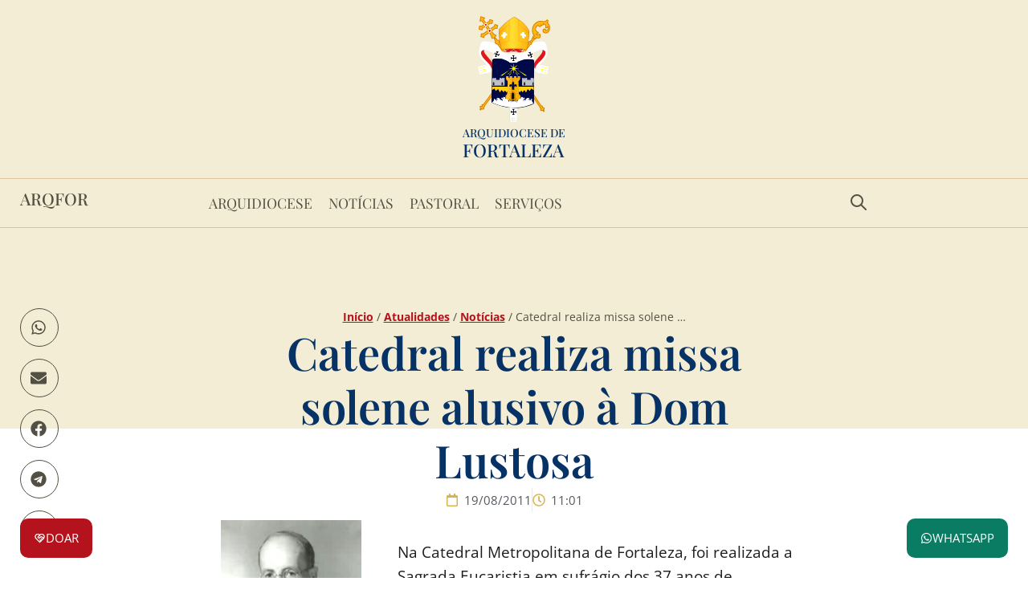

--- FILE ---
content_type: text/html; charset=UTF-8
request_url: https://www.arquidiocesedefortaleza.org.br/catedral-realiza-missa-solene-alusivo-a-dom-lustosa/
body_size: 47273
content:
<!doctype html>
<html lang="pt-BR">
<head><meta charset="UTF-8"><script>if(navigator.userAgent.match(/MSIE|Internet Explorer/i)||navigator.userAgent.match(/Trident\/7\..*?rv:11/i)){var href=document.location.href;if(!href.match(/[?&]nowprocket/)){if(href.indexOf("?")==-1){if(href.indexOf("#")==-1){document.location.href=href+"?nowprocket=1"}else{document.location.href=href.replace("#","?nowprocket=1#")}}else{if(href.indexOf("#")==-1){document.location.href=href+"&nowprocket=1"}else{document.location.href=href.replace("#","&nowprocket=1#")}}}}</script><script>(()=>{class RocketLazyLoadScripts{constructor(){this.v="2.0.4",this.userEvents=["keydown","keyup","mousedown","mouseup","mousemove","mouseover","mouseout","touchmove","touchstart","touchend","touchcancel","wheel","click","dblclick","input"],this.attributeEvents=["onblur","onclick","oncontextmenu","ondblclick","onfocus","onmousedown","onmouseenter","onmouseleave","onmousemove","onmouseout","onmouseover","onmouseup","onmousewheel","onscroll","onsubmit"]}async t(){this.i(),this.o(),/iP(ad|hone)/.test(navigator.userAgent)&&this.h(),this.u(),this.l(this),this.m(),this.k(this),this.p(this),this._(),await Promise.all([this.R(),this.L()]),this.lastBreath=Date.now(),this.S(this),this.P(),this.D(),this.O(),this.M(),await this.C(this.delayedScripts.normal),await this.C(this.delayedScripts.defer),await this.C(this.delayedScripts.async),await this.T(),await this.F(),await this.j(),await this.A(),window.dispatchEvent(new Event("rocket-allScriptsLoaded")),this.everythingLoaded=!0,this.lastTouchEnd&&await new Promise(t=>setTimeout(t,500-Date.now()+this.lastTouchEnd)),this.I(),this.H(),this.U(),this.W()}i(){this.CSPIssue=sessionStorage.getItem("rocketCSPIssue"),document.addEventListener("securitypolicyviolation",t=>{this.CSPIssue||"script-src-elem"!==t.violatedDirective||"data"!==t.blockedURI||(this.CSPIssue=!0,sessionStorage.setItem("rocketCSPIssue",!0))},{isRocket:!0})}o(){window.addEventListener("pageshow",t=>{this.persisted=t.persisted,this.realWindowLoadedFired=!0},{isRocket:!0}),window.addEventListener("pagehide",()=>{this.onFirstUserAction=null},{isRocket:!0})}h(){let t;function e(e){t=e}window.addEventListener("touchstart",e,{isRocket:!0}),window.addEventListener("touchend",function i(o){o.changedTouches[0]&&t.changedTouches[0]&&Math.abs(o.changedTouches[0].pageX-t.changedTouches[0].pageX)<10&&Math.abs(o.changedTouches[0].pageY-t.changedTouches[0].pageY)<10&&o.timeStamp-t.timeStamp<200&&(window.removeEventListener("touchstart",e,{isRocket:!0}),window.removeEventListener("touchend",i,{isRocket:!0}),"INPUT"===o.target.tagName&&"text"===o.target.type||(o.target.dispatchEvent(new TouchEvent("touchend",{target:o.target,bubbles:!0})),o.target.dispatchEvent(new MouseEvent("mouseover",{target:o.target,bubbles:!0})),o.target.dispatchEvent(new PointerEvent("click",{target:o.target,bubbles:!0,cancelable:!0,detail:1,clientX:o.changedTouches[0].clientX,clientY:o.changedTouches[0].clientY})),event.preventDefault()))},{isRocket:!0})}q(t){this.userActionTriggered||("mousemove"!==t.type||this.firstMousemoveIgnored?"keyup"===t.type||"mouseover"===t.type||"mouseout"===t.type||(this.userActionTriggered=!0,this.onFirstUserAction&&this.onFirstUserAction()):this.firstMousemoveIgnored=!0),"click"===t.type&&t.preventDefault(),t.stopPropagation(),t.stopImmediatePropagation(),"touchstart"===this.lastEvent&&"touchend"===t.type&&(this.lastTouchEnd=Date.now()),"click"===t.type&&(this.lastTouchEnd=0),this.lastEvent=t.type,t.composedPath&&t.composedPath()[0].getRootNode()instanceof ShadowRoot&&(t.rocketTarget=t.composedPath()[0]),this.savedUserEvents.push(t)}u(){this.savedUserEvents=[],this.userEventHandler=this.q.bind(this),this.userEvents.forEach(t=>window.addEventListener(t,this.userEventHandler,{passive:!1,isRocket:!0})),document.addEventListener("visibilitychange",this.userEventHandler,{isRocket:!0})}U(){this.userEvents.forEach(t=>window.removeEventListener(t,this.userEventHandler,{passive:!1,isRocket:!0})),document.removeEventListener("visibilitychange",this.userEventHandler,{isRocket:!0}),this.savedUserEvents.forEach(t=>{(t.rocketTarget||t.target).dispatchEvent(new window[t.constructor.name](t.type,t))})}m(){const t="return false",e=Array.from(this.attributeEvents,t=>"data-rocket-"+t),i="["+this.attributeEvents.join("],[")+"]",o="[data-rocket-"+this.attributeEvents.join("],[data-rocket-")+"]",s=(e,i,o)=>{o&&o!==t&&(e.setAttribute("data-rocket-"+i,o),e["rocket"+i]=new Function("event",o),e.setAttribute(i,t))};new MutationObserver(t=>{for(const n of t)"attributes"===n.type&&(n.attributeName.startsWith("data-rocket-")||this.everythingLoaded?n.attributeName.startsWith("data-rocket-")&&this.everythingLoaded&&this.N(n.target,n.attributeName.substring(12)):s(n.target,n.attributeName,n.target.getAttribute(n.attributeName))),"childList"===n.type&&n.addedNodes.forEach(t=>{if(t.nodeType===Node.ELEMENT_NODE)if(this.everythingLoaded)for(const i of[t,...t.querySelectorAll(o)])for(const t of i.getAttributeNames())e.includes(t)&&this.N(i,t.substring(12));else for(const e of[t,...t.querySelectorAll(i)])for(const t of e.getAttributeNames())this.attributeEvents.includes(t)&&s(e,t,e.getAttribute(t))})}).observe(document,{subtree:!0,childList:!0,attributeFilter:[...this.attributeEvents,...e]})}I(){this.attributeEvents.forEach(t=>{document.querySelectorAll("[data-rocket-"+t+"]").forEach(e=>{this.N(e,t)})})}N(t,e){const i=t.getAttribute("data-rocket-"+e);i&&(t.setAttribute(e,i),t.removeAttribute("data-rocket-"+e))}k(t){Object.defineProperty(HTMLElement.prototype,"onclick",{get(){return this.rocketonclick||null},set(e){this.rocketonclick=e,this.setAttribute(t.everythingLoaded?"onclick":"data-rocket-onclick","this.rocketonclick(event)")}})}S(t){function e(e,i){let o=e[i];e[i]=null,Object.defineProperty(e,i,{get:()=>o,set(s){t.everythingLoaded?o=s:e["rocket"+i]=o=s}})}e(document,"onreadystatechange"),e(window,"onload"),e(window,"onpageshow");try{Object.defineProperty(document,"readyState",{get:()=>t.rocketReadyState,set(e){t.rocketReadyState=e},configurable:!0}),document.readyState="loading"}catch(t){console.log("WPRocket DJE readyState conflict, bypassing")}}l(t){this.originalAddEventListener=EventTarget.prototype.addEventListener,this.originalRemoveEventListener=EventTarget.prototype.removeEventListener,this.savedEventListeners=[],EventTarget.prototype.addEventListener=function(e,i,o){o&&o.isRocket||!t.B(e,this)&&!t.userEvents.includes(e)||t.B(e,this)&&!t.userActionTriggered||e.startsWith("rocket-")||t.everythingLoaded?t.originalAddEventListener.call(this,e,i,o):(t.savedEventListeners.push({target:this,remove:!1,type:e,func:i,options:o}),"mouseenter"!==e&&"mouseleave"!==e||t.originalAddEventListener.call(this,e,t.savedUserEvents.push,o))},EventTarget.prototype.removeEventListener=function(e,i,o){o&&o.isRocket||!t.B(e,this)&&!t.userEvents.includes(e)||t.B(e,this)&&!t.userActionTriggered||e.startsWith("rocket-")||t.everythingLoaded?t.originalRemoveEventListener.call(this,e,i,o):t.savedEventListeners.push({target:this,remove:!0,type:e,func:i,options:o})}}J(t,e){this.savedEventListeners=this.savedEventListeners.filter(i=>{let o=i.type,s=i.target||window;return e!==o||t!==s||(this.B(o,s)&&(i.type="rocket-"+o),this.$(i),!1)})}H(){EventTarget.prototype.addEventListener=this.originalAddEventListener,EventTarget.prototype.removeEventListener=this.originalRemoveEventListener,this.savedEventListeners.forEach(t=>this.$(t))}$(t){t.remove?this.originalRemoveEventListener.call(t.target,t.type,t.func,t.options):this.originalAddEventListener.call(t.target,t.type,t.func,t.options)}p(t){let e;function i(e){return t.everythingLoaded?e:e.split(" ").map(t=>"load"===t||t.startsWith("load.")?"rocket-jquery-load":t).join(" ")}function o(o){function s(e){const s=o.fn[e];o.fn[e]=o.fn.init.prototype[e]=function(){return this[0]===window&&t.userActionTriggered&&("string"==typeof arguments[0]||arguments[0]instanceof String?arguments[0]=i(arguments[0]):"object"==typeof arguments[0]&&Object.keys(arguments[0]).forEach(t=>{const e=arguments[0][t];delete arguments[0][t],arguments[0][i(t)]=e})),s.apply(this,arguments),this}}if(o&&o.fn&&!t.allJQueries.includes(o)){const e={DOMContentLoaded:[],"rocket-DOMContentLoaded":[]};for(const t in e)document.addEventListener(t,()=>{e[t].forEach(t=>t())},{isRocket:!0});o.fn.ready=o.fn.init.prototype.ready=function(i){function s(){parseInt(o.fn.jquery)>2?setTimeout(()=>i.bind(document)(o)):i.bind(document)(o)}return"function"==typeof i&&(t.realDomReadyFired?!t.userActionTriggered||t.fauxDomReadyFired?s():e["rocket-DOMContentLoaded"].push(s):e.DOMContentLoaded.push(s)),o([])},s("on"),s("one"),s("off"),t.allJQueries.push(o)}e=o}t.allJQueries=[],o(window.jQuery),Object.defineProperty(window,"jQuery",{get:()=>e,set(t){o(t)}})}P(){const t=new Map;document.write=document.writeln=function(e){const i=document.currentScript,o=document.createRange(),s=i.parentElement;let n=t.get(i);void 0===n&&(n=i.nextSibling,t.set(i,n));const c=document.createDocumentFragment();o.setStart(c,0),c.appendChild(o.createContextualFragment(e)),s.insertBefore(c,n)}}async R(){return new Promise(t=>{this.userActionTriggered?t():this.onFirstUserAction=t})}async L(){return new Promise(t=>{document.addEventListener("DOMContentLoaded",()=>{this.realDomReadyFired=!0,t()},{isRocket:!0})})}async j(){return this.realWindowLoadedFired?Promise.resolve():new Promise(t=>{window.addEventListener("load",t,{isRocket:!0})})}M(){this.pendingScripts=[];this.scriptsMutationObserver=new MutationObserver(t=>{for(const e of t)e.addedNodes.forEach(t=>{"SCRIPT"!==t.tagName||t.noModule||t.isWPRocket||this.pendingScripts.push({script:t,promise:new Promise(e=>{const i=()=>{const i=this.pendingScripts.findIndex(e=>e.script===t);i>=0&&this.pendingScripts.splice(i,1),e()};t.addEventListener("load",i,{isRocket:!0}),t.addEventListener("error",i,{isRocket:!0}),setTimeout(i,1e3)})})})}),this.scriptsMutationObserver.observe(document,{childList:!0,subtree:!0})}async F(){await this.X(),this.pendingScripts.length?(await this.pendingScripts[0].promise,await this.F()):this.scriptsMutationObserver.disconnect()}D(){this.delayedScripts={normal:[],async:[],defer:[]},document.querySelectorAll("script[type$=rocketlazyloadscript]").forEach(t=>{t.hasAttribute("data-rocket-src")?t.hasAttribute("async")&&!1!==t.async?this.delayedScripts.async.push(t):t.hasAttribute("defer")&&!1!==t.defer||"module"===t.getAttribute("data-rocket-type")?this.delayedScripts.defer.push(t):this.delayedScripts.normal.push(t):this.delayedScripts.normal.push(t)})}async _(){await this.L();let t=[];document.querySelectorAll("script[type$=rocketlazyloadscript][data-rocket-src]").forEach(e=>{let i=e.getAttribute("data-rocket-src");if(i&&!i.startsWith("data:")){i.startsWith("//")&&(i=location.protocol+i);try{const o=new URL(i).origin;o!==location.origin&&t.push({src:o,crossOrigin:e.crossOrigin||"module"===e.getAttribute("data-rocket-type")})}catch(t){}}}),t=[...new Map(t.map(t=>[JSON.stringify(t),t])).values()],this.Y(t,"preconnect")}async G(t){if(await this.K(),!0!==t.noModule||!("noModule"in HTMLScriptElement.prototype))return new Promise(e=>{let i;function o(){(i||t).setAttribute("data-rocket-status","executed"),e()}try{if(navigator.userAgent.includes("Firefox/")||""===navigator.vendor||this.CSPIssue)i=document.createElement("script"),[...t.attributes].forEach(t=>{let e=t.nodeName;"type"!==e&&("data-rocket-type"===e&&(e="type"),"data-rocket-src"===e&&(e="src"),i.setAttribute(e,t.nodeValue))}),t.text&&(i.text=t.text),t.nonce&&(i.nonce=t.nonce),i.hasAttribute("src")?(i.addEventListener("load",o,{isRocket:!0}),i.addEventListener("error",()=>{i.setAttribute("data-rocket-status","failed-network"),e()},{isRocket:!0}),setTimeout(()=>{i.isConnected||e()},1)):(i.text=t.text,o()),i.isWPRocket=!0,t.parentNode.replaceChild(i,t);else{const i=t.getAttribute("data-rocket-type"),s=t.getAttribute("data-rocket-src");i?(t.type=i,t.removeAttribute("data-rocket-type")):t.removeAttribute("type"),t.addEventListener("load",o,{isRocket:!0}),t.addEventListener("error",i=>{this.CSPIssue&&i.target.src.startsWith("data:")?(console.log("WPRocket: CSP fallback activated"),t.removeAttribute("src"),this.G(t).then(e)):(t.setAttribute("data-rocket-status","failed-network"),e())},{isRocket:!0}),s?(t.fetchPriority="high",t.removeAttribute("data-rocket-src"),t.src=s):t.src="data:text/javascript;base64,"+window.btoa(unescape(encodeURIComponent(t.text)))}}catch(i){t.setAttribute("data-rocket-status","failed-transform"),e()}});t.setAttribute("data-rocket-status","skipped")}async C(t){const e=t.shift();return e?(e.isConnected&&await this.G(e),this.C(t)):Promise.resolve()}O(){this.Y([...this.delayedScripts.normal,...this.delayedScripts.defer,...this.delayedScripts.async],"preload")}Y(t,e){this.trash=this.trash||[];let i=!0;var o=document.createDocumentFragment();t.forEach(t=>{const s=t.getAttribute&&t.getAttribute("data-rocket-src")||t.src;if(s&&!s.startsWith("data:")){const n=document.createElement("link");n.href=s,n.rel=e,"preconnect"!==e&&(n.as="script",n.fetchPriority=i?"high":"low"),t.getAttribute&&"module"===t.getAttribute("data-rocket-type")&&(n.crossOrigin=!0),t.crossOrigin&&(n.crossOrigin=t.crossOrigin),t.integrity&&(n.integrity=t.integrity),t.nonce&&(n.nonce=t.nonce),o.appendChild(n),this.trash.push(n),i=!1}}),document.head.appendChild(o)}W(){this.trash.forEach(t=>t.remove())}async T(){try{document.readyState="interactive"}catch(t){}this.fauxDomReadyFired=!0;try{await this.K(),this.J(document,"readystatechange"),document.dispatchEvent(new Event("rocket-readystatechange")),await this.K(),document.rocketonreadystatechange&&document.rocketonreadystatechange(),await this.K(),this.J(document,"DOMContentLoaded"),document.dispatchEvent(new Event("rocket-DOMContentLoaded")),await this.K(),this.J(window,"DOMContentLoaded"),window.dispatchEvent(new Event("rocket-DOMContentLoaded"))}catch(t){console.error(t)}}async A(){try{document.readyState="complete"}catch(t){}try{await this.K(),this.J(document,"readystatechange"),document.dispatchEvent(new Event("rocket-readystatechange")),await this.K(),document.rocketonreadystatechange&&document.rocketonreadystatechange(),await this.K(),this.J(window,"load"),window.dispatchEvent(new Event("rocket-load")),await this.K(),window.rocketonload&&window.rocketonload(),await this.K(),this.allJQueries.forEach(t=>t(window).trigger("rocket-jquery-load")),await this.K(),this.J(window,"pageshow");const t=new Event("rocket-pageshow");t.persisted=this.persisted,window.dispatchEvent(t),await this.K(),window.rocketonpageshow&&window.rocketonpageshow({persisted:this.persisted})}catch(t){console.error(t)}}async K(){Date.now()-this.lastBreath>45&&(await this.X(),this.lastBreath=Date.now())}async X(){return document.hidden?new Promise(t=>setTimeout(t)):new Promise(t=>requestAnimationFrame(t))}B(t,e){return e===document&&"readystatechange"===t||(e===document&&"DOMContentLoaded"===t||(e===window&&"DOMContentLoaded"===t||(e===window&&"load"===t||e===window&&"pageshow"===t)))}static run(){(new RocketLazyLoadScripts).t()}}RocketLazyLoadScripts.run()})();</script>
	
	<meta name="viewport" content="width=device-width, initial-scale=1">
	<link rel="profile" href="https://gmpg.org/xfn/11">
	<meta name='robots' content='index, follow, max-image-preview:large, max-snippet:-1, max-video-preview:-1' />

	<!-- This site is optimized with the Yoast SEO plugin v26.7 - https://yoast.com/wordpress/plugins/seo/ -->
	<title>Catedral realiza missa solene alusivo à Dom Lustosa | ARQFOR</title>
<style id="rocket-critical-css">.wp-block-image img{box-sizing:border-box;height:auto;max-width:100%;vertical-align:bottom}.wp-block-image.aligncenter{text-align:center}.wp-block-image.aligncenter{display:table}ul{box-sizing:border-box}:root{--wp-block-synced-color:#7a00df;--wp-block-synced-color--rgb:122,0,223;--wp-bound-block-color:var(--wp-block-synced-color);--wp-editor-canvas-background:#ddd;--wp-admin-theme-color:#007cba;--wp-admin-theme-color--rgb:0,124,186;--wp-admin-theme-color-darker-10:#006ba1;--wp-admin-theme-color-darker-10--rgb:0,107,160.5;--wp-admin-theme-color-darker-20:#005a87;--wp-admin-theme-color-darker-20--rgb:0,90,135;--wp-admin-border-width-focus:2px}:root{--wp--preset--font-size--normal:16px;--wp--preset--font-size--huge:42px}.aligncenter{clear:both}.screen-reader-text{border:0;clip-path:inset(50%);height:1px;margin:-1px;overflow:hidden;padding:0;position:absolute;width:1px;word-wrap:normal!important}html{line-height:1.15;-webkit-text-size-adjust:100%}*,:after,:before{box-sizing:border-box}body{background-color:#fff;color:#333;font-family:-apple-system,BlinkMacSystemFont,Segoe UI,Roboto,Helvetica Neue,Arial,Noto Sans,sans-serif,Apple Color Emoji,Segoe UI Emoji,Segoe UI Symbol,Noto Color Emoji;font-size:1rem;font-weight:400;line-height:1.5;margin:0;-webkit-font-smoothing:antialiased;-moz-osx-font-smoothing:grayscale}h1,h3{color:inherit;font-family:inherit;font-weight:500;line-height:1.2;margin-block-end:1rem;margin-block-start:.5rem}h1{font-size:2.5rem}h3{font-size:1.75rem}p{margin-block-end:.9rem;margin-block-start:0}a{background-color:transparent;color:#c36;text-decoration:none}small{font-size:80%}img{border-style:none;height:auto;max-width:100%}label{display:inline-block;line-height:1;vertical-align:middle}button,input{font-family:inherit;font-size:1rem;line-height:1.5;margin:0}input[type=search]{border:1px solid #666;border-radius:3px;padding:.5rem 1rem;width:100%}button,input{overflow:visible}button{text-transform:none}button{-webkit-appearance:button;width:auto}button{background-color:transparent;border:1px solid #c36;border-radius:3px;color:#c36;display:inline-block;font-size:1rem;font-weight:400;padding:.5rem 1rem;text-align:center;white-space:nowrap}[type=search]{-webkit-appearance:textfield;outline-offset:-2px}[type=search]::-webkit-search-decoration{-webkit-appearance:none}::-webkit-file-upload-button{-webkit-appearance:button;font:inherit}li,ul{background:transparent;border:0;font-size:100%;margin-block-end:0;margin-block-start:0;outline:0;vertical-align:baseline}.comments-area a{text-decoration:underline}.aligncenter{clear:both;display:block;margin-inline:auto}.screen-reader-text{clip:rect(1px,1px,1px,1px);height:1px;overflow:hidden;position:absolute!important;width:1px;word-wrap:normal!important}.field-type-switcher input.jet-form-builder__field::before{content:"";position:absolute;grid-area:track;inline-size:var(--c-thumb-size, var(--thumb-size));block-size:var(--c-thumb-size, var(--thumb-size));border-radius:50%;background:var(--thumb-bg-color, #fff);box-shadow:0 0 0 var(--highlight-size) var(--thumb-color-highlight);transform:translateX(var(--thumb-position))}:root{--direction-multiplier:1}.elementor-screen-only,.screen-reader-text{height:1px;margin:-1px;overflow:hidden;padding:0;position:absolute;top:-10000em;width:1px;clip:rect(0,0,0,0);border:0}.elementor *,.elementor :after,.elementor :before{box-sizing:border-box}.elementor a{box-shadow:none;text-decoration:none}.elementor img{border:none;border-radius:0;box-shadow:none;height:auto;max-width:100%}.e-con>.elementor-element.elementor-fixed{position:fixed}.elementor-element.elementor-fixed{z-index:1}.elementor-element{--flex-direction:initial;--flex-wrap:initial;--justify-content:initial;--align-items:initial;--align-content:initial;--gap:initial;--flex-basis:initial;--flex-grow:initial;--flex-shrink:initial;--order:initial;--align-self:initial;align-self:var(--align-self);flex-basis:var(--flex-basis);flex-grow:var(--flex-grow);flex-shrink:var(--flex-shrink);order:var(--order)}.elementor-align-center{text-align:center}@media (max-width:1024px){.elementor-tablet-align-left{text-align:left}.elementor-tablet-align-left .elementor-button{width:auto}}@media (max-width:767px){.elementor-mobile-align-left{text-align:left}.elementor-mobile-align-left .elementor-button{width:auto}}:root{--page-title-display:block}.elementor-page-title{display:var(--page-title-display)}.elementor-widget{position:relative}.elementor-widget:not(:last-child){margin-block-end:var(--kit-widget-spacing,20px)}.elementor-widget:not(:last-child).elementor-widget__width-auto{margin-block-end:0}.elementor-grid{display:grid;grid-column-gap:var(--grid-column-gap);grid-row-gap:var(--grid-row-gap)}.elementor-grid .elementor-grid-item{min-width:0}.elementor-grid-1 .elementor-grid{grid-template-columns:repeat(1,1fr)}@media (max-width:767px){.elementor-grid-mobile-5 .elementor-grid{grid-template-columns:repeat(5,1fr)}}@media (prefers-reduced-motion:no-preference){html{scroll-behavior:smooth}}.e-con{--border-radius:0;--border-top-width:0px;--border-right-width:0px;--border-bottom-width:0px;--border-left-width:0px;--border-style:initial;--border-color:initial;--container-widget-width:100%;--container-widget-height:initial;--container-widget-flex-grow:0;--container-widget-align-self:initial;--content-width:min(100%,var(--container-max-width,1140px));--width:100%;--min-height:initial;--height:auto;--text-align:initial;--margin-top:0px;--margin-right:0px;--margin-bottom:0px;--margin-left:0px;--padding-top:var(--container-default-padding-top,10px);--padding-right:var(--container-default-padding-right,10px);--padding-bottom:var(--container-default-padding-bottom,10px);--padding-left:var(--container-default-padding-left,10px);--position:relative;--z-index:revert;--overflow:visible;--gap:var(--widgets-spacing,20px);--row-gap:var(--widgets-spacing-row,20px);--column-gap:var(--widgets-spacing-column,20px);--overlay-mix-blend-mode:initial;--overlay-opacity:1;--e-con-grid-template-columns:repeat(3,1fr);--e-con-grid-template-rows:repeat(2,1fr);border-radius:var(--border-radius);height:var(--height);min-height:var(--min-height);min-width:0;overflow:var(--overflow);position:var(--position);width:var(--width);z-index:var(--z-index);--flex-wrap-mobile:wrap}.e-con{--margin-block-start:var(--margin-top);--margin-block-end:var(--margin-bottom);--margin-inline-start:var(--margin-left);--margin-inline-end:var(--margin-right);--padding-inline-start:var(--padding-left);--padding-inline-end:var(--padding-right);--padding-block-start:var(--padding-top);--padding-block-end:var(--padding-bottom);--border-block-start-width:var(--border-top-width);--border-block-end-width:var(--border-bottom-width);--border-inline-start-width:var(--border-left-width);--border-inline-end-width:var(--border-right-width)}.e-con{margin-block-end:var(--margin-block-end);margin-block-start:var(--margin-block-start);margin-inline-end:var(--margin-inline-end);margin-inline-start:var(--margin-inline-start);padding-inline-end:var(--padding-inline-end);padding-inline-start:var(--padding-inline-start)}.e-con.e-flex{--flex-direction:column;--flex-basis:auto;--flex-grow:0;--flex-shrink:1;flex:var(--flex-grow) var(--flex-shrink) var(--flex-basis)}.e-con-full,.e-con>.e-con-inner{padding-block-end:var(--padding-block-end);padding-block-start:var(--padding-block-start);text-align:var(--text-align)}.e-con-full.e-flex,.e-con.e-flex>.e-con-inner{flex-direction:var(--flex-direction)}.e-con,.e-con>.e-con-inner{display:var(--display)}.e-con-boxed.e-flex{align-content:normal;align-items:normal;flex-direction:column;flex-wrap:nowrap;justify-content:normal}.e-con-boxed{gap:initial;text-align:initial}.e-con.e-flex>.e-con-inner{align-content:var(--align-content);align-items:var(--align-items);align-self:auto;flex-basis:auto;flex-grow:1;flex-shrink:1;flex-wrap:var(--flex-wrap);justify-content:var(--justify-content)}.e-con>.e-con-inner{gap:var(--row-gap) var(--column-gap);height:100%;margin:0 auto;max-width:var(--content-width);padding-inline-end:0;padding-inline-start:0;width:100%}.e-con .elementor-widget.elementor-widget{margin-block-end:0}.e-con:before{border-block-end-width:var(--border-block-end-width);border-block-start-width:var(--border-block-start-width);border-color:var(--border-color);border-inline-end-width:var(--border-inline-end-width);border-inline-start-width:var(--border-inline-start-width);border-radius:var(--border-radius);border-style:var(--border-style);content:var(--background-overlay);display:block;height:max(100% + var(--border-top-width) + var(--border-bottom-width),100%);left:calc(0px - var(--border-left-width));mix-blend-mode:var(--overlay-mix-blend-mode);opacity:var(--overlay-opacity);position:absolute;top:calc(0px - var(--border-top-width));width:max(100% + var(--border-left-width) + var(--border-right-width),100%)}.e-con .elementor-widget{min-width:0}.e-con>.elementor-widget>.elementor-widget-container{height:100%}.e-con.e-con>.e-con-inner>.elementor-widget,.elementor.elementor .e-con>.elementor-widget{max-width:100%}.e-con .elementor-widget:not(:last-child){--kit-widget-spacing:0px}@media (max-width:767px){.e-con.e-flex{--width:100%;--flex-wrap:var(--flex-wrap-mobile)}}.elementor-heading-title{line-height:1;margin:0;padding:0}.elementor-button{background-color:#69727d;border-radius:3px;color:#fff;display:inline-block;fill:#fff;font-size:15px;line-height:1;padding:12px 24px;text-align:center}.elementor-button:visited{color:#fff}.elementor-button-content-wrapper{display:flex;flex-direction:row;gap:5px;justify-content:center}.elementor-button-icon{align-items:center;display:flex}.elementor-button-icon svg{height:auto;width:1em}.elementor-button-icon .e-font-icon-svg{height:1em}.elementor-button-text{display:inline-block}.elementor-button span{text-decoration:inherit}.elementor-view-framed .elementor-icon{background-color:transparent;border:3px solid #69727d;color:#69727d;padding:.5em}.elementor-icon{color:#69727d;display:inline-block;font-size:50px;line-height:1;text-align:center}.elementor-icon svg{display:block;height:1em;position:relative;width:1em}.elementor-icon svg:before{left:50%;position:absolute;transform:translateX(-50%)}.elementor-shape-square .elementor-icon{border-radius:0}.animated{animation-duration:1.25s}@media (prefers-reduced-motion:reduce){.animated{animation:none!important}}@media (max-width:767px){.elementor .elementor-hidden-mobile{display:none}}@media (min-width:768px) and (max-width:880px){.elementor .elementor-hidden-mobile_extra{display:none}}@media (min-width:881px) and (max-width:1024px){.elementor .elementor-hidden-tablet{display:none}}@media (min-width:1025px) and (max-width:1200px){.elementor .elementor-hidden-tablet_extra{display:none}}@media (min-width:1201px) and (max-width:99999px){.elementor .elementor-hidden-desktop{display:none}}.elementor-widget-image{text-align:center}.elementor-widget-image a{display:inline-block}.elementor-widget-image a img[src$=".svg"]{width:48px}.elementor-widget-image img{display:inline-block;vertical-align:middle}.elementor-widget-heading .elementor-heading-title[class*=elementor-size-]>a{color:inherit;font-size:inherit;line-height:inherit}.elementor-widget-heading .elementor-heading-title.elementor-size-medium{font-size:19px}@keyframes fadeIn{from{opacity:0}to{opacity:1}}.fadeIn{animation-name:fadeIn}.elementor-item:after,.elementor-item:before{display:block;position:absolute}.elementor-item:not(:hover):not(:focus):not(.elementor-item-active):not(.highlighted):after,.elementor-item:not(:hover):not(:focus):not(.elementor-item-active):not(.highlighted):before{opacity:0}.e--pointer-background .elementor-item:after,.e--pointer-background .elementor-item:before{content:""}.e--pointer-background .elementor-item:before{background:#3f444b;inset:0;z-index:-1}.e--pointer-background.e--animation-shutter-out-horizontal .elementor-item:not(:hover):not(:focus):not(.elementor-item-active):not(.highlighted):before{left:50%;right:50%}.elementor-nav-menu--main .elementor-nav-menu a{padding:13px 20px}.elementor-nav-menu--main .elementor-nav-menu ul{border-style:solid;border-width:0;padding:0;position:absolute;width:12em}.elementor-nav-menu--layout-horizontal{display:flex}.elementor-nav-menu--layout-horizontal .elementor-nav-menu{display:flex;flex-wrap:wrap}.elementor-nav-menu--layout-horizontal .elementor-nav-menu a{flex-grow:1;white-space:nowrap}.elementor-nav-menu--layout-horizontal .elementor-nav-menu>li{display:flex}.elementor-nav-menu--layout-horizontal .elementor-nav-menu>li ul{top:100%!important}.elementor-nav-menu--layout-horizontal .elementor-nav-menu>li:not(:first-child)>a{margin-inline-start:var(--e-nav-menu-horizontal-menu-item-margin)}.elementor-nav-menu--layout-horizontal .elementor-nav-menu>li:not(:first-child)>ul{inset-inline-start:var(--e-nav-menu-horizontal-menu-item-margin)!important}.elementor-nav-menu--layout-horizontal .elementor-nav-menu>li:not(:last-child)>a{margin-inline-end:var(--e-nav-menu-horizontal-menu-item-margin)}.elementor-nav-menu--layout-horizontal .elementor-nav-menu>li:not(:last-child):after{align-self:center;border-color:var(--e-nav-menu-divider-color,#000);border-left-style:var(--e-nav-menu-divider-style,solid);border-left-width:var(--e-nav-menu-divider-width,2px);content:var(--e-nav-menu-divider-content,none);height:var(--e-nav-menu-divider-height,35%)}.elementor-nav-menu__align-center .elementor-nav-menu{justify-content:center;margin-inline-end:auto;margin-inline-start:auto}.elementor-nav-menu{position:relative;z-index:2}.elementor-nav-menu:after{clear:both;content:" ";display:block;font:0/0 serif;height:0;overflow:hidden;visibility:hidden}.elementor-nav-menu,.elementor-nav-menu li,.elementor-nav-menu ul{display:block;line-height:normal;list-style:none;margin:0;padding:0}.elementor-nav-menu ul{display:none}.elementor-nav-menu ul ul a{border-left:16px solid transparent}.elementor-nav-menu a,.elementor-nav-menu li{position:relative}.elementor-nav-menu li{border-width:0}.elementor-nav-menu a{align-items:center;display:flex}.elementor-nav-menu a{line-height:20px;padding:10px 20px}.elementor-menu-toggle{align-items:center;background-color:rgba(0,0,0,.05);border:0 solid;border-radius:3px;color:#33373d;display:flex;font-size:var(--nav-menu-icon-size,22px);justify-content:center;padding:.25em}.elementor-menu-toggle:not(.elementor-active) .elementor-menu-toggle__icon--close{display:none}.elementor-menu-toggle svg{height:auto;width:1em;fill:var(--nav-menu-icon-color,currentColor)}span.elementor-menu-toggle__icon--close,span.elementor-menu-toggle__icon--open{line-height:1}.elementor-nav-menu--dropdown{background-color:#fff;font-size:13px}.elementor-nav-menu--dropdown.elementor-nav-menu__container{margin-top:10px;overflow-x:hidden;overflow-y:auto;transform-origin:top}.elementor-nav-menu--dropdown.elementor-nav-menu__container .elementor-sub-item{font-size:.85em}.elementor-nav-menu--dropdown a{color:#33373d}ul.elementor-nav-menu--dropdown a{border-inline-start:8px solid transparent;text-shadow:none}.elementor-nav-menu--toggle{--menu-height:100vh}.elementor-nav-menu--toggle .elementor-menu-toggle:not(.elementor-active)+.elementor-nav-menu__container{max-height:0;overflow:hidden;transform:scaleY(0)}.elementor-nav-menu--stretch .elementor-nav-menu__container.elementor-nav-menu--dropdown{position:absolute;z-index:9997}@media (max-width:1024px){.elementor-nav-menu--dropdown-tablet .elementor-nav-menu--main{display:none}}@media (min-width:1025px){.elementor-nav-menu--dropdown-tablet .elementor-menu-toggle,.elementor-nav-menu--dropdown-tablet .elementor-nav-menu--dropdown{display:none}.elementor-nav-menu--dropdown-tablet nav.elementor-nav-menu--dropdown.elementor-nav-menu__container{overflow-y:hidden}}.elementor-widget .elementor-icon-list-items.elementor-inline-items{display:flex;flex-wrap:wrap;margin-inline:-8px}.elementor-widget .elementor-icon-list-items.elementor-inline-items .elementor-inline-item{word-break:break-word}.elementor-widget .elementor-icon-list-items.elementor-inline-items .elementor-icon-list-item{margin-inline:8px}.elementor-widget .elementor-icon-list-items.elementor-inline-items .elementor-icon-list-item:after{border-width:0;border-inline-start-width:1px;border-style:solid;height:100%;inset-inline-end:-8px;inset-inline-start:auto;position:relative;width:auto}.elementor-widget .elementor-icon-list-items{list-style-type:none;margin:0;padding:0}.elementor-widget .elementor-icon-list-item{margin:0;padding:0;position:relative}.elementor-widget .elementor-icon-list-item:after{inset-block-end:0;position:absolute;width:100%}.elementor-widget .elementor-icon-list-item{align-items:var(--icon-vertical-align,center);display:flex;font-size:inherit}.elementor-widget .elementor-icon-list-icon+.elementor-icon-list-text{align-self:center;padding-inline-start:5px}.elementor-widget .elementor-icon-list-icon{display:flex;inset-block-start:var(--icon-vertical-offset,initial);position:relative}.elementor-widget .elementor-icon-list-icon svg{height:var(--e-icon-list-icon-size,1em);width:var(--e-icon-list-icon-size,1em)}.elementor-widget.elementor-align-center .elementor-icon-list-item{justify-content:center}.elementor-widget.elementor-align-center .elementor-icon-list-item:after{margin:auto}.elementor-widget.elementor-align-center .elementor-inline-items{justify-content:center}.elementor-widget:not(.elementor-align-end) .elementor-icon-list-item:after{inset-inline-start:0}.elementor-widget:not(.elementor-align-start) .elementor-icon-list-item:after{inset-inline-end:0}@media (min-width:-1){.elementor-widget:not(.elementor-widescreen-align-end) .elementor-icon-list-item:after{inset-inline-start:0}.elementor-widget:not(.elementor-widescreen-align-start) .elementor-icon-list-item:after{inset-inline-end:0}}@media (max-width:-1){.elementor-widget:not(.elementor-laptop-align-end) .elementor-icon-list-item:after{inset-inline-start:0}.elementor-widget:not(.elementor-laptop-align-start) .elementor-icon-list-item:after{inset-inline-end:0}}@media (max-width:1200px){.elementor-widget:not(.elementor-tablet_extra-align-end) .elementor-icon-list-item:after{inset-inline-start:0}.elementor-widget:not(.elementor-tablet_extra-align-start) .elementor-icon-list-item:after{inset-inline-end:0}}@media (max-width:1024px){.elementor-widget:not(.elementor-tablet-align-end) .elementor-icon-list-item:after{inset-inline-start:0}.elementor-widget:not(.elementor-tablet-align-start) .elementor-icon-list-item:after{inset-inline-end:0}}@media (max-width:880px){.elementor-widget:not(.elementor-mobile_extra-align-end) .elementor-icon-list-item:after{inset-inline-start:0}.elementor-widget:not(.elementor-mobile_extra-align-start) .elementor-icon-list-item:after{inset-inline-end:0}}@media (max-width:767px){.elementor-widget:not(.elementor-mobile-align-end) .elementor-icon-list-item:after{inset-inline-start:0}.elementor-widget:not(.elementor-mobile-align-start) .elementor-icon-list-item:after{inset-inline-end:0}}.elementor .elementor-element ul.elementor-icon-list-items{padding:0}.elementor-share-buttons--color-custom.elementor-share-buttons--skin-framed .elementor-share-btn{border-color:var(--e-share-buttons-primary-color,#ea4335);color:var(--e-share-buttons-primary-color,#ea4335)}.elementor-share-buttons--color-custom.elementor-share-buttons--skin-framed .elementor-share-btn__icon{color:var(--e-share-buttons-primary-color,#ea4335)}.elementor-share-buttons--color-custom.elementor-share-buttons--skin-framed .elementor-share-btn__icon svg{fill:var(--e-share-buttons-primary-color,#ea4335)}.elementor-share-buttons--skin-framed .elementor-share-btn__icon{margin-inline-start:-.2em}.elementor-share-buttons--skin-framed .elementor-share-btn{border-style:solid}.elementor-share-buttons--view-icon .elementor-share-btn{justify-content:center}.elementor-share-buttons--view-icon .elementor-share-btn__icon{flex-grow:1;justify-content:center}.elementor-share-buttons--shape-circle .elementor-share-btn{border-radius:99.9em}.elementor-share-btn{align-items:center;display:flex;font-size:10px;height:4.5em;justify-content:flex-start;overflow:hidden}.elementor-share-btn__icon{align-items:center;align-self:stretch;display:flex;justify-content:center;position:relative;width:4.5em}.elementor-share-btn__icon svg{height:var(--e-share-buttons-icon-size,1.7em);width:var(--e-share-buttons-icon-size,1.7em)}.elementor-widget-share-buttons{text-align:var(--alignment,inherit);-moz-text-align-last:var(--alignment,inherit);text-align-last:var(--alignment,inherit)}.elementor-widget-breadcrumbs{font-size:.85em}.elementor-widget-post-info.elementor-align-center .elementor-icon-list-item:after{margin:initial}.elementor-icon-list-items .elementor-icon-list-item .elementor-icon-list-text{display:inline-block}[data-elementor-type=popup]:not(.elementor-edit-area){display:none}.elementor-kit-91256{--e-global-color-primary:#063265;--e-global-color-secondary:#54595F;--e-global-color-text:#1D1D1D;--e-global-color-accent:#D8B450;--e-global-color-e6d8347:#535043;--e-global-color-6ebea7c:#FFFFFF;--e-global-color-a8fabca:#F2E9C8;--e-global-color-68a8310:#F2EDD4;--e-global-color-08bfc57:#EBEBEB;--e-global-color-9a466cf:#063265;--e-global-color-30b4923:#B4131D;--e-global-color-c3587b1:#7C4115;--e-global-color-c733359:#F0F0F0;--e-global-typography-primary-font-family:"Playfair Display";--e-global-typography-primary-font-weight:700;--e-global-typography-secondary-font-family:"Playfair Display";--e-global-typography-secondary-font-weight:400;--e-global-typography-text-font-family:"Open Sans";--e-global-typography-text-font-weight:400;--e-global-typography-accent-font-family:"Open Sans";--e-global-typography-accent-font-weight:500;--e-global-typography-1254415-font-family:"Playfair Display";--e-global-typography-1254415-font-size:3.5rem;--e-global-typography-1254415-font-weight:600;--e-global-typography-1254415-line-height:1.2em;--e-global-typography-d1db613-font-family:"Playfair Display";--e-global-typography-d1db613-font-size:2.7rem;--e-global-typography-d1db613-font-weight:600;--e-global-typography-d1db613-line-height:1.3em;--e-global-typography-1fb171b-font-family:"Playfair Display";--e-global-typography-1fb171b-font-size:2.4rem;--e-global-typography-1fb171b-font-weight:600;--e-global-typography-1fb171b-line-height:1.3em;--e-global-typography-a058d2d-font-family:"Playfair Display";--e-global-typography-a058d2d-font-size:2.1rem;--e-global-typography-a058d2d-font-weight:600;--e-global-typography-a058d2d-line-height:1.3em;--e-global-typography-72975d9-font-family:"Playfair Display";--e-global-typography-72975d9-font-size:1.8rem;--e-global-typography-72975d9-font-weight:600;--e-global-typography-72975d9-line-height:1.3em;--e-global-typography-8c8546b-font-family:"Playfair Display";--e-global-typography-8c8546b-font-size:1.5rem;--e-global-typography-8c8546b-font-weight:600;--e-global-typography-8c8546b-line-height:1.3em;--e-global-typography-6f0e41e-font-family:"Open Sans";--e-global-typography-6f0e41e-font-size:0.95rem;--e-global-typography-6f0e41e-font-weight:400;--e-global-typography-6f0e41e-line-height:1.3em;--e-global-typography-317d527-font-family:"Open Sans";--e-global-typography-317d527-font-size:1.2rem;--e-global-typography-317d527-font-weight:700;--e-global-typography-317d527-line-height:1.25em;background-color:var(--e-global-color-6ebea7c);color:var(--e-global-color-text);font-family:var(--e-global-typography-text-font-family),Sans-serif;font-weight:var(--e-global-typography-text-font-weight)}.elementor-kit-91256 button,.elementor-kit-91256 .elementor-button{background-color:var(--e-global-color-e6d8347);text-transform:uppercase;color:var(--e-global-color-6ebea7c);border-radius:10px 10px 10px 10px}.elementor-kit-91256 a{color:var(--e-global-color-30b4923)}.elementor-kit-91256 h1{color:var(--e-global-color-primary);font-family:var(--e-global-typography-1254415-font-family),Sans-serif;font-size:var(--e-global-typography-1254415-font-size);font-weight:var(--e-global-typography-1254415-font-weight);line-height:var(--e-global-typography-1254415-line-height)}.elementor-kit-91256 h3{color:var(--e-global-color-e6d8347);font-family:var(--e-global-typography-1fb171b-font-family),Sans-serif;font-size:var(--e-global-typography-1fb171b-font-size);font-weight:var(--e-global-typography-1fb171b-font-weight);line-height:var(--e-global-typography-1fb171b-line-height)}.elementor-kit-91256 input:not([type="button"]):not([type="submit"]){border-radius:10px 10px 10px 10px}.e-con{--container-max-width:1260px}.elementor-widget:not(:last-child){--kit-widget-spacing:20px}.elementor-element{--widgets-spacing:20px 20px;--widgets-spacing-row:20px;--widgets-spacing-column:20px}@media (max-width:1024px){.elementor-kit-91256{--e-global-typography-1254415-font-size:3.2rem;--e-global-typography-d1db613-font-size:2.4rem;--e-global-typography-1fb171b-font-size:2.1px;--e-global-typography-72975d9-font-size:1.6rem;--e-global-typography-8c8546b-font-size:1.4rem;--e-global-typography-317d527-font-size:1.2rem}.elementor-kit-91256 h1{font-size:var(--e-global-typography-1254415-font-size);line-height:var(--e-global-typography-1254415-line-height)}.elementor-kit-91256 h3{font-size:var(--e-global-typography-1fb171b-font-size);line-height:var(--e-global-typography-1fb171b-line-height)}.e-con{--container-max-width:1024px}}@media (max-width:767px){.elementor-kit-91256{--e-global-typography-1254415-font-size:2.2rem;--e-global-typography-d1db613-font-size:2rem;--e-global-typography-1fb171b-font-size:1.8rem;--e-global-typography-a058d2d-font-size:1.6rem;--e-global-typography-72975d9-font-size:1.5rem;--e-global-typography-8c8546b-font-size:1.3rem}.elementor-kit-91256 h1{font-size:var(--e-global-typography-1254415-font-size);line-height:var(--e-global-typography-1254415-line-height)}.elementor-kit-91256 h3{font-size:var(--e-global-typography-1fb171b-font-size);line-height:var(--e-global-typography-1fb171b-line-height)}.e-con{--container-max-width:767px}}#conteudo article{overflow:hidden}#conteudo article a{text-decoration:underline;font-weight:700}#conteudo article ul{margin-top:30px;font-size:1.2rem;line-height:1.92rem}#conteudo article ul li{margin-top:10px}#conteudo article .aligncenter{margin:0 auto;text-align:center}.elementor-96039 .elementor-element.elementor-element-20616a2{--display:flex;--align-items:stretch;--container-widget-width:calc( ( 1 - var( --container-widget-flex-grow ) ) * 100% );--gap:0px 0px;--row-gap:0px;--column-gap:0px;--overlay-opacity:0.59;border-style:solid;--border-style:solid;border-width:0px 0px 0px 0px;--border-top-width:0px;--border-right-width:0px;--border-bottom-width:0px;--border-left-width:0px;--padding-top:20px;--padding-bottom:20px;--padding-left:25px;--padding-right:25px}.elementor-96039 .elementor-element.elementor-element-20616a2:not(.elementor-motion-effects-element-type-background){background-color:var(--e-global-color-68a8310);background-image:var(--wpr-bg-64bd2137-2208-4a98-8840-4bc141dee6c7);background-position:center center;background-repeat:no-repeat;background-size:cover}.elementor-96039 .elementor-element.elementor-element-20616a2::before{--background-overlay:''}.elementor-96039 .elementor-element.elementor-element-889596b{width:auto;max-width:auto;margin:0px 0px calc(var(--kit-widget-spacing, 0px) + 0px) 0px}.elementor-96039 .elementor-element.elementor-element-889596b.elementor-element{--align-self:center}.elementor-96039 .elementor-element.elementor-element-889596b img{width:90px;filter:brightness(110%) contrast(110%) saturate(110%) blur(0px) hue-rotate(0deg)}.elementor-96039 .elementor-element.elementor-element-bf11d38{width:auto;max-width:auto;margin:0px 0px calc(var(--kit-widget-spacing, 0px) + 0px) 0px;text-align:start}.elementor-96039 .elementor-element.elementor-element-bf11d38.elementor-element{--align-self:center}.elementor-96039 .elementor-element.elementor-element-bf11d38 .elementor-heading-title{font-family:"Playfair Display",Sans-serif;font-size:1.1rem;font-weight:500;text-transform:uppercase;line-height:1.2em;color:var(--e-global-color-9a466cf)}.elementor-96039 .elementor-element.elementor-element-3bb2f92{--display:flex;--flex-direction:row;--container-widget-width:calc( ( 1 - var( --container-widget-flex-grow ) ) * 100% );--container-widget-height:100%;--container-widget-flex-grow:1;--container-widget-align-self:stretch;--flex-wrap-mobile:wrap;--align-items:stretch;--gap:0px 0px;--row-gap:0px;--column-gap:0px;--flex-wrap:wrap;border-style:solid;--border-style:solid;border-width:1px 0px 1px 0px;--border-top-width:1px;--border-right-width:0px;--border-bottom-width:1px;--border-left-width:0px;border-color:#DCC59F;--border-color:#DCC59F;--padding-top:0px;--padding-bottom:0px;--padding-left:15px;--padding-right:15px;--z-index:5000}.elementor-96039 .elementor-element.elementor-element-3bb2f92:not(.elementor-motion-effects-element-type-background){background-color:var(--e-global-color-68a8310)}.elementor-96039 .elementor-element.elementor-element-ce1de5c{--display:flex;--flex-direction:row;--container-widget-width:calc( ( 1 - var( --container-widget-flex-grow ) ) * 100% );--container-widget-height:100%;--container-widget-flex-grow:1;--container-widget-align-self:stretch;--flex-wrap-mobile:wrap;--justify-content:flex-start;--align-items:center;--gap:0px 0px;--row-gap:0px;--column-gap:0px;--padding-top:0px;--padding-bottom:0px;--padding-left:10px;--padding-right:10px}.elementor-96039 .elementor-element.elementor-element-ce1de5c.e-con{--flex-grow:0;--flex-shrink:0}.elementor-96039 .elementor-element.elementor-element-7ff3ad5{width:auto;max-width:auto;margin:0px 0px calc(var(--kit-widget-spacing, 0px) + 3px) 0px;padding:14px 0px 14px 0px}.elementor-96039 .elementor-element.elementor-element-7ff3ad5 .elementor-heading-title{font-family:"Playfair Display",Sans-serif;font-size:1.3rem;font-weight:500;text-transform:uppercase;line-height:1em;color:var(--e-global-color-e6d8347)}.elementor-96039 .elementor-element.elementor-element-56f1f45{--display:flex;--flex-direction:row;--container-widget-width:calc( ( 1 - var( --container-widget-flex-grow ) ) * 100% );--container-widget-height:100%;--container-widget-flex-grow:1;--container-widget-align-self:stretch;--flex-wrap-mobile:wrap;--justify-content:center;--align-items:center;--padding-top:0px;--padding-bottom:0px;--padding-left:10px;--padding-right:10px;--z-index:2}.elementor-96039 .elementor-element.elementor-element-56f1f45.e-con{--flex-grow:0;--flex-shrink:0}.elementor-96039 .elementor-element.elementor-element-becad61{width:auto;max-width:auto;z-index:1000;--e-nav-menu-horizontal-menu-item-margin:calc( 0px / 2 );--nav-menu-icon-size:30px}.elementor-96039 .elementor-element.elementor-element-becad61.elementor-element{--align-self:center}.elementor-96039 .elementor-element.elementor-element-becad61 .elementor-menu-toggle{margin:0 auto;background-color:var(--e-global-color-68a8310);border-width:0px;border-radius:7px}.elementor-96039 .elementor-element.elementor-element-becad61 .elementor-nav-menu .elementor-item{font-family:"Playfair Display",Sans-serif;font-size:1.1rem;font-weight:400;text-transform:uppercase}.elementor-96039 .elementor-element.elementor-element-becad61 .elementor-nav-menu--main .elementor-item{color:var(--e-global-color-e6d8347);fill:var(--e-global-color-e6d8347);padding-left:10px;padding-right:10px;padding-top:20px;padding-bottom:20px}.elementor-96039 .elementor-element.elementor-element-becad61 .elementor-nav-menu--main:not(.e--pointer-framed) .elementor-item:before,.elementor-96039 .elementor-element.elementor-element-becad61 .elementor-nav-menu--main:not(.e--pointer-framed) .elementor-item:after{background-color:var(--e-global-color-e6d8347)}.elementor-96039 .elementor-element.elementor-element-becad61 .elementor-nav-menu--dropdown a,.elementor-96039 .elementor-element.elementor-element-becad61 .elementor-menu-toggle{color:var(--e-global-color-primary);fill:var(--e-global-color-primary)}.elementor-96039 .elementor-element.elementor-element-becad61 .elementor-nav-menu--dropdown{background-color:var(--e-global-color-6ebea7c);border-style:solid;border-width:2px 0px 2px 0px;border-color:var(--e-global-color-accent)}.elementor-96039 .elementor-element.elementor-element-becad61 .elementor-nav-menu--dropdown .elementor-item,.elementor-96039 .elementor-element.elementor-element-becad61 .elementor-nav-menu--dropdown .elementor-sub-item{font-family:"Playfair Display",Sans-serif;font-size:1.1rem;font-weight:400}.elementor-96039 .elementor-element.elementor-element-becad61 .elementor-nav-menu--main .elementor-nav-menu--dropdown,.elementor-96039 .elementor-element.elementor-element-becad61 .elementor-nav-menu__container.elementor-nav-menu--dropdown{box-shadow:0px 1px 3px 1px rgba(62.67187500000001,62.67187500000001,62.67187500000001,0.25)}.elementor-96039 .elementor-element.elementor-element-becad61 .elementor-nav-menu--dropdown a{padding-left:12px;padding-right:12px;padding-top:14px;padding-bottom:14px}.elementor-96039 .elementor-element.elementor-element-becad61 .elementor-nav-menu--dropdown li:not(:last-child){border-style:solid;border-color:#BB840038;border-bottom-width:1px}.elementor-96039 .elementor-element.elementor-element-becad61 .elementor-nav-menu--main>.elementor-nav-menu>li>.elementor-nav-menu--dropdown,.elementor-96039 .elementor-element.elementor-element-becad61 .elementor-nav-menu__container.elementor-nav-menu--dropdown{margin-top:0px!important}.elementor-96039 .elementor-element.elementor-element-becad61 div.elementor-menu-toggle{color:var(--e-global-color-e6d8347)}.elementor-96039 .elementor-element.elementor-element-becad61 div.elementor-menu-toggle svg{fill:var(--e-global-color-e6d8347)}.elementor-96039 .elementor-element.elementor-element-a080d1c{--display:flex;--flex-direction:row;--container-widget-width:calc( ( 1 - var( --container-widget-flex-grow ) ) * 100% );--container-widget-height:100%;--container-widget-flex-grow:1;--container-widget-align-self:stretch;--flex-wrap-mobile:wrap;--justify-content:flex-end;--align-items:center;--gap:0px 0px;--row-gap:0px;--column-gap:0px;--padding-top:0px;--padding-bottom:0px;--padding-left:10px;--padding-right:10px;--z-index:1}.elementor-96039 .elementor-element.elementor-element-a080d1c.e-con{--flex-grow:0;--flex-shrink:0}.elementor-96039 .elementor-element.elementor-element-fee76f3{margin:0px 0px calc(var(--kit-widget-spacing, 0px) + -5px) 0px;padding:0px 0px 0px 0px}.elementor-96039 .elementor-element.elementor-element-fee76f3.elementor-element{--align-self:center}.elementor-96039 .elementor-element.elementor-element-fee76f3 .elementor-icon-wrapper{text-align:center}.elementor-96039 .elementor-element.elementor-element-fee76f3.elementor-view-framed .elementor-icon{color:var(--e-global-color-e6d8347);border-color:var(--e-global-color-e6d8347)}.elementor-96039 .elementor-element.elementor-element-fee76f3.elementor-view-framed .elementor-icon{fill:var(--e-global-color-e6d8347)}.elementor-96039 .elementor-element.elementor-element-fee76f3.elementor-view-framed .elementor-icon{background-color:var(--e-global-color-68a8310)}.elementor-96039 .elementor-element.elementor-element-fee76f3 .elementor-icon{font-size:24px;padding:7px;border-width:0px 0px 0px 0px}.elementor-96039 .elementor-element.elementor-element-fee76f3 .elementor-icon svg{height:24px}.elementor-96039 .elementor-element.elementor-element-6f875d1{margin:0px 0px calc(var(--kit-widget-spacing, 0px) + -5px) 0px;padding:0px 0px 0px 0px}.elementor-96039 .elementor-element.elementor-element-6f875d1.elementor-element{--align-self:center}.elementor-96039 .elementor-element.elementor-element-6f875d1 .elementor-icon-wrapper{text-align:center}.elementor-96039 .elementor-element.elementor-element-6f875d1.elementor-view-framed .elementor-icon{color:var(--e-global-color-e6d8347);border-color:var(--e-global-color-e6d8347)}.elementor-96039 .elementor-element.elementor-element-6f875d1.elementor-view-framed .elementor-icon{fill:var(--e-global-color-e6d8347)}.elementor-96039 .elementor-element.elementor-element-6f875d1.elementor-view-framed .elementor-icon{background-color:var(--e-global-color-68a8310)}.elementor-96039 .elementor-element.elementor-element-6f875d1 .elementor-icon{font-size:24px;padding:7px;border-width:0px 0px 0px 0px}.elementor-96039 .elementor-element.elementor-element-6f875d1 .elementor-icon svg{height:24px}.elementor-location-header:before{content:"";display:table;clear:both}@media (max-width:1200px) and (min-width:768px){.elementor-96039 .elementor-element.elementor-element-56f1f45{--width:75%}.elementor-96039 .elementor-element.elementor-element-a080d1c{--width:7%}}@media (max-width:1024px){.elementor-96039 .elementor-element.elementor-element-ce1de5c{--justify-content:center;--align-items:center;--container-widget-width:calc( ( 1 - var( --container-widget-flex-grow ) ) * 100% )}.elementor-96039 .elementor-element.elementor-element-ce1de5c.e-con{--order:2}.elementor-96039 .elementor-element.elementor-element-56f1f45{--justify-content:flex-start;--align-items:center;--container-widget-width:calc( ( 1 - var( --container-widget-flex-grow ) ) * 100% )}.elementor-96039 .elementor-element.elementor-element-56f1f45.e-con{--order:1}.elementor-96039 .elementor-element.elementor-element-becad61{padding:5px 0px 3px 0px;--nav-menu-icon-size:24px}.elementor-96039 .elementor-element.elementor-element-becad61 .elementor-nav-menu--dropdown a{padding-left:28px;padding-right:28px;padding-top:14px;padding-bottom:14px}.elementor-96039 .elementor-element.elementor-element-becad61 .elementor-nav-menu--main>.elementor-nav-menu>li>.elementor-nav-menu--dropdown,.elementor-96039 .elementor-element.elementor-element-becad61 .elementor-nav-menu__container.elementor-nav-menu--dropdown{margin-top:8px!important}.elementor-96039 .elementor-element.elementor-element-a080d1c{--align-items:center;--container-widget-width:calc( ( 1 - var( --container-widget-flex-grow ) ) * 100% )}.elementor-96039 .elementor-element.elementor-element-a080d1c.e-con{--order:3}}@media (max-width:767px){.elementor-96039 .elementor-element.elementor-element-bf11d38{text-align:center}.elementor-96039 .elementor-element.elementor-element-bf11d38 .elementor-heading-title{letter-spacing:-0.5px}.elementor-96039 .elementor-element.elementor-element-3bb2f92{--padding-top:0px;--padding-bottom:0px;--padding-left:15px;--padding-right:15px}.elementor-96039 .elementor-element.elementor-element-ce1de5c{--width:50%;--flex-direction:column;--container-widget-width:calc( ( 1 - var( --container-widget-flex-grow ) ) * 100% );--container-widget-height:initial;--container-widget-flex-grow:0;--container-widget-align-self:initial;--flex-wrap-mobile:wrap;--justify-content:center;--align-items:center;--gap:0px 0px;--row-gap:0px;--column-gap:0px;--padding-top:5px;--padding-bottom:4px;--padding-left:0px;--padding-right:0px}.elementor-96039 .elementor-element.elementor-element-7ff3ad5{margin:0px 0px calc(var(--kit-widget-spacing, 0px) + 0px) 0px;text-align:center}.elementor-96039 .elementor-element.elementor-element-7ff3ad5 .elementor-heading-title{font-size:1.2rem;letter-spacing:-0.5px}.elementor-96039 .elementor-element.elementor-element-56f1f45{--width:25%;--flex-direction:row;--container-widget-width:initial;--container-widget-height:100%;--container-widget-flex-grow:1;--container-widget-align-self:stretch;--flex-wrap-mobile:wrap;--gap:7px 7px;--row-gap:7px;--column-gap:7px;--padding-top:0px;--padding-bottom:0px;--padding-left:0px;--padding-right:0px}.elementor-96039 .elementor-element.elementor-element-a080d1c{--width:25%;--justify-content:flex-end;--gap:0px 0px;--row-gap:0px;--column-gap:0px;--padding-top:0px;--padding-bottom:0px;--padding-left:0px;--padding-right:0px}}@media (min-width:768px){.elementor-96039 .elementor-element.elementor-element-ce1de5c{--width:18%}.elementor-96039 .elementor-element.elementor-element-56f1f45{--width:64%}.elementor-96039 .elementor-element.elementor-element-a080d1c{--width:18%}}@media (max-width:1024px) and (min-width:768px){.elementor-96039 .elementor-element.elementor-element-ce1de5c{--width:40%}.elementor-96039 .elementor-element.elementor-element-56f1f45{--width:30%}.elementor-96039 .elementor-element.elementor-element-a080d1c{--width:30%}}.elementor-96051 .elementor-element.elementor-element-b875c1a .elementor-button{background-color:#097C63;text-transform:uppercase;fill:#FFFFFF;color:#FFFFFF;border-radius:10px 10px 10px 10px;padding:17px 17px 17px 17px}.elementor-96051 .elementor-element.elementor-element-b875c1a{width:auto;max-width:auto;bottom:25px}.elementor-96051 .elementor-element.elementor-element-b875c1a.elementor-element{--align-self:flex-end}body:not(.rtl) .elementor-96051 .elementor-element.elementor-element-b875c1a{right:25px}.elementor-96051 .elementor-element.elementor-element-b875c1a .elementor-button-content-wrapper{flex-direction:row}.elementor-96051 .elementor-element.elementor-element-b875c1a .elementor-button .elementor-button-content-wrapper{gap:7px}.elementor-96051 .elementor-element.elementor-element-d17a3b2 .elementor-button{background-color:var(--e-global-color-30b4923);text-transform:uppercase;fill:var(--e-global-color-6ebea7c);color:var(--e-global-color-6ebea7c);border-radius:10px 10px 10px 10px;padding:17px 17px 17px 17px}.elementor-96051 .elementor-element.elementor-element-d17a3b2{width:auto;max-width:auto;bottom:25px}body:not(.rtl) .elementor-96051 .elementor-element.elementor-element-d17a3b2{left:25px}.elementor-96051 .elementor-element.elementor-element-d17a3b2 .elementor-button-content-wrapper{flex-direction:row}.elementor-96051 .elementor-element.elementor-element-d17a3b2 .elementor-button .elementor-button-content-wrapper{gap:7px}.elementor-location-header:before{content:"";display:table;clear:both}@media (max-width:767px){body:not(.rtl) .elementor-96051 .elementor-element.elementor-element-b875c1a{right:25px}.elementor-96051 .elementor-element.elementor-element-b875c1a{bottom:25px}.elementor-96051 .elementor-element.elementor-element-b875c1a .elementor-button{font-size:0.8rem}body:not(.rtl) .elementor-96051 .elementor-element.elementor-element-d17a3b2{left:25px}.elementor-96051 .elementor-element.elementor-element-d17a3b2{bottom:25px}.elementor-96051 .elementor-element.elementor-element-d17a3b2 .elementor-button{font-size:0.8rem}}.elementor-96054 .elementor-element.elementor-element-99a8894{--display:flex;--min-height:250px;--align-items:stretch;--container-widget-width:calc( ( 1 - var( --container-widget-flex-grow ) ) * 100% );--overlay-opacity:1;--margin-top:0px;--margin-bottom:-160px;--margin-left:0px;--margin-right:0px;--padding-top:75px;--padding-bottom:0px;--padding-left:15px;--padding-right:15px;--z-index:0}.elementor-96054 .elementor-element.elementor-element-99a8894:not(.elementor-motion-effects-element-type-background){background-color:var(--e-global-color-68a8310)}.elementor-96054 .elementor-element.elementor-element-99a8894::before{background-color:transparent;--background-overlay:'';background-image:linear-gradient(180deg,#ECE3BDE0 0%,var(--e-global-color-6ebea7c) 100%)}.elementor-96054 .elementor-element.elementor-element-32664e8{--display:flex;--flex-direction:row;--container-widget-width:calc( ( 1 - var( --container-widget-flex-grow ) ) * 100% );--container-widget-height:100%;--container-widget-flex-grow:1;--container-widget-align-self:stretch;--flex-wrap-mobile:wrap;--justify-content:flex-start;--align-items:stretch;--gap:0px 0px;--row-gap:0px;--column-gap:0px;--padding-top:0px;--padding-bottom:100px;--padding-left:15px;--padding-right:15px;--z-index:1}.elementor-96054 .elementor-element.elementor-element-c2ae7fc{--display:flex}.elementor-96054 .elementor-element.elementor-element-ecdeed0 .elementor-heading-title{font-family:var(--e-global-typography-8c8546b-font-family),Sans-serif;font-size:var(--e-global-typography-8c8546b-font-size);font-weight:var(--e-global-typography-8c8546b-font-weight);line-height:var(--e-global-typography-8c8546b-line-height)}.elementor-96054 .elementor-element.elementor-element-87b76ae{width:var(--container-widget-width, 48px );max-width:48px;--container-widget-width:48px;--container-widget-flex-grow:0;--grid-side-margin:10px;--grid-column-gap:10px;--grid-row-gap:15px;--grid-bottom-margin:15px;--e-share-buttons-primary-color:var( --e-global-color-e6d8347 )}.elementor-96054 .elementor-element.elementor-element-87b76ae .elementor-share-btn__icon{--e-share-buttons-icon-size:20px}.elementor-96054 .elementor-element.elementor-element-87b76ae .elementor-share-btn{height:48px;border-width:1px}.elementor-96054 .elementor-element.elementor-element-deb6113{--display:flex;--gap:40px 40px;--row-gap:40px;--column-gap:40px}.elementor-96054 .elementor-element.elementor-element-88978ba{margin:0px 0px calc(var(--kit-widget-spacing, 0px) + 0px) 0px;font-family:"Open Sans",Sans-serif;font-size:0.9rem;color:var(--e-global-color-e6d8347)}.elementor-96054 .elementor-element.elementor-element-88978ba a{color:var(--e-global-color-30b4923)}.elementor-96054 .elementor-element.elementor-element-d7b8130{text-align:center}.elementor-96054 .elementor-element.elementor-element-d7b8130 .elementor-heading-title{font-family:var(--e-global-typography-1254415-font-family),Sans-serif;font-size:var(--e-global-typography-1254415-font-size);font-weight:var(--e-global-typography-1254415-font-weight);line-height:var(--e-global-typography-1254415-line-height)}.elementor-96054 .elementor-element.elementor-element-9f7d0b8{margin:-38px 0px calc(var(--kit-widget-spacing, 0px) + 5px) 0px}.elementor-96054 .elementor-element.elementor-element-9f7d0b8 .elementor-icon-list-item:not(:last-child):after{content:"";border-color:var(--e-global-color-08bfc57)}.elementor-96054 .elementor-element.elementor-element-9f7d0b8 .elementor-icon-list-items.elementor-inline-items .elementor-icon-list-item:not(:last-child):after{border-left-style:solid}.elementor-96054 .elementor-element.elementor-element-9f7d0b8 .elementor-inline-items .elementor-icon-list-item:not(:last-child):after{border-left-width:1px}.elementor-96054 .elementor-element.elementor-element-9f7d0b8 .elementor-icon-list-icon svg{fill:var(--e-global-color-accent);--e-icon-list-icon-size:16px}.elementor-96054 .elementor-element.elementor-element-9f7d0b8 .elementor-icon-list-icon{width:16px}body:not(.rtl) .elementor-96054 .elementor-element.elementor-element-9f7d0b8 .elementor-icon-list-text{padding-left:7px}.elementor-96054 .elementor-element.elementor-element-9f7d0b8 .elementor-icon-list-text{color:var(--e-global-color-secondary)}.elementor-96054 .elementor-element.elementor-element-9f7d0b8 .elementor-icon-list-item{font-size:0.95rem;font-weight:400}@media (max-width:1024px){.elementor-96054 .elementor-element.elementor-element-ecdeed0 .elementor-heading-title{font-size:var(--e-global-typography-8c8546b-font-size);line-height:var(--e-global-typography-8c8546b-line-height)}.elementor-96054 .elementor-element.elementor-element-87b76ae{--grid-side-margin:10px;--grid-column-gap:10px;--grid-row-gap:15px;--grid-bottom-margin:15px}.elementor-96054 .elementor-element.elementor-element-d7b8130 .elementor-heading-title{font-size:var(--e-global-typography-1254415-font-size);line-height:var(--e-global-typography-1254415-line-height)}}@media (min-width:768px){.elementor-96054 .elementor-element.elementor-element-c2ae7fc{--width:20%}.elementor-96054 .elementor-element.elementor-element-deb6113{--width:60%}}@media (max-width:1024px) and (min-width:768px){.elementor-96054 .elementor-element.elementor-element-c2ae7fc{--width:15%}.elementor-96054 .elementor-element.elementor-element-deb6113{--width:70%}}@media (max-width:767px){.elementor-96054 .elementor-element.elementor-element-c2ae7fc{--justify-content:flex-start;--align-items:center;--container-widget-width:calc( ( 1 - var( --container-widget-flex-grow ) ) * 100% );--margin-top:50px;--margin-bottom:10px;--margin-left:0px;--margin-right:0px}.elementor-96054 .elementor-element.elementor-element-c2ae7fc.e-con{--order:2}.elementor-96054 .elementor-element.elementor-element-ecdeed0 .elementor-heading-title{font-size:var(--e-global-typography-8c8546b-font-size);line-height:var(--e-global-typography-8c8546b-line-height)}.elementor-96054 .elementor-element.elementor-element-87b76ae{width:100%;max-width:100%;--grid-side-margin:10px;--grid-column-gap:10px;--grid-row-gap:10px}.elementor-96054 .elementor-element.elementor-element-87b76ae.elementor-element{--align-self:center}.elementor-96054 .elementor-element.elementor-element-87b76ae{--grid-side-margin:10px;--grid-column-gap:10px;--grid-row-gap:15px;--grid-bottom-margin:15px}.elementor-96054 .elementor-element.elementor-element-87b76ae .elementor-share-btn__icon{--e-share-buttons-icon-size:20px}.elementor-96054 .elementor-element.elementor-element-87b76ae .elementor-share-btn{height:50px}.elementor-96054 .elementor-element.elementor-element-deb6113.e-con{--order:1}.elementor-96054 .elementor-element.elementor-element-d7b8130 .elementor-heading-title{font-size:var(--e-global-typography-1254415-font-size);line-height:var(--e-global-typography-1254415-line-height)}}.elementor-101407 .elementor-element.elementor-element-5e9e48fe{--display:flex;--flex-direction:column;--container-widget-width:calc( ( 1 - var( --container-widget-flex-grow ) ) * 100% );--container-widget-height:initial;--container-widget-flex-grow:0;--container-widget-align-self:initial;--flex-wrap-mobile:wrap;--align-items:stretch;--gap:15px 15px;--row-gap:15px;--column-gap:15px;--padding-top:10px;--padding-bottom:10px;--padding-left:10px;--padding-right:40px}.elementor-101407 .elementor-element.elementor-element-13d3a186{text-align:start}.elementor-101407 .elementor-element.elementor-element-13d3a186 .elementor-heading-title{font-family:"Open Sans",Sans-serif;font-size:1rem;font-weight:400;line-height:1.3em;color:var(--e-global-color-6ebea7c)}.elementor-101407 .elementor-element.elementor-element-6b896dae .elementor-button{background-color:var(--e-global-color-primary);fill:var(--e-global-color-6ebea7c);color:var(--e-global-color-6ebea7c)}@media (max-width:767px){.elementor-101407 .elementor-element.elementor-element-5e9e48fe{--padding-top:10px;--padding-bottom:10px;--padding-left:10px;--padding-right:35px}}.jet-ajax-search{position:relative}.jet-ajax-search__form{display:-webkit-box;display:-ms-flexbox;display:flex;-webkit-box-align:center;-ms-flex-align:center;align-items:center;margin:0}.jet-ajax-search__fields-holder{display:-webkit-box;display:-ms-flexbox;display:flex;-webkit-box-align:center;-ms-flex-align:center;align-items:center;-webkit-box-flex:1;-ms-flex:1 1 auto;flex:1 1 auto}.jet-ajax-search__field-wrapper{position:relative;display:-webkit-box;display:-ms-flexbox;display:flex;-webkit-box-flex:1;-ms-flex:1 1 auto;flex:1 1 auto}.jet-ajax-search__field-icon{position:absolute;top:50%;-webkit-transform:translateY(-50%);-ms-transform:translateY(-50%);transform:translateY(-50%);width:1em;text-align:center}body:not(.rtl) .jet-ajax-search__field-icon{left:15px}.jet-ajax-search__field[type="search"]{width:100%;padding:9px 15px;font-size:14px;line-height:1.3;-webkit-box-sizing:border-box;box-sizing:border-box;background-color:#fff;border:1px solid #E1E5EB}.jet-ajax-search__field[type="search"]::-webkit-input-placeholder{color:inherit}.jet-ajax-search__field[type="search"]::-moz-placeholder{color:inherit}.jet-ajax-search__field[type="search"]:-ms-input-placeholder{color:inherit}.jet-ajax-search__field[type="search"]:-moz-placeholder{color:inherit}.jet-ajax-search__field[type="search"]::-moz-placeholder{opacity:1}.jet-ajax-search__field[type="search"]:-moz-placeholder{opacity:1}.jet-ajax-search__field[type="search"]::-ms-input-placeholder{overflow:initial}.jet-ajax-search__field[type="search"]{-webkit-box-shadow:none;box-shadow:none;-webkit-appearance:none;-moz-appearance:none;appearance:none}body:not(.rtl) .jet-ajax-search__field-icon+.jet-ajax-search__field{padding-left:35px}.jet-ajax-search__results-area{display:none;position:absolute;z-index:9999;width:100%;margin-top:10px;background-color:#fff;-webkit-border-radius:3px;border-radius:3px}body:not(.rtl) .jet-ajax-search__results-area{left:0}.jet-ajax-search__results-holder{display:none}.jet-ajax-search__results-list{overflow:hidden}.jet-ajax-search__results-list-inner{position:relative;display:-webkit-box;display:-ms-flexbox;display:flex;-webkit-box-orient:horizontal;-webkit-box-direction:normal;-ms-flex-direction:row;flex-direction:row;-ms-flex-wrap:nowrap;flex-wrap:nowrap;-webkit-box-align:start;-ms-flex-align:start;align-items:flex-start;width:100%}.jet-ajax-search__navigation-holder{display:-webkit-box;display:-ms-flexbox;display:flex;-webkit-box-align:center;-ms-flex-align:center;align-items:center;-webkit-box-flex:1;-ms-flex-positive:1;flex-grow:1;-webkit-box-pack:end;-ms-flex-pack:end;justify-content:flex-end}.jet-ajax-search__results-header,.jet-ajax-search__results-footer{display:-webkit-box;display:-ms-flexbox;display:flex;-webkit-box-pack:justify;-ms-flex-pack:justify;justify-content:space-between;-webkit-box-align:center;-ms-flex-align:center;align-items:center;padding:10px}.jet-ajax-search .jet-ajax-search__results-count,.jet-ajax-search .jet-ajax-search__full-results{display:inline-block;padding:0;text-align:center;text-transform:none;border:none;background:none;-webkit-box-shadow:none;box-shadow:none}.jet-ajax-search .jet-ajax-search__results-count{font-size:14px;font-weight:400;color:inherit}.jet-ajax-search .jet-ajax-search__full-results{font-size:16px;font-weight:700;color:#4268C1}.jet-ajax-search__spinner-holder{display:none}.jet-ajax-search__spinner{display:-webkit-box;display:-ms-flexbox;display:flex;-webkit-box-pack:center;-ms-flex-pack:center;justify-content:center;width:50px;height:30px;margin:5px auto;color:#4268C1}.jet-ajax-search__spinner .rect{display:inline-block;height:100%;width:6px;margin:0 1px;background-color:currentColor;-webkit-animation:jet-spinner-animation 1.1s infinite cubic-bezier(0.645,0.045,0.355,1);animation:jet-spinner-animation 1.1s infinite cubic-bezier(0.645,0.045,0.355,1)}.jet-ajax-search__spinner .rect-2{-webkit-animation-delay:-1.0s;animation-delay:-1.0s}.jet-ajax-search__spinner .rect-3{-webkit-animation-delay:-0.9s;animation-delay:-0.9s}.jet-ajax-search__spinner .rect-4{-webkit-animation-delay:-0.8s;animation-delay:-0.8s}.jet-ajax-search__spinner .rect-5{-webkit-animation-delay:-0.7s;animation-delay:-0.7s}.jet-ajax-search__message{display:none;padding:10px}.jet-ajax-search-icon{display:inline-block;line-height:1;text-align:center}.jet-ajax-search-icon svg{display:block;width:1em;height:1em;fill:currentColor}.jet-ajax-search .screen-reader-text{clip:rect(1px,1px,1px,1px);word-wrap:normal!important;border:0;-webkit-clip-path:inset(50%);clip-path:inset(50%);height:1px;margin:-1px;overflow:hidden;padding:0;position:absolute;width:1px}@-webkit-keyframes jet-spinner-animation{0%{-webkit-transform:scaleY(0.4);transform:scaleY(0.4)}25%{-webkit-transform:scaleY(0.9);transform:scaleY(0.9)}50%{-webkit-transform:scaleY(0.2);transform:scaleY(0.2)}80%{-webkit-transform:scaleY(0.4);transform:scaleY(0.4)}100%{-webkit-transform:scaleY(0.4);transform:scaleY(0.4)}}@keyframes jet-spinner-animation{0%{-webkit-transform:scaleY(0.4);transform:scaleY(0.4)}25%{-webkit-transform:scaleY(0.9);transform:scaleY(0.9)}50%{-webkit-transform:scaleY(0.2);transform:scaleY(0.2)}80%{-webkit-transform:scaleY(0.4);transform:scaleY(0.4)}100%{-webkit-transform:scaleY(0.4);transform:scaleY(0.4)}}@keyframes jet-spinner-animation{0%{-webkit-transform:scaleY(0.4);transform:scaleY(0.4)}25%{-webkit-transform:scaleY(0.9);transform:scaleY(0.9)}50%{-webkit-transform:scaleY(0.2);transform:scaleY(0.2)}80%{-webkit-transform:scaleY(0.4);transform:scaleY(0.4)}100%{-webkit-transform:scaleY(0.4);transform:scaleY(0.4)}}@font-face{font-family:'Playfair Display';font-style:italic;font-weight:400;font-display:swap;src:url(https://www.arquidiocesedefortaleza.org.br/wp-content/uploads/elementor/google-fonts/fonts/playfairdisplay-nufkd-vyszvivyub_rj3ij__anpxdtnohkk72xu.woff2) format('woff2');unicode-range:U+0301,U+0400-045F,U+0490-0491,U+04B0-04B1,U+2116}@font-face{font-family:'Playfair Display';font-style:italic;font-weight:400;font-display:swap;src:url(https://www.arquidiocesedefortaleza.org.br/wp-content/uploads/elementor/google-fonts/fonts/playfairdisplay-nufkd-vyszvivyub_rj3ij__anpxdtnojuk72xu.woff2) format('woff2');unicode-range:U+0102-0103,U+0110-0111,U+0128-0129,U+0168-0169,U+01A0-01A1,U+01AF-01B0,U+0300-0301,U+0303-0304,U+0308-0309,U+0323,U+0329,U+1EA0-1EF9,U+20AB}@font-face{font-family:'Playfair Display';font-style:italic;font-weight:400;font-display:swap;src:url(https://www.arquidiocesedefortaleza.org.br/wp-content/uploads/elementor/google-fonts/fonts/playfairdisplay-nufkd-vyszvivyub_rj3ij__anpxdtnojek72xu.woff2) format('woff2');unicode-range:U+0100-02BA,U+02BD-02C5,U+02C7-02CC,U+02CE-02D7,U+02DD-02FF,U+0304,U+0308,U+0329,U+1D00-1DBF,U+1E00-1E9F,U+1EF2-1EFF,U+2020,U+20A0-20AB,U+20AD-20C0,U+2113,U+2C60-2C7F,U+A720-A7FF}@font-face{font-family:'Playfair Display';font-style:italic;font-weight:400;font-display:swap;src:url(https://www.arquidiocesedefortaleza.org.br/wp-content/uploads/elementor/google-fonts/fonts/playfairdisplay-nufkd-vyszvivyub_rj3ij__anpxdtnogkk7.woff2) format('woff2');unicode-range:U+0000-00FF,U+0131,U+0152-0153,U+02BB-02BC,U+02C6,U+02DA,U+02DC,U+0304,U+0308,U+0329,U+2000-206F,U+20AC,U+2122,U+2191,U+2193,U+2212,U+2215,U+FEFF,U+FFFD}@font-face{font-family:'Playfair Display';font-style:italic;font-weight:500;font-display:swap;src:url(https://www.arquidiocesedefortaleza.org.br/wp-content/uploads/elementor/google-fonts/fonts/playfairdisplay-nufkd-vyszvivyub_rj3ij__anpxdtnohkk72xu.woff2) format('woff2');unicode-range:U+0301,U+0400-045F,U+0490-0491,U+04B0-04B1,U+2116}@font-face{font-family:'Playfair Display';font-style:italic;font-weight:500;font-display:swap;src:url(https://www.arquidiocesedefortaleza.org.br/wp-content/uploads/elementor/google-fonts/fonts/playfairdisplay-nufkd-vyszvivyub_rj3ij__anpxdtnojuk72xu.woff2) format('woff2');unicode-range:U+0102-0103,U+0110-0111,U+0128-0129,U+0168-0169,U+01A0-01A1,U+01AF-01B0,U+0300-0301,U+0303-0304,U+0308-0309,U+0323,U+0329,U+1EA0-1EF9,U+20AB}@font-face{font-family:'Playfair Display';font-style:italic;font-weight:500;font-display:swap;src:url(https://www.arquidiocesedefortaleza.org.br/wp-content/uploads/elementor/google-fonts/fonts/playfairdisplay-nufkd-vyszvivyub_rj3ij__anpxdtnojek72xu.woff2) format('woff2');unicode-range:U+0100-02BA,U+02BD-02C5,U+02C7-02CC,U+02CE-02D7,U+02DD-02FF,U+0304,U+0308,U+0329,U+1D00-1DBF,U+1E00-1E9F,U+1EF2-1EFF,U+2020,U+20A0-20AB,U+20AD-20C0,U+2113,U+2C60-2C7F,U+A720-A7FF}@font-face{font-family:'Playfair Display';font-style:italic;font-weight:500;font-display:swap;src:url(https://www.arquidiocesedefortaleza.org.br/wp-content/uploads/elementor/google-fonts/fonts/playfairdisplay-nufkd-vyszvivyub_rj3ij__anpxdtnogkk7.woff2) format('woff2');unicode-range:U+0000-00FF,U+0131,U+0152-0153,U+02BB-02BC,U+02C6,U+02DA,U+02DC,U+0304,U+0308,U+0329,U+2000-206F,U+20AC,U+2122,U+2191,U+2193,U+2212,U+2215,U+FEFF,U+FFFD}@font-face{font-family:'Playfair Display';font-style:italic;font-weight:600;font-display:swap;src:url(https://www.arquidiocesedefortaleza.org.br/wp-content/uploads/elementor/google-fonts/fonts/playfairdisplay-nufkd-vyszvivyub_rj3ij__anpxdtnohkk72xu.woff2) format('woff2');unicode-range:U+0301,U+0400-045F,U+0490-0491,U+04B0-04B1,U+2116}@font-face{font-family:'Playfair Display';font-style:italic;font-weight:600;font-display:swap;src:url(https://www.arquidiocesedefortaleza.org.br/wp-content/uploads/elementor/google-fonts/fonts/playfairdisplay-nufkd-vyszvivyub_rj3ij__anpxdtnojuk72xu.woff2) format('woff2');unicode-range:U+0102-0103,U+0110-0111,U+0128-0129,U+0168-0169,U+01A0-01A1,U+01AF-01B0,U+0300-0301,U+0303-0304,U+0308-0309,U+0323,U+0329,U+1EA0-1EF9,U+20AB}@font-face{font-family:'Playfair Display';font-style:italic;font-weight:600;font-display:swap;src:url(https://www.arquidiocesedefortaleza.org.br/wp-content/uploads/elementor/google-fonts/fonts/playfairdisplay-nufkd-vyszvivyub_rj3ij__anpxdtnojek72xu.woff2) format('woff2');unicode-range:U+0100-02BA,U+02BD-02C5,U+02C7-02CC,U+02CE-02D7,U+02DD-02FF,U+0304,U+0308,U+0329,U+1D00-1DBF,U+1E00-1E9F,U+1EF2-1EFF,U+2020,U+20A0-20AB,U+20AD-20C0,U+2113,U+2C60-2C7F,U+A720-A7FF}@font-face{font-family:'Playfair Display';font-style:italic;font-weight:600;font-display:swap;src:url(https://www.arquidiocesedefortaleza.org.br/wp-content/uploads/elementor/google-fonts/fonts/playfairdisplay-nufkd-vyszvivyub_rj3ij__anpxdtnogkk7.woff2) format('woff2');unicode-range:U+0000-00FF,U+0131,U+0152-0153,U+02BB-02BC,U+02C6,U+02DA,U+02DC,U+0304,U+0308,U+0329,U+2000-206F,U+20AC,U+2122,U+2191,U+2193,U+2212,U+2215,U+FEFF,U+FFFD}@font-face{font-family:'Playfair Display';font-style:italic;font-weight:700;font-display:swap;src:url(https://www.arquidiocesedefortaleza.org.br/wp-content/uploads/elementor/google-fonts/fonts/playfairdisplay-nufkd-vyszvivyub_rj3ij__anpxdtnohkk72xu.woff2) format('woff2');unicode-range:U+0301,U+0400-045F,U+0490-0491,U+04B0-04B1,U+2116}@font-face{font-family:'Playfair Display';font-style:italic;font-weight:700;font-display:swap;src:url(https://www.arquidiocesedefortaleza.org.br/wp-content/uploads/elementor/google-fonts/fonts/playfairdisplay-nufkd-vyszvivyub_rj3ij__anpxdtnojuk72xu.woff2) format('woff2');unicode-range:U+0102-0103,U+0110-0111,U+0128-0129,U+0168-0169,U+01A0-01A1,U+01AF-01B0,U+0300-0301,U+0303-0304,U+0308-0309,U+0323,U+0329,U+1EA0-1EF9,U+20AB}@font-face{font-family:'Playfair Display';font-style:italic;font-weight:700;font-display:swap;src:url(https://www.arquidiocesedefortaleza.org.br/wp-content/uploads/elementor/google-fonts/fonts/playfairdisplay-nufkd-vyszvivyub_rj3ij__anpxdtnojek72xu.woff2) format('woff2');unicode-range:U+0100-02BA,U+02BD-02C5,U+02C7-02CC,U+02CE-02D7,U+02DD-02FF,U+0304,U+0308,U+0329,U+1D00-1DBF,U+1E00-1E9F,U+1EF2-1EFF,U+2020,U+20A0-20AB,U+20AD-20C0,U+2113,U+2C60-2C7F,U+A720-A7FF}@font-face{font-family:'Playfair Display';font-style:italic;font-weight:700;font-display:swap;src:url(https://www.arquidiocesedefortaleza.org.br/wp-content/uploads/elementor/google-fonts/fonts/playfairdisplay-nufkd-vyszvivyub_rj3ij__anpxdtnogkk7.woff2) format('woff2');unicode-range:U+0000-00FF,U+0131,U+0152-0153,U+02BB-02BC,U+02C6,U+02DA,U+02DC,U+0304,U+0308,U+0329,U+2000-206F,U+20AC,U+2122,U+2191,U+2193,U+2212,U+2215,U+FEFF,U+FFFD}@font-face{font-family:'Playfair Display';font-style:italic;font-weight:800;font-display:swap;src:url(https://www.arquidiocesedefortaleza.org.br/wp-content/uploads/elementor/google-fonts/fonts/playfairdisplay-nufkd-vyszvivyub_rj3ij__anpxdtnohkk72xu.woff2) format('woff2');unicode-range:U+0301,U+0400-045F,U+0490-0491,U+04B0-04B1,U+2116}@font-face{font-family:'Playfair Display';font-style:italic;font-weight:800;font-display:swap;src:url(https://www.arquidiocesedefortaleza.org.br/wp-content/uploads/elementor/google-fonts/fonts/playfairdisplay-nufkd-vyszvivyub_rj3ij__anpxdtnojuk72xu.woff2) format('woff2');unicode-range:U+0102-0103,U+0110-0111,U+0128-0129,U+0168-0169,U+01A0-01A1,U+01AF-01B0,U+0300-0301,U+0303-0304,U+0308-0309,U+0323,U+0329,U+1EA0-1EF9,U+20AB}@font-face{font-family:'Playfair Display';font-style:italic;font-weight:800;font-display:swap;src:url(https://www.arquidiocesedefortaleza.org.br/wp-content/uploads/elementor/google-fonts/fonts/playfairdisplay-nufkd-vyszvivyub_rj3ij__anpxdtnojek72xu.woff2) format('woff2');unicode-range:U+0100-02BA,U+02BD-02C5,U+02C7-02CC,U+02CE-02D7,U+02DD-02FF,U+0304,U+0308,U+0329,U+1D00-1DBF,U+1E00-1E9F,U+1EF2-1EFF,U+2020,U+20A0-20AB,U+20AD-20C0,U+2113,U+2C60-2C7F,U+A720-A7FF}@font-face{font-family:'Playfair Display';font-style:italic;font-weight:800;font-display:swap;src:url(https://www.arquidiocesedefortaleza.org.br/wp-content/uploads/elementor/google-fonts/fonts/playfairdisplay-nufkd-vyszvivyub_rj3ij__anpxdtnogkk7.woff2) format('woff2');unicode-range:U+0000-00FF,U+0131,U+0152-0153,U+02BB-02BC,U+02C6,U+02DA,U+02DC,U+0304,U+0308,U+0329,U+2000-206F,U+20AC,U+2122,U+2191,U+2193,U+2212,U+2215,U+FEFF,U+FFFD}@font-face{font-family:'Playfair Display';font-style:italic;font-weight:900;font-display:swap;src:url(https://www.arquidiocesedefortaleza.org.br/wp-content/uploads/elementor/google-fonts/fonts/playfairdisplay-nufkd-vyszvivyub_rj3ij__anpxdtnohkk72xu.woff2) format('woff2');unicode-range:U+0301,U+0400-045F,U+0490-0491,U+04B0-04B1,U+2116}@font-face{font-family:'Playfair Display';font-style:italic;font-weight:900;font-display:swap;src:url(https://www.arquidiocesedefortaleza.org.br/wp-content/uploads/elementor/google-fonts/fonts/playfairdisplay-nufkd-vyszvivyub_rj3ij__anpxdtnojuk72xu.woff2) format('woff2');unicode-range:U+0102-0103,U+0110-0111,U+0128-0129,U+0168-0169,U+01A0-01A1,U+01AF-01B0,U+0300-0301,U+0303-0304,U+0308-0309,U+0323,U+0329,U+1EA0-1EF9,U+20AB}@font-face{font-family:'Playfair Display';font-style:italic;font-weight:900;font-display:swap;src:url(https://www.arquidiocesedefortaleza.org.br/wp-content/uploads/elementor/google-fonts/fonts/playfairdisplay-nufkd-vyszvivyub_rj3ij__anpxdtnojek72xu.woff2) format('woff2');unicode-range:U+0100-02BA,U+02BD-02C5,U+02C7-02CC,U+02CE-02D7,U+02DD-02FF,U+0304,U+0308,U+0329,U+1D00-1DBF,U+1E00-1E9F,U+1EF2-1EFF,U+2020,U+20A0-20AB,U+20AD-20C0,U+2113,U+2C60-2C7F,U+A720-A7FF}@font-face{font-family:'Playfair Display';font-style:italic;font-weight:900;font-display:swap;src:url(https://www.arquidiocesedefortaleza.org.br/wp-content/uploads/elementor/google-fonts/fonts/playfairdisplay-nufkd-vyszvivyub_rj3ij__anpxdtnogkk7.woff2) format('woff2');unicode-range:U+0000-00FF,U+0131,U+0152-0153,U+02BB-02BC,U+02C6,U+02DA,U+02DC,U+0304,U+0308,U+0329,U+2000-206F,U+20AC,U+2122,U+2191,U+2193,U+2212,U+2215,U+FEFF,U+FFFD}@font-face{font-family:'Playfair Display';font-style:normal;font-weight:400;font-display:swap;src:url(https://www.arquidiocesedefortaleza.org.br/wp-content/uploads/elementor/google-fonts/fonts/playfairdisplay-nufid-vyszvivyub_rj3ij__anpxdtjygfe_.woff2) format('woff2');unicode-range:U+0301,U+0400-045F,U+0490-0491,U+04B0-04B1,U+2116}@font-face{font-family:'Playfair Display';font-style:normal;font-weight:400;font-display:swap;src:url(https://www.arquidiocesedefortaleza.org.br/wp-content/uploads/elementor/google-fonts/fonts/playfairdisplay-nufid-vyszvivyub_rj3ij__anpxdtpygfe_.woff2) format('woff2');unicode-range:U+0102-0103,U+0110-0111,U+0128-0129,U+0168-0169,U+01A0-01A1,U+01AF-01B0,U+0300-0301,U+0303-0304,U+0308-0309,U+0323,U+0329,U+1EA0-1EF9,U+20AB}@font-face{font-family:'Playfair Display';font-style:normal;font-weight:400;font-display:swap;src:url(https://www.arquidiocesedefortaleza.org.br/wp-content/uploads/elementor/google-fonts/fonts/playfairdisplay-nufid-vyszvivyub_rj3ij__anpxdtlygfe_.woff2) format('woff2');unicode-range:U+0100-02BA,U+02BD-02C5,U+02C7-02CC,U+02CE-02D7,U+02DD-02FF,U+0304,U+0308,U+0329,U+1D00-1DBF,U+1E00-1E9F,U+1EF2-1EFF,U+2020,U+20A0-20AB,U+20AD-20C0,U+2113,U+2C60-2C7F,U+A720-A7FF}@font-face{font-family:'Playfair Display';font-style:normal;font-weight:400;font-display:swap;src:url(https://www.arquidiocesedefortaleza.org.br/wp-content/uploads/elementor/google-fonts/fonts/playfairdisplay-nufid-vyszvivyub_rj3ij__anpxdtzyga.woff2) format('woff2');unicode-range:U+0000-00FF,U+0131,U+0152-0153,U+02BB-02BC,U+02C6,U+02DA,U+02DC,U+0304,U+0308,U+0329,U+2000-206F,U+20AC,U+2122,U+2191,U+2193,U+2212,U+2215,U+FEFF,U+FFFD}@font-face{font-family:'Playfair Display';font-style:normal;font-weight:500;font-display:swap;src:url(https://www.arquidiocesedefortaleza.org.br/wp-content/uploads/elementor/google-fonts/fonts/playfairdisplay-nufid-vyszvivyub_rj3ij__anpxdtjygfe_.woff2) format('woff2');unicode-range:U+0301,U+0400-045F,U+0490-0491,U+04B0-04B1,U+2116}@font-face{font-family:'Playfair Display';font-style:normal;font-weight:500;font-display:swap;src:url(https://www.arquidiocesedefortaleza.org.br/wp-content/uploads/elementor/google-fonts/fonts/playfairdisplay-nufid-vyszvivyub_rj3ij__anpxdtpygfe_.woff2) format('woff2');unicode-range:U+0102-0103,U+0110-0111,U+0128-0129,U+0168-0169,U+01A0-01A1,U+01AF-01B0,U+0300-0301,U+0303-0304,U+0308-0309,U+0323,U+0329,U+1EA0-1EF9,U+20AB}@font-face{font-family:'Playfair Display';font-style:normal;font-weight:500;font-display:swap;src:url(https://www.arquidiocesedefortaleza.org.br/wp-content/uploads/elementor/google-fonts/fonts/playfairdisplay-nufid-vyszvivyub_rj3ij__anpxdtlygfe_.woff2) format('woff2');unicode-range:U+0100-02BA,U+02BD-02C5,U+02C7-02CC,U+02CE-02D7,U+02DD-02FF,U+0304,U+0308,U+0329,U+1D00-1DBF,U+1E00-1E9F,U+1EF2-1EFF,U+2020,U+20A0-20AB,U+20AD-20C0,U+2113,U+2C60-2C7F,U+A720-A7FF}@font-face{font-family:'Playfair Display';font-style:normal;font-weight:500;font-display:swap;src:url(https://www.arquidiocesedefortaleza.org.br/wp-content/uploads/elementor/google-fonts/fonts/playfairdisplay-nufid-vyszvivyub_rj3ij__anpxdtzyga.woff2) format('woff2');unicode-range:U+0000-00FF,U+0131,U+0152-0153,U+02BB-02BC,U+02C6,U+02DA,U+02DC,U+0304,U+0308,U+0329,U+2000-206F,U+20AC,U+2122,U+2191,U+2193,U+2212,U+2215,U+FEFF,U+FFFD}@font-face{font-family:'Playfair Display';font-style:normal;font-weight:600;font-display:swap;src:url(https://www.arquidiocesedefortaleza.org.br/wp-content/uploads/elementor/google-fonts/fonts/playfairdisplay-nufid-vyszvivyub_rj3ij__anpxdtjygfe_.woff2) format('woff2');unicode-range:U+0301,U+0400-045F,U+0490-0491,U+04B0-04B1,U+2116}@font-face{font-family:'Playfair Display';font-style:normal;font-weight:600;font-display:swap;src:url(https://www.arquidiocesedefortaleza.org.br/wp-content/uploads/elementor/google-fonts/fonts/playfairdisplay-nufid-vyszvivyub_rj3ij__anpxdtpygfe_.woff2) format('woff2');unicode-range:U+0102-0103,U+0110-0111,U+0128-0129,U+0168-0169,U+01A0-01A1,U+01AF-01B0,U+0300-0301,U+0303-0304,U+0308-0309,U+0323,U+0329,U+1EA0-1EF9,U+20AB}@font-face{font-family:'Playfair Display';font-style:normal;font-weight:600;font-display:swap;src:url(https://www.arquidiocesedefortaleza.org.br/wp-content/uploads/elementor/google-fonts/fonts/playfairdisplay-nufid-vyszvivyub_rj3ij__anpxdtlygfe_.woff2) format('woff2');unicode-range:U+0100-02BA,U+02BD-02C5,U+02C7-02CC,U+02CE-02D7,U+02DD-02FF,U+0304,U+0308,U+0329,U+1D00-1DBF,U+1E00-1E9F,U+1EF2-1EFF,U+2020,U+20A0-20AB,U+20AD-20C0,U+2113,U+2C60-2C7F,U+A720-A7FF}@font-face{font-family:'Playfair Display';font-style:normal;font-weight:600;font-display:swap;src:url(https://www.arquidiocesedefortaleza.org.br/wp-content/uploads/elementor/google-fonts/fonts/playfairdisplay-nufid-vyszvivyub_rj3ij__anpxdtzyga.woff2) format('woff2');unicode-range:U+0000-00FF,U+0131,U+0152-0153,U+02BB-02BC,U+02C6,U+02DA,U+02DC,U+0304,U+0308,U+0329,U+2000-206F,U+20AC,U+2122,U+2191,U+2193,U+2212,U+2215,U+FEFF,U+FFFD}@font-face{font-family:'Playfair Display';font-style:normal;font-weight:700;font-display:swap;src:url(https://www.arquidiocesedefortaleza.org.br/wp-content/uploads/elementor/google-fonts/fonts/playfairdisplay-nufid-vyszvivyub_rj3ij__anpxdtjygfe_.woff2) format('woff2');unicode-range:U+0301,U+0400-045F,U+0490-0491,U+04B0-04B1,U+2116}@font-face{font-family:'Playfair Display';font-style:normal;font-weight:700;font-display:swap;src:url(https://www.arquidiocesedefortaleza.org.br/wp-content/uploads/elementor/google-fonts/fonts/playfairdisplay-nufid-vyszvivyub_rj3ij__anpxdtpygfe_.woff2) format('woff2');unicode-range:U+0102-0103,U+0110-0111,U+0128-0129,U+0168-0169,U+01A0-01A1,U+01AF-01B0,U+0300-0301,U+0303-0304,U+0308-0309,U+0323,U+0329,U+1EA0-1EF9,U+20AB}@font-face{font-family:'Playfair Display';font-style:normal;font-weight:700;font-display:swap;src:url(https://www.arquidiocesedefortaleza.org.br/wp-content/uploads/elementor/google-fonts/fonts/playfairdisplay-nufid-vyszvivyub_rj3ij__anpxdtlygfe_.woff2) format('woff2');unicode-range:U+0100-02BA,U+02BD-02C5,U+02C7-02CC,U+02CE-02D7,U+02DD-02FF,U+0304,U+0308,U+0329,U+1D00-1DBF,U+1E00-1E9F,U+1EF2-1EFF,U+2020,U+20A0-20AB,U+20AD-20C0,U+2113,U+2C60-2C7F,U+A720-A7FF}@font-face{font-family:'Playfair Display';font-style:normal;font-weight:700;font-display:swap;src:url(https://www.arquidiocesedefortaleza.org.br/wp-content/uploads/elementor/google-fonts/fonts/playfairdisplay-nufid-vyszvivyub_rj3ij__anpxdtzyga.woff2) format('woff2');unicode-range:U+0000-00FF,U+0131,U+0152-0153,U+02BB-02BC,U+02C6,U+02DA,U+02DC,U+0304,U+0308,U+0329,U+2000-206F,U+20AC,U+2122,U+2191,U+2193,U+2212,U+2215,U+FEFF,U+FFFD}@font-face{font-family:'Playfair Display';font-style:normal;font-weight:800;font-display:swap;src:url(https://www.arquidiocesedefortaleza.org.br/wp-content/uploads/elementor/google-fonts/fonts/playfairdisplay-nufid-vyszvivyub_rj3ij__anpxdtjygfe_.woff2) format('woff2');unicode-range:U+0301,U+0400-045F,U+0490-0491,U+04B0-04B1,U+2116}@font-face{font-family:'Playfair Display';font-style:normal;font-weight:800;font-display:swap;src:url(https://www.arquidiocesedefortaleza.org.br/wp-content/uploads/elementor/google-fonts/fonts/playfairdisplay-nufid-vyszvivyub_rj3ij__anpxdtpygfe_.woff2) format('woff2');unicode-range:U+0102-0103,U+0110-0111,U+0128-0129,U+0168-0169,U+01A0-01A1,U+01AF-01B0,U+0300-0301,U+0303-0304,U+0308-0309,U+0323,U+0329,U+1EA0-1EF9,U+20AB}@font-face{font-family:'Playfair Display';font-style:normal;font-weight:800;font-display:swap;src:url(https://www.arquidiocesedefortaleza.org.br/wp-content/uploads/elementor/google-fonts/fonts/playfairdisplay-nufid-vyszvivyub_rj3ij__anpxdtlygfe_.woff2) format('woff2');unicode-range:U+0100-02BA,U+02BD-02C5,U+02C7-02CC,U+02CE-02D7,U+02DD-02FF,U+0304,U+0308,U+0329,U+1D00-1DBF,U+1E00-1E9F,U+1EF2-1EFF,U+2020,U+20A0-20AB,U+20AD-20C0,U+2113,U+2C60-2C7F,U+A720-A7FF}@font-face{font-family:'Playfair Display';font-style:normal;font-weight:800;font-display:swap;src:url(https://www.arquidiocesedefortaleza.org.br/wp-content/uploads/elementor/google-fonts/fonts/playfairdisplay-nufid-vyszvivyub_rj3ij__anpxdtzyga.woff2) format('woff2');unicode-range:U+0000-00FF,U+0131,U+0152-0153,U+02BB-02BC,U+02C6,U+02DA,U+02DC,U+0304,U+0308,U+0329,U+2000-206F,U+20AC,U+2122,U+2191,U+2193,U+2212,U+2215,U+FEFF,U+FFFD}@font-face{font-family:'Playfair Display';font-style:normal;font-weight:900;font-display:swap;src:url(https://www.arquidiocesedefortaleza.org.br/wp-content/uploads/elementor/google-fonts/fonts/playfairdisplay-nufid-vyszvivyub_rj3ij__anpxdtjygfe_.woff2) format('woff2');unicode-range:U+0301,U+0400-045F,U+0490-0491,U+04B0-04B1,U+2116}@font-face{font-family:'Playfair Display';font-style:normal;font-weight:900;font-display:swap;src:url(https://www.arquidiocesedefortaleza.org.br/wp-content/uploads/elementor/google-fonts/fonts/playfairdisplay-nufid-vyszvivyub_rj3ij__anpxdtpygfe_.woff2) format('woff2');unicode-range:U+0102-0103,U+0110-0111,U+0128-0129,U+0168-0169,U+01A0-01A1,U+01AF-01B0,U+0300-0301,U+0303-0304,U+0308-0309,U+0323,U+0329,U+1EA0-1EF9,U+20AB}@font-face{font-family:'Playfair Display';font-style:normal;font-weight:900;font-display:swap;src:url(https://www.arquidiocesedefortaleza.org.br/wp-content/uploads/elementor/google-fonts/fonts/playfairdisplay-nufid-vyszvivyub_rj3ij__anpxdtlygfe_.woff2) format('woff2');unicode-range:U+0100-02BA,U+02BD-02C5,U+02C7-02CC,U+02CE-02D7,U+02DD-02FF,U+0304,U+0308,U+0329,U+1D00-1DBF,U+1E00-1E9F,U+1EF2-1EFF,U+2020,U+20A0-20AB,U+20AD-20C0,U+2113,U+2C60-2C7F,U+A720-A7FF}@font-face{font-family:'Playfair Display';font-style:normal;font-weight:900;font-display:swap;src:url(https://www.arquidiocesedefortaleza.org.br/wp-content/uploads/elementor/google-fonts/fonts/playfairdisplay-nufid-vyszvivyub_rj3ij__anpxdtzyga.woff2) format('woff2');unicode-range:U+0000-00FF,U+0131,U+0152-0153,U+02BB-02BC,U+02C6,U+02DA,U+02DC,U+0304,U+0308,U+0329,U+2000-206F,U+20AC,U+2122,U+2191,U+2193,U+2212,U+2215,U+FEFF,U+FFFD}@font-face{font-family:'Open Sans';font-style:italic;font-weight:300;font-stretch:100%;font-display:swap;src:url(https://www.arquidiocesedefortaleza.org.br/wp-content/uploads/elementor/google-fonts/fonts/opensans-memtyags126mizpba-ufuicvxscekx2cmqvxlwqwte6f15m.woff2) format('woff2');unicode-range:U+0460-052F,U+1C80-1C8A,U+20B4,U+2DE0-2DFF,U+A640-A69F,U+FE2E-FE2F}@font-face{font-family:'Open Sans';font-style:italic;font-weight:300;font-stretch:100%;font-display:swap;src:url(https://www.arquidiocesedefortaleza.org.br/wp-content/uploads/elementor/google-fonts/fonts/opensans-memtyags126mizpba-ufuicvxscekx2cmqvxlwqwvu6f15m.woff2) format('woff2');unicode-range:U+0301,U+0400-045F,U+0490-0491,U+04B0-04B1,U+2116}@font-face{font-family:'Open Sans';font-style:italic;font-weight:300;font-stretch:100%;font-display:swap;src:url(https://www.arquidiocesedefortaleza.org.br/wp-content/uploads/elementor/google-fonts/fonts/opensans-memtyags126mizpba-ufuicvxscekx2cmqvxlwqwtu6f15m.woff2) format('woff2');unicode-range:U+1F00-1FFF}@font-face{font-family:'Open Sans';font-style:italic;font-weight:300;font-stretch:100%;font-display:swap;src:url(https://www.arquidiocesedefortaleza.org.br/wp-content/uploads/elementor/google-fonts/fonts/opensans-memtyags126mizpba-ufuicvxscekx2cmqvxlwqwuk6f15m.woff2) format('woff2');unicode-range:U+0370-0377,U+037A-037F,U+0384-038A,U+038C,U+038E-03A1,U+03A3-03FF}@font-face{font-family:'Open Sans';font-style:italic;font-weight:300;font-stretch:100%;font-display:swap;src:url(https://www.arquidiocesedefortaleza.org.br/wp-content/uploads/elementor/google-fonts/fonts/opensans-memtyags126mizpba-ufuicvxscekx2cmqvxlwqwu06f15m.woff2) format('woff2');unicode-range:U+0307-0308,U+0590-05FF,U+200C-2010,U+20AA,U+25CC,U+FB1D-FB4F}@font-face{font-family:'Open Sans';font-style:italic;font-weight:300;font-stretch:100%;font-display:swap;src:url(https://www.arquidiocesedefortaleza.org.br/wp-content/uploads/elementor/google-fonts/fonts/opensans-memtyags126mizpba-ufuicvxscekx2cmqvxlwqwxu6f15m.woff2) format('woff2');unicode-range:U+0302-0303,U+0305,U+0307-0308,U+0310,U+0312,U+0315,U+031A,U+0326-0327,U+032C,U+032F-0330,U+0332-0333,U+0338,U+033A,U+0346,U+034D,U+0391-03A1,U+03A3-03A9,U+03B1-03C9,U+03D1,U+03D5-03D6,U+03F0-03F1,U+03F4-03F5,U+2016-2017,U+2034-2038,U+203C,U+2040,U+2043,U+2047,U+2050,U+2057,U+205F,U+2070-2071,U+2074-208E,U+2090-209C,U+20D0-20DC,U+20E1,U+20E5-20EF,U+2100-2112,U+2114-2115,U+2117-2121,U+2123-214F,U+2190,U+2192,U+2194-21AE,U+21B0-21E5,U+21F1-21F2,U+21F4-2211,U+2213-2214,U+2216-22FF,U+2308-230B,U+2310,U+2319,U+231C-2321,U+2336-237A,U+237C,U+2395,U+239B-23B7,U+23D0,U+23DC-23E1,U+2474-2475,U+25AF,U+25B3,U+25B7,U+25BD,U+25C1,U+25CA,U+25CC,U+25FB,U+266D-266F,U+27C0-27FF,U+2900-2AFF,U+2B0E-2B11,U+2B30-2B4C,U+2BFE,U+3030,U+FF5B,U+FF5D,U+1D400-1D7FF,U+1EE00-1EEFF}@font-face{font-family:'Open Sans';font-style:italic;font-weight:300;font-stretch:100%;font-display:swap;src:url(https://www.arquidiocesedefortaleza.org.br/wp-content/uploads/elementor/google-fonts/fonts/opensans-memtyags126mizpba-ufuicvxscekx2cmqvxlwqw106f15m.woff2) format('woff2');unicode-range:U+0001-000C,U+000E-001F,U+007F-009F,U+20DD-20E0,U+20E2-20E4,U+2150-218F,U+2190,U+2192,U+2194-2199,U+21AF,U+21E6-21F0,U+21F3,U+2218-2219,U+2299,U+22C4-22C6,U+2300-243F,U+2440-244A,U+2460-24FF,U+25A0-27BF,U+2800-28FF,U+2921-2922,U+2981,U+29BF,U+29EB,U+2B00-2BFF,U+4DC0-4DFF,U+FFF9-FFFB,U+10140-1018E,U+10190-1019C,U+101A0,U+101D0-101FD,U+102E0-102FB,U+10E60-10E7E,U+1D2C0-1D2D3,U+1D2E0-1D37F,U+1F000-1F0FF,U+1F100-1F1AD,U+1F1E6-1F1FF,U+1F30D-1F30F,U+1F315,U+1F31C,U+1F31E,U+1F320-1F32C,U+1F336,U+1F378,U+1F37D,U+1F382,U+1F393-1F39F,U+1F3A7-1F3A8,U+1F3AC-1F3AF,U+1F3C2,U+1F3C4-1F3C6,U+1F3CA-1F3CE,U+1F3D4-1F3E0,U+1F3ED,U+1F3F1-1F3F3,U+1F3F5-1F3F7,U+1F408,U+1F415,U+1F41F,U+1F426,U+1F43F,U+1F441-1F442,U+1F444,U+1F446-1F449,U+1F44C-1F44E,U+1F453,U+1F46A,U+1F47D,U+1F4A3,U+1F4B0,U+1F4B3,U+1F4B9,U+1F4BB,U+1F4BF,U+1F4C8-1F4CB,U+1F4D6,U+1F4DA,U+1F4DF,U+1F4E3-1F4E6,U+1F4EA-1F4ED,U+1F4F7,U+1F4F9-1F4FB,U+1F4FD-1F4FE,U+1F503,U+1F507-1F50B,U+1F50D,U+1F512-1F513,U+1F53E-1F54A,U+1F54F-1F5FA,U+1F610,U+1F650-1F67F,U+1F687,U+1F68D,U+1F691,U+1F694,U+1F698,U+1F6AD,U+1F6B2,U+1F6B9-1F6BA,U+1F6BC,U+1F6C6-1F6CF,U+1F6D3-1F6D7,U+1F6E0-1F6EA,U+1F6F0-1F6F3,U+1F6F7-1F6FC,U+1F700-1F7FF,U+1F800-1F80B,U+1F810-1F847,U+1F850-1F859,U+1F860-1F887,U+1F890-1F8AD,U+1F8B0-1F8BB,U+1F8C0-1F8C1,U+1F900-1F90B,U+1F93B,U+1F946,U+1F984,U+1F996,U+1F9E9,U+1FA00-1FA6F,U+1FA70-1FA7C,U+1FA80-1FA89,U+1FA8F-1FAC6,U+1FACE-1FADC,U+1FADF-1FAE9,U+1FAF0-1FAF8,U+1FB00-1FBFF}@font-face{font-family:'Open Sans';font-style:italic;font-weight:300;font-stretch:100%;font-display:swap;src:url(https://www.arquidiocesedefortaleza.org.br/wp-content/uploads/elementor/google-fonts/fonts/opensans-memtyags126mizpba-ufuicvxscekx2cmqvxlwqwtk6f15m.woff2) format('woff2');unicode-range:U+0102-0103,U+0110-0111,U+0128-0129,U+0168-0169,U+01A0-01A1,U+01AF-01B0,U+0300-0301,U+0303-0304,U+0308-0309,U+0323,U+0329,U+1EA0-1EF9,U+20AB}@font-face{font-family:'Open Sans';font-style:italic;font-weight:300;font-stretch:100%;font-display:swap;src:url(https://www.arquidiocesedefortaleza.org.br/wp-content/uploads/elementor/google-fonts/fonts/opensans-memtyags126mizpba-ufuicvxscekx2cmqvxlwqwt06f15m.woff2) format('woff2');unicode-range:U+0100-02BA,U+02BD-02C5,U+02C7-02CC,U+02CE-02D7,U+02DD-02FF,U+0304,U+0308,U+0329,U+1D00-1DBF,U+1E00-1E9F,U+1EF2-1EFF,U+2020,U+20A0-20AB,U+20AD-20C0,U+2113,U+2C60-2C7F,U+A720-A7FF}@font-face{font-family:'Open Sans';font-style:italic;font-weight:300;font-stretch:100%;font-display:swap;src:url(https://www.arquidiocesedefortaleza.org.br/wp-content/uploads/elementor/google-fonts/fonts/opensans-memtyags126mizpba-ufuicvxscekx2cmqvxlwqwuu6f.woff2) format('woff2');unicode-range:U+0000-00FF,U+0131,U+0152-0153,U+02BB-02BC,U+02C6,U+02DA,U+02DC,U+0304,U+0308,U+0329,U+2000-206F,U+20AC,U+2122,U+2191,U+2193,U+2212,U+2215,U+FEFF,U+FFFD}@font-face{font-family:'Open Sans';font-style:italic;font-weight:400;font-stretch:100%;font-display:swap;src:url(https://www.arquidiocesedefortaleza.org.br/wp-content/uploads/elementor/google-fonts/fonts/opensans-memtyags126mizpba-ufuicvxscekx2cmqvxlwqwte6f15m.woff2) format('woff2');unicode-range:U+0460-052F,U+1C80-1C8A,U+20B4,U+2DE0-2DFF,U+A640-A69F,U+FE2E-FE2F}@font-face{font-family:'Open Sans';font-style:italic;font-weight:400;font-stretch:100%;font-display:swap;src:url(https://www.arquidiocesedefortaleza.org.br/wp-content/uploads/elementor/google-fonts/fonts/opensans-memtyags126mizpba-ufuicvxscekx2cmqvxlwqwvu6f15m.woff2) format('woff2');unicode-range:U+0301,U+0400-045F,U+0490-0491,U+04B0-04B1,U+2116}@font-face{font-family:'Open Sans';font-style:italic;font-weight:400;font-stretch:100%;font-display:swap;src:url(https://www.arquidiocesedefortaleza.org.br/wp-content/uploads/elementor/google-fonts/fonts/opensans-memtyags126mizpba-ufuicvxscekx2cmqvxlwqwtu6f15m.woff2) format('woff2');unicode-range:U+1F00-1FFF}@font-face{font-family:'Open Sans';font-style:italic;font-weight:400;font-stretch:100%;font-display:swap;src:url(https://www.arquidiocesedefortaleza.org.br/wp-content/uploads/elementor/google-fonts/fonts/opensans-memtyags126mizpba-ufuicvxscekx2cmqvxlwqwuk6f15m.woff2) format('woff2');unicode-range:U+0370-0377,U+037A-037F,U+0384-038A,U+038C,U+038E-03A1,U+03A3-03FF}@font-face{font-family:'Open Sans';font-style:italic;font-weight:400;font-stretch:100%;font-display:swap;src:url(https://www.arquidiocesedefortaleza.org.br/wp-content/uploads/elementor/google-fonts/fonts/opensans-memtyags126mizpba-ufuicvxscekx2cmqvxlwqwu06f15m.woff2) format('woff2');unicode-range:U+0307-0308,U+0590-05FF,U+200C-2010,U+20AA,U+25CC,U+FB1D-FB4F}@font-face{font-family:'Open Sans';font-style:italic;font-weight:400;font-stretch:100%;font-display:swap;src:url(https://www.arquidiocesedefortaleza.org.br/wp-content/uploads/elementor/google-fonts/fonts/opensans-memtyags126mizpba-ufuicvxscekx2cmqvxlwqwxu6f15m.woff2) format('woff2');unicode-range:U+0302-0303,U+0305,U+0307-0308,U+0310,U+0312,U+0315,U+031A,U+0326-0327,U+032C,U+032F-0330,U+0332-0333,U+0338,U+033A,U+0346,U+034D,U+0391-03A1,U+03A3-03A9,U+03B1-03C9,U+03D1,U+03D5-03D6,U+03F0-03F1,U+03F4-03F5,U+2016-2017,U+2034-2038,U+203C,U+2040,U+2043,U+2047,U+2050,U+2057,U+205F,U+2070-2071,U+2074-208E,U+2090-209C,U+20D0-20DC,U+20E1,U+20E5-20EF,U+2100-2112,U+2114-2115,U+2117-2121,U+2123-214F,U+2190,U+2192,U+2194-21AE,U+21B0-21E5,U+21F1-21F2,U+21F4-2211,U+2213-2214,U+2216-22FF,U+2308-230B,U+2310,U+2319,U+231C-2321,U+2336-237A,U+237C,U+2395,U+239B-23B7,U+23D0,U+23DC-23E1,U+2474-2475,U+25AF,U+25B3,U+25B7,U+25BD,U+25C1,U+25CA,U+25CC,U+25FB,U+266D-266F,U+27C0-27FF,U+2900-2AFF,U+2B0E-2B11,U+2B30-2B4C,U+2BFE,U+3030,U+FF5B,U+FF5D,U+1D400-1D7FF,U+1EE00-1EEFF}@font-face{font-family:'Open Sans';font-style:italic;font-weight:400;font-stretch:100%;font-display:swap;src:url(https://www.arquidiocesedefortaleza.org.br/wp-content/uploads/elementor/google-fonts/fonts/opensans-memtyags126mizpba-ufuicvxscekx2cmqvxlwqw106f15m.woff2) format('woff2');unicode-range:U+0001-000C,U+000E-001F,U+007F-009F,U+20DD-20E0,U+20E2-20E4,U+2150-218F,U+2190,U+2192,U+2194-2199,U+21AF,U+21E6-21F0,U+21F3,U+2218-2219,U+2299,U+22C4-22C6,U+2300-243F,U+2440-244A,U+2460-24FF,U+25A0-27BF,U+2800-28FF,U+2921-2922,U+2981,U+29BF,U+29EB,U+2B00-2BFF,U+4DC0-4DFF,U+FFF9-FFFB,U+10140-1018E,U+10190-1019C,U+101A0,U+101D0-101FD,U+102E0-102FB,U+10E60-10E7E,U+1D2C0-1D2D3,U+1D2E0-1D37F,U+1F000-1F0FF,U+1F100-1F1AD,U+1F1E6-1F1FF,U+1F30D-1F30F,U+1F315,U+1F31C,U+1F31E,U+1F320-1F32C,U+1F336,U+1F378,U+1F37D,U+1F382,U+1F393-1F39F,U+1F3A7-1F3A8,U+1F3AC-1F3AF,U+1F3C2,U+1F3C4-1F3C6,U+1F3CA-1F3CE,U+1F3D4-1F3E0,U+1F3ED,U+1F3F1-1F3F3,U+1F3F5-1F3F7,U+1F408,U+1F415,U+1F41F,U+1F426,U+1F43F,U+1F441-1F442,U+1F444,U+1F446-1F449,U+1F44C-1F44E,U+1F453,U+1F46A,U+1F47D,U+1F4A3,U+1F4B0,U+1F4B3,U+1F4B9,U+1F4BB,U+1F4BF,U+1F4C8-1F4CB,U+1F4D6,U+1F4DA,U+1F4DF,U+1F4E3-1F4E6,U+1F4EA-1F4ED,U+1F4F7,U+1F4F9-1F4FB,U+1F4FD-1F4FE,U+1F503,U+1F507-1F50B,U+1F50D,U+1F512-1F513,U+1F53E-1F54A,U+1F54F-1F5FA,U+1F610,U+1F650-1F67F,U+1F687,U+1F68D,U+1F691,U+1F694,U+1F698,U+1F6AD,U+1F6B2,U+1F6B9-1F6BA,U+1F6BC,U+1F6C6-1F6CF,U+1F6D3-1F6D7,U+1F6E0-1F6EA,U+1F6F0-1F6F3,U+1F6F7-1F6FC,U+1F700-1F7FF,U+1F800-1F80B,U+1F810-1F847,U+1F850-1F859,U+1F860-1F887,U+1F890-1F8AD,U+1F8B0-1F8BB,U+1F8C0-1F8C1,U+1F900-1F90B,U+1F93B,U+1F946,U+1F984,U+1F996,U+1F9E9,U+1FA00-1FA6F,U+1FA70-1FA7C,U+1FA80-1FA89,U+1FA8F-1FAC6,U+1FACE-1FADC,U+1FADF-1FAE9,U+1FAF0-1FAF8,U+1FB00-1FBFF}@font-face{font-family:'Open Sans';font-style:italic;font-weight:400;font-stretch:100%;font-display:swap;src:url(https://www.arquidiocesedefortaleza.org.br/wp-content/uploads/elementor/google-fonts/fonts/opensans-memtyags126mizpba-ufuicvxscekx2cmqvxlwqwtk6f15m.woff2) format('woff2');unicode-range:U+0102-0103,U+0110-0111,U+0128-0129,U+0168-0169,U+01A0-01A1,U+01AF-01B0,U+0300-0301,U+0303-0304,U+0308-0309,U+0323,U+0329,U+1EA0-1EF9,U+20AB}@font-face{font-family:'Open Sans';font-style:italic;font-weight:400;font-stretch:100%;font-display:swap;src:url(https://www.arquidiocesedefortaleza.org.br/wp-content/uploads/elementor/google-fonts/fonts/opensans-memtyags126mizpba-ufuicvxscekx2cmqvxlwqwt06f15m.woff2) format('woff2');unicode-range:U+0100-02BA,U+02BD-02C5,U+02C7-02CC,U+02CE-02D7,U+02DD-02FF,U+0304,U+0308,U+0329,U+1D00-1DBF,U+1E00-1E9F,U+1EF2-1EFF,U+2020,U+20A0-20AB,U+20AD-20C0,U+2113,U+2C60-2C7F,U+A720-A7FF}@font-face{font-family:'Open Sans';font-style:italic;font-weight:400;font-stretch:100%;font-display:swap;src:url(https://www.arquidiocesedefortaleza.org.br/wp-content/uploads/elementor/google-fonts/fonts/opensans-memtyags126mizpba-ufuicvxscekx2cmqvxlwqwuu6f.woff2) format('woff2');unicode-range:U+0000-00FF,U+0131,U+0152-0153,U+02BB-02BC,U+02C6,U+02DA,U+02DC,U+0304,U+0308,U+0329,U+2000-206F,U+20AC,U+2122,U+2191,U+2193,U+2212,U+2215,U+FEFF,U+FFFD}@font-face{font-family:'Open Sans';font-style:italic;font-weight:500;font-stretch:100%;font-display:swap;src:url(https://www.arquidiocesedefortaleza.org.br/wp-content/uploads/elementor/google-fonts/fonts/opensans-memtyags126mizpba-ufuicvxscekx2cmqvxlwqwte6f15m.woff2) format('woff2');unicode-range:U+0460-052F,U+1C80-1C8A,U+20B4,U+2DE0-2DFF,U+A640-A69F,U+FE2E-FE2F}@font-face{font-family:'Open Sans';font-style:italic;font-weight:500;font-stretch:100%;font-display:swap;src:url(https://www.arquidiocesedefortaleza.org.br/wp-content/uploads/elementor/google-fonts/fonts/opensans-memtyags126mizpba-ufuicvxscekx2cmqvxlwqwvu6f15m.woff2) format('woff2');unicode-range:U+0301,U+0400-045F,U+0490-0491,U+04B0-04B1,U+2116}@font-face{font-family:'Open Sans';font-style:italic;font-weight:500;font-stretch:100%;font-display:swap;src:url(https://www.arquidiocesedefortaleza.org.br/wp-content/uploads/elementor/google-fonts/fonts/opensans-memtyags126mizpba-ufuicvxscekx2cmqvxlwqwtu6f15m.woff2) format('woff2');unicode-range:U+1F00-1FFF}@font-face{font-family:'Open Sans';font-style:italic;font-weight:500;font-stretch:100%;font-display:swap;src:url(https://www.arquidiocesedefortaleza.org.br/wp-content/uploads/elementor/google-fonts/fonts/opensans-memtyags126mizpba-ufuicvxscekx2cmqvxlwqwuk6f15m.woff2) format('woff2');unicode-range:U+0370-0377,U+037A-037F,U+0384-038A,U+038C,U+038E-03A1,U+03A3-03FF}@font-face{font-family:'Open Sans';font-style:italic;font-weight:500;font-stretch:100%;font-display:swap;src:url(https://www.arquidiocesedefortaleza.org.br/wp-content/uploads/elementor/google-fonts/fonts/opensans-memtyags126mizpba-ufuicvxscekx2cmqvxlwqwu06f15m.woff2) format('woff2');unicode-range:U+0307-0308,U+0590-05FF,U+200C-2010,U+20AA,U+25CC,U+FB1D-FB4F}@font-face{font-family:'Open Sans';font-style:italic;font-weight:500;font-stretch:100%;font-display:swap;src:url(https://www.arquidiocesedefortaleza.org.br/wp-content/uploads/elementor/google-fonts/fonts/opensans-memtyags126mizpba-ufuicvxscekx2cmqvxlwqwxu6f15m.woff2) format('woff2');unicode-range:U+0302-0303,U+0305,U+0307-0308,U+0310,U+0312,U+0315,U+031A,U+0326-0327,U+032C,U+032F-0330,U+0332-0333,U+0338,U+033A,U+0346,U+034D,U+0391-03A1,U+03A3-03A9,U+03B1-03C9,U+03D1,U+03D5-03D6,U+03F0-03F1,U+03F4-03F5,U+2016-2017,U+2034-2038,U+203C,U+2040,U+2043,U+2047,U+2050,U+2057,U+205F,U+2070-2071,U+2074-208E,U+2090-209C,U+20D0-20DC,U+20E1,U+20E5-20EF,U+2100-2112,U+2114-2115,U+2117-2121,U+2123-214F,U+2190,U+2192,U+2194-21AE,U+21B0-21E5,U+21F1-21F2,U+21F4-2211,U+2213-2214,U+2216-22FF,U+2308-230B,U+2310,U+2319,U+231C-2321,U+2336-237A,U+237C,U+2395,U+239B-23B7,U+23D0,U+23DC-23E1,U+2474-2475,U+25AF,U+25B3,U+25B7,U+25BD,U+25C1,U+25CA,U+25CC,U+25FB,U+266D-266F,U+27C0-27FF,U+2900-2AFF,U+2B0E-2B11,U+2B30-2B4C,U+2BFE,U+3030,U+FF5B,U+FF5D,U+1D400-1D7FF,U+1EE00-1EEFF}@font-face{font-family:'Open Sans';font-style:italic;font-weight:500;font-stretch:100%;font-display:swap;src:url(https://www.arquidiocesedefortaleza.org.br/wp-content/uploads/elementor/google-fonts/fonts/opensans-memtyags126mizpba-ufuicvxscekx2cmqvxlwqw106f15m.woff2) format('woff2');unicode-range:U+0001-000C,U+000E-001F,U+007F-009F,U+20DD-20E0,U+20E2-20E4,U+2150-218F,U+2190,U+2192,U+2194-2199,U+21AF,U+21E6-21F0,U+21F3,U+2218-2219,U+2299,U+22C4-22C6,U+2300-243F,U+2440-244A,U+2460-24FF,U+25A0-27BF,U+2800-28FF,U+2921-2922,U+2981,U+29BF,U+29EB,U+2B00-2BFF,U+4DC0-4DFF,U+FFF9-FFFB,U+10140-1018E,U+10190-1019C,U+101A0,U+101D0-101FD,U+102E0-102FB,U+10E60-10E7E,U+1D2C0-1D2D3,U+1D2E0-1D37F,U+1F000-1F0FF,U+1F100-1F1AD,U+1F1E6-1F1FF,U+1F30D-1F30F,U+1F315,U+1F31C,U+1F31E,U+1F320-1F32C,U+1F336,U+1F378,U+1F37D,U+1F382,U+1F393-1F39F,U+1F3A7-1F3A8,U+1F3AC-1F3AF,U+1F3C2,U+1F3C4-1F3C6,U+1F3CA-1F3CE,U+1F3D4-1F3E0,U+1F3ED,U+1F3F1-1F3F3,U+1F3F5-1F3F7,U+1F408,U+1F415,U+1F41F,U+1F426,U+1F43F,U+1F441-1F442,U+1F444,U+1F446-1F449,U+1F44C-1F44E,U+1F453,U+1F46A,U+1F47D,U+1F4A3,U+1F4B0,U+1F4B3,U+1F4B9,U+1F4BB,U+1F4BF,U+1F4C8-1F4CB,U+1F4D6,U+1F4DA,U+1F4DF,U+1F4E3-1F4E6,U+1F4EA-1F4ED,U+1F4F7,U+1F4F9-1F4FB,U+1F4FD-1F4FE,U+1F503,U+1F507-1F50B,U+1F50D,U+1F512-1F513,U+1F53E-1F54A,U+1F54F-1F5FA,U+1F610,U+1F650-1F67F,U+1F687,U+1F68D,U+1F691,U+1F694,U+1F698,U+1F6AD,U+1F6B2,U+1F6B9-1F6BA,U+1F6BC,U+1F6C6-1F6CF,U+1F6D3-1F6D7,U+1F6E0-1F6EA,U+1F6F0-1F6F3,U+1F6F7-1F6FC,U+1F700-1F7FF,U+1F800-1F80B,U+1F810-1F847,U+1F850-1F859,U+1F860-1F887,U+1F890-1F8AD,U+1F8B0-1F8BB,U+1F8C0-1F8C1,U+1F900-1F90B,U+1F93B,U+1F946,U+1F984,U+1F996,U+1F9E9,U+1FA00-1FA6F,U+1FA70-1FA7C,U+1FA80-1FA89,U+1FA8F-1FAC6,U+1FACE-1FADC,U+1FADF-1FAE9,U+1FAF0-1FAF8,U+1FB00-1FBFF}@font-face{font-family:'Open Sans';font-style:italic;font-weight:500;font-stretch:100%;font-display:swap;src:url(https://www.arquidiocesedefortaleza.org.br/wp-content/uploads/elementor/google-fonts/fonts/opensans-memtyags126mizpba-ufuicvxscekx2cmqvxlwqwtk6f15m.woff2) format('woff2');unicode-range:U+0102-0103,U+0110-0111,U+0128-0129,U+0168-0169,U+01A0-01A1,U+01AF-01B0,U+0300-0301,U+0303-0304,U+0308-0309,U+0323,U+0329,U+1EA0-1EF9,U+20AB}@font-face{font-family:'Open Sans';font-style:italic;font-weight:500;font-stretch:100%;font-display:swap;src:url(https://www.arquidiocesedefortaleza.org.br/wp-content/uploads/elementor/google-fonts/fonts/opensans-memtyags126mizpba-ufuicvxscekx2cmqvxlwqwt06f15m.woff2) format('woff2');unicode-range:U+0100-02BA,U+02BD-02C5,U+02C7-02CC,U+02CE-02D7,U+02DD-02FF,U+0304,U+0308,U+0329,U+1D00-1DBF,U+1E00-1E9F,U+1EF2-1EFF,U+2020,U+20A0-20AB,U+20AD-20C0,U+2113,U+2C60-2C7F,U+A720-A7FF}@font-face{font-family:'Open Sans';font-style:italic;font-weight:500;font-stretch:100%;font-display:swap;src:url(https://www.arquidiocesedefortaleza.org.br/wp-content/uploads/elementor/google-fonts/fonts/opensans-memtyags126mizpba-ufuicvxscekx2cmqvxlwqwuu6f.woff2) format('woff2');unicode-range:U+0000-00FF,U+0131,U+0152-0153,U+02BB-02BC,U+02C6,U+02DA,U+02DC,U+0304,U+0308,U+0329,U+2000-206F,U+20AC,U+2122,U+2191,U+2193,U+2212,U+2215,U+FEFF,U+FFFD}@font-face{font-family:'Open Sans';font-style:italic;font-weight:600;font-stretch:100%;font-display:swap;src:url(https://www.arquidiocesedefortaleza.org.br/wp-content/uploads/elementor/google-fonts/fonts/opensans-memtyags126mizpba-ufuicvxscekx2cmqvxlwqwte6f15m.woff2) format('woff2');unicode-range:U+0460-052F,U+1C80-1C8A,U+20B4,U+2DE0-2DFF,U+A640-A69F,U+FE2E-FE2F}@font-face{font-family:'Open Sans';font-style:italic;font-weight:600;font-stretch:100%;font-display:swap;src:url(https://www.arquidiocesedefortaleza.org.br/wp-content/uploads/elementor/google-fonts/fonts/opensans-memtyags126mizpba-ufuicvxscekx2cmqvxlwqwvu6f15m.woff2) format('woff2');unicode-range:U+0301,U+0400-045F,U+0490-0491,U+04B0-04B1,U+2116}@font-face{font-family:'Open Sans';font-style:italic;font-weight:600;font-stretch:100%;font-display:swap;src:url(https://www.arquidiocesedefortaleza.org.br/wp-content/uploads/elementor/google-fonts/fonts/opensans-memtyags126mizpba-ufuicvxscekx2cmqvxlwqwtu6f15m.woff2) format('woff2');unicode-range:U+1F00-1FFF}@font-face{font-family:'Open Sans';font-style:italic;font-weight:600;font-stretch:100%;font-display:swap;src:url(https://www.arquidiocesedefortaleza.org.br/wp-content/uploads/elementor/google-fonts/fonts/opensans-memtyags126mizpba-ufuicvxscekx2cmqvxlwqwuk6f15m.woff2) format('woff2');unicode-range:U+0370-0377,U+037A-037F,U+0384-038A,U+038C,U+038E-03A1,U+03A3-03FF}@font-face{font-family:'Open Sans';font-style:italic;font-weight:600;font-stretch:100%;font-display:swap;src:url(https://www.arquidiocesedefortaleza.org.br/wp-content/uploads/elementor/google-fonts/fonts/opensans-memtyags126mizpba-ufuicvxscekx2cmqvxlwqwu06f15m.woff2) format('woff2');unicode-range:U+0307-0308,U+0590-05FF,U+200C-2010,U+20AA,U+25CC,U+FB1D-FB4F}@font-face{font-family:'Open Sans';font-style:italic;font-weight:600;font-stretch:100%;font-display:swap;src:url(https://www.arquidiocesedefortaleza.org.br/wp-content/uploads/elementor/google-fonts/fonts/opensans-memtyags126mizpba-ufuicvxscekx2cmqvxlwqwxu6f15m.woff2) format('woff2');unicode-range:U+0302-0303,U+0305,U+0307-0308,U+0310,U+0312,U+0315,U+031A,U+0326-0327,U+032C,U+032F-0330,U+0332-0333,U+0338,U+033A,U+0346,U+034D,U+0391-03A1,U+03A3-03A9,U+03B1-03C9,U+03D1,U+03D5-03D6,U+03F0-03F1,U+03F4-03F5,U+2016-2017,U+2034-2038,U+203C,U+2040,U+2043,U+2047,U+2050,U+2057,U+205F,U+2070-2071,U+2074-208E,U+2090-209C,U+20D0-20DC,U+20E1,U+20E5-20EF,U+2100-2112,U+2114-2115,U+2117-2121,U+2123-214F,U+2190,U+2192,U+2194-21AE,U+21B0-21E5,U+21F1-21F2,U+21F4-2211,U+2213-2214,U+2216-22FF,U+2308-230B,U+2310,U+2319,U+231C-2321,U+2336-237A,U+237C,U+2395,U+239B-23B7,U+23D0,U+23DC-23E1,U+2474-2475,U+25AF,U+25B3,U+25B7,U+25BD,U+25C1,U+25CA,U+25CC,U+25FB,U+266D-266F,U+27C0-27FF,U+2900-2AFF,U+2B0E-2B11,U+2B30-2B4C,U+2BFE,U+3030,U+FF5B,U+FF5D,U+1D400-1D7FF,U+1EE00-1EEFF}@font-face{font-family:'Open Sans';font-style:italic;font-weight:600;font-stretch:100%;font-display:swap;src:url(https://www.arquidiocesedefortaleza.org.br/wp-content/uploads/elementor/google-fonts/fonts/opensans-memtyags126mizpba-ufuicvxscekx2cmqvxlwqw106f15m.woff2) format('woff2');unicode-range:U+0001-000C,U+000E-001F,U+007F-009F,U+20DD-20E0,U+20E2-20E4,U+2150-218F,U+2190,U+2192,U+2194-2199,U+21AF,U+21E6-21F0,U+21F3,U+2218-2219,U+2299,U+22C4-22C6,U+2300-243F,U+2440-244A,U+2460-24FF,U+25A0-27BF,U+2800-28FF,U+2921-2922,U+2981,U+29BF,U+29EB,U+2B00-2BFF,U+4DC0-4DFF,U+FFF9-FFFB,U+10140-1018E,U+10190-1019C,U+101A0,U+101D0-101FD,U+102E0-102FB,U+10E60-10E7E,U+1D2C0-1D2D3,U+1D2E0-1D37F,U+1F000-1F0FF,U+1F100-1F1AD,U+1F1E6-1F1FF,U+1F30D-1F30F,U+1F315,U+1F31C,U+1F31E,U+1F320-1F32C,U+1F336,U+1F378,U+1F37D,U+1F382,U+1F393-1F39F,U+1F3A7-1F3A8,U+1F3AC-1F3AF,U+1F3C2,U+1F3C4-1F3C6,U+1F3CA-1F3CE,U+1F3D4-1F3E0,U+1F3ED,U+1F3F1-1F3F3,U+1F3F5-1F3F7,U+1F408,U+1F415,U+1F41F,U+1F426,U+1F43F,U+1F441-1F442,U+1F444,U+1F446-1F449,U+1F44C-1F44E,U+1F453,U+1F46A,U+1F47D,U+1F4A3,U+1F4B0,U+1F4B3,U+1F4B9,U+1F4BB,U+1F4BF,U+1F4C8-1F4CB,U+1F4D6,U+1F4DA,U+1F4DF,U+1F4E3-1F4E6,U+1F4EA-1F4ED,U+1F4F7,U+1F4F9-1F4FB,U+1F4FD-1F4FE,U+1F503,U+1F507-1F50B,U+1F50D,U+1F512-1F513,U+1F53E-1F54A,U+1F54F-1F5FA,U+1F610,U+1F650-1F67F,U+1F687,U+1F68D,U+1F691,U+1F694,U+1F698,U+1F6AD,U+1F6B2,U+1F6B9-1F6BA,U+1F6BC,U+1F6C6-1F6CF,U+1F6D3-1F6D7,U+1F6E0-1F6EA,U+1F6F0-1F6F3,U+1F6F7-1F6FC,U+1F700-1F7FF,U+1F800-1F80B,U+1F810-1F847,U+1F850-1F859,U+1F860-1F887,U+1F890-1F8AD,U+1F8B0-1F8BB,U+1F8C0-1F8C1,U+1F900-1F90B,U+1F93B,U+1F946,U+1F984,U+1F996,U+1F9E9,U+1FA00-1FA6F,U+1FA70-1FA7C,U+1FA80-1FA89,U+1FA8F-1FAC6,U+1FACE-1FADC,U+1FADF-1FAE9,U+1FAF0-1FAF8,U+1FB00-1FBFF}@font-face{font-family:'Open Sans';font-style:italic;font-weight:600;font-stretch:100%;font-display:swap;src:url(https://www.arquidiocesedefortaleza.org.br/wp-content/uploads/elementor/google-fonts/fonts/opensans-memtyags126mizpba-ufuicvxscekx2cmqvxlwqwtk6f15m.woff2) format('woff2');unicode-range:U+0102-0103,U+0110-0111,U+0128-0129,U+0168-0169,U+01A0-01A1,U+01AF-01B0,U+0300-0301,U+0303-0304,U+0308-0309,U+0323,U+0329,U+1EA0-1EF9,U+20AB}@font-face{font-family:'Open Sans';font-style:italic;font-weight:600;font-stretch:100%;font-display:swap;src:url(https://www.arquidiocesedefortaleza.org.br/wp-content/uploads/elementor/google-fonts/fonts/opensans-memtyags126mizpba-ufuicvxscekx2cmqvxlwqwt06f15m.woff2) format('woff2');unicode-range:U+0100-02BA,U+02BD-02C5,U+02C7-02CC,U+02CE-02D7,U+02DD-02FF,U+0304,U+0308,U+0329,U+1D00-1DBF,U+1E00-1E9F,U+1EF2-1EFF,U+2020,U+20A0-20AB,U+20AD-20C0,U+2113,U+2C60-2C7F,U+A720-A7FF}@font-face{font-family:'Open Sans';font-style:italic;font-weight:600;font-stretch:100%;font-display:swap;src:url(https://www.arquidiocesedefortaleza.org.br/wp-content/uploads/elementor/google-fonts/fonts/opensans-memtyags126mizpba-ufuicvxscekx2cmqvxlwqwuu6f.woff2) format('woff2');unicode-range:U+0000-00FF,U+0131,U+0152-0153,U+02BB-02BC,U+02C6,U+02DA,U+02DC,U+0304,U+0308,U+0329,U+2000-206F,U+20AC,U+2122,U+2191,U+2193,U+2212,U+2215,U+FEFF,U+FFFD}@font-face{font-family:'Open Sans';font-style:italic;font-weight:700;font-stretch:100%;font-display:swap;src:url(https://www.arquidiocesedefortaleza.org.br/wp-content/uploads/elementor/google-fonts/fonts/opensans-memtyags126mizpba-ufuicvxscekx2cmqvxlwqwte6f15m.woff2) format('woff2');unicode-range:U+0460-052F,U+1C80-1C8A,U+20B4,U+2DE0-2DFF,U+A640-A69F,U+FE2E-FE2F}@font-face{font-family:'Open Sans';font-style:italic;font-weight:700;font-stretch:100%;font-display:swap;src:url(https://www.arquidiocesedefortaleza.org.br/wp-content/uploads/elementor/google-fonts/fonts/opensans-memtyags126mizpba-ufuicvxscekx2cmqvxlwqwvu6f15m.woff2) format('woff2');unicode-range:U+0301,U+0400-045F,U+0490-0491,U+04B0-04B1,U+2116}@font-face{font-family:'Open Sans';font-style:italic;font-weight:700;font-stretch:100%;font-display:swap;src:url(https://www.arquidiocesedefortaleza.org.br/wp-content/uploads/elementor/google-fonts/fonts/opensans-memtyags126mizpba-ufuicvxscekx2cmqvxlwqwtu6f15m.woff2) format('woff2');unicode-range:U+1F00-1FFF}@font-face{font-family:'Open Sans';font-style:italic;font-weight:700;font-stretch:100%;font-display:swap;src:url(https://www.arquidiocesedefortaleza.org.br/wp-content/uploads/elementor/google-fonts/fonts/opensans-memtyags126mizpba-ufuicvxscekx2cmqvxlwqwuk6f15m.woff2) format('woff2');unicode-range:U+0370-0377,U+037A-037F,U+0384-038A,U+038C,U+038E-03A1,U+03A3-03FF}@font-face{font-family:'Open Sans';font-style:italic;font-weight:700;font-stretch:100%;font-display:swap;src:url(https://www.arquidiocesedefortaleza.org.br/wp-content/uploads/elementor/google-fonts/fonts/opensans-memtyags126mizpba-ufuicvxscekx2cmqvxlwqwu06f15m.woff2) format('woff2');unicode-range:U+0307-0308,U+0590-05FF,U+200C-2010,U+20AA,U+25CC,U+FB1D-FB4F}@font-face{font-family:'Open Sans';font-style:italic;font-weight:700;font-stretch:100%;font-display:swap;src:url(https://www.arquidiocesedefortaleza.org.br/wp-content/uploads/elementor/google-fonts/fonts/opensans-memtyags126mizpba-ufuicvxscekx2cmqvxlwqwxu6f15m.woff2) format('woff2');unicode-range:U+0302-0303,U+0305,U+0307-0308,U+0310,U+0312,U+0315,U+031A,U+0326-0327,U+032C,U+032F-0330,U+0332-0333,U+0338,U+033A,U+0346,U+034D,U+0391-03A1,U+03A3-03A9,U+03B1-03C9,U+03D1,U+03D5-03D6,U+03F0-03F1,U+03F4-03F5,U+2016-2017,U+2034-2038,U+203C,U+2040,U+2043,U+2047,U+2050,U+2057,U+205F,U+2070-2071,U+2074-208E,U+2090-209C,U+20D0-20DC,U+20E1,U+20E5-20EF,U+2100-2112,U+2114-2115,U+2117-2121,U+2123-214F,U+2190,U+2192,U+2194-21AE,U+21B0-21E5,U+21F1-21F2,U+21F4-2211,U+2213-2214,U+2216-22FF,U+2308-230B,U+2310,U+2319,U+231C-2321,U+2336-237A,U+237C,U+2395,U+239B-23B7,U+23D0,U+23DC-23E1,U+2474-2475,U+25AF,U+25B3,U+25B7,U+25BD,U+25C1,U+25CA,U+25CC,U+25FB,U+266D-266F,U+27C0-27FF,U+2900-2AFF,U+2B0E-2B11,U+2B30-2B4C,U+2BFE,U+3030,U+FF5B,U+FF5D,U+1D400-1D7FF,U+1EE00-1EEFF}@font-face{font-family:'Open Sans';font-style:italic;font-weight:700;font-stretch:100%;font-display:swap;src:url(https://www.arquidiocesedefortaleza.org.br/wp-content/uploads/elementor/google-fonts/fonts/opensans-memtyags126mizpba-ufuicvxscekx2cmqvxlwqw106f15m.woff2) format('woff2');unicode-range:U+0001-000C,U+000E-001F,U+007F-009F,U+20DD-20E0,U+20E2-20E4,U+2150-218F,U+2190,U+2192,U+2194-2199,U+21AF,U+21E6-21F0,U+21F3,U+2218-2219,U+2299,U+22C4-22C6,U+2300-243F,U+2440-244A,U+2460-24FF,U+25A0-27BF,U+2800-28FF,U+2921-2922,U+2981,U+29BF,U+29EB,U+2B00-2BFF,U+4DC0-4DFF,U+FFF9-FFFB,U+10140-1018E,U+10190-1019C,U+101A0,U+101D0-101FD,U+102E0-102FB,U+10E60-10E7E,U+1D2C0-1D2D3,U+1D2E0-1D37F,U+1F000-1F0FF,U+1F100-1F1AD,U+1F1E6-1F1FF,U+1F30D-1F30F,U+1F315,U+1F31C,U+1F31E,U+1F320-1F32C,U+1F336,U+1F378,U+1F37D,U+1F382,U+1F393-1F39F,U+1F3A7-1F3A8,U+1F3AC-1F3AF,U+1F3C2,U+1F3C4-1F3C6,U+1F3CA-1F3CE,U+1F3D4-1F3E0,U+1F3ED,U+1F3F1-1F3F3,U+1F3F5-1F3F7,U+1F408,U+1F415,U+1F41F,U+1F426,U+1F43F,U+1F441-1F442,U+1F444,U+1F446-1F449,U+1F44C-1F44E,U+1F453,U+1F46A,U+1F47D,U+1F4A3,U+1F4B0,U+1F4B3,U+1F4B9,U+1F4BB,U+1F4BF,U+1F4C8-1F4CB,U+1F4D6,U+1F4DA,U+1F4DF,U+1F4E3-1F4E6,U+1F4EA-1F4ED,U+1F4F7,U+1F4F9-1F4FB,U+1F4FD-1F4FE,U+1F503,U+1F507-1F50B,U+1F50D,U+1F512-1F513,U+1F53E-1F54A,U+1F54F-1F5FA,U+1F610,U+1F650-1F67F,U+1F687,U+1F68D,U+1F691,U+1F694,U+1F698,U+1F6AD,U+1F6B2,U+1F6B9-1F6BA,U+1F6BC,U+1F6C6-1F6CF,U+1F6D3-1F6D7,U+1F6E0-1F6EA,U+1F6F0-1F6F3,U+1F6F7-1F6FC,U+1F700-1F7FF,U+1F800-1F80B,U+1F810-1F847,U+1F850-1F859,U+1F860-1F887,U+1F890-1F8AD,U+1F8B0-1F8BB,U+1F8C0-1F8C1,U+1F900-1F90B,U+1F93B,U+1F946,U+1F984,U+1F996,U+1F9E9,U+1FA00-1FA6F,U+1FA70-1FA7C,U+1FA80-1FA89,U+1FA8F-1FAC6,U+1FACE-1FADC,U+1FADF-1FAE9,U+1FAF0-1FAF8,U+1FB00-1FBFF}@font-face{font-family:'Open Sans';font-style:italic;font-weight:700;font-stretch:100%;font-display:swap;src:url(https://www.arquidiocesedefortaleza.org.br/wp-content/uploads/elementor/google-fonts/fonts/opensans-memtyags126mizpba-ufuicvxscekx2cmqvxlwqwtk6f15m.woff2) format('woff2');unicode-range:U+0102-0103,U+0110-0111,U+0128-0129,U+0168-0169,U+01A0-01A1,U+01AF-01B0,U+0300-0301,U+0303-0304,U+0308-0309,U+0323,U+0329,U+1EA0-1EF9,U+20AB}@font-face{font-family:'Open Sans';font-style:italic;font-weight:700;font-stretch:100%;font-display:swap;src:url(https://www.arquidiocesedefortaleza.org.br/wp-content/uploads/elementor/google-fonts/fonts/opensans-memtyags126mizpba-ufuicvxscekx2cmqvxlwqwt06f15m.woff2) format('woff2');unicode-range:U+0100-02BA,U+02BD-02C5,U+02C7-02CC,U+02CE-02D7,U+02DD-02FF,U+0304,U+0308,U+0329,U+1D00-1DBF,U+1E00-1E9F,U+1EF2-1EFF,U+2020,U+20A0-20AB,U+20AD-20C0,U+2113,U+2C60-2C7F,U+A720-A7FF}@font-face{font-family:'Open Sans';font-style:italic;font-weight:700;font-stretch:100%;font-display:swap;src:url(https://www.arquidiocesedefortaleza.org.br/wp-content/uploads/elementor/google-fonts/fonts/opensans-memtyags126mizpba-ufuicvxscekx2cmqvxlwqwuu6f.woff2) format('woff2');unicode-range:U+0000-00FF,U+0131,U+0152-0153,U+02BB-02BC,U+02C6,U+02DA,U+02DC,U+0304,U+0308,U+0329,U+2000-206F,U+20AC,U+2122,U+2191,U+2193,U+2212,U+2215,U+FEFF,U+FFFD}@font-face{font-family:'Open Sans';font-style:italic;font-weight:800;font-stretch:100%;font-display:swap;src:url(https://www.arquidiocesedefortaleza.org.br/wp-content/uploads/elementor/google-fonts/fonts/opensans-memtyags126mizpba-ufuicvxscekx2cmqvxlwqwte6f15m.woff2) format('woff2');unicode-range:U+0460-052F,U+1C80-1C8A,U+20B4,U+2DE0-2DFF,U+A640-A69F,U+FE2E-FE2F}@font-face{font-family:'Open Sans';font-style:italic;font-weight:800;font-stretch:100%;font-display:swap;src:url(https://www.arquidiocesedefortaleza.org.br/wp-content/uploads/elementor/google-fonts/fonts/opensans-memtyags126mizpba-ufuicvxscekx2cmqvxlwqwvu6f15m.woff2) format('woff2');unicode-range:U+0301,U+0400-045F,U+0490-0491,U+04B0-04B1,U+2116}@font-face{font-family:'Open Sans';font-style:italic;font-weight:800;font-stretch:100%;font-display:swap;src:url(https://www.arquidiocesedefortaleza.org.br/wp-content/uploads/elementor/google-fonts/fonts/opensans-memtyags126mizpba-ufuicvxscekx2cmqvxlwqwtu6f15m.woff2) format('woff2');unicode-range:U+1F00-1FFF}@font-face{font-family:'Open Sans';font-style:italic;font-weight:800;font-stretch:100%;font-display:swap;src:url(https://www.arquidiocesedefortaleza.org.br/wp-content/uploads/elementor/google-fonts/fonts/opensans-memtyags126mizpba-ufuicvxscekx2cmqvxlwqwuk6f15m.woff2) format('woff2');unicode-range:U+0370-0377,U+037A-037F,U+0384-038A,U+038C,U+038E-03A1,U+03A3-03FF}@font-face{font-family:'Open Sans';font-style:italic;font-weight:800;font-stretch:100%;font-display:swap;src:url(https://www.arquidiocesedefortaleza.org.br/wp-content/uploads/elementor/google-fonts/fonts/opensans-memtyags126mizpba-ufuicvxscekx2cmqvxlwqwu06f15m.woff2) format('woff2');unicode-range:U+0307-0308,U+0590-05FF,U+200C-2010,U+20AA,U+25CC,U+FB1D-FB4F}@font-face{font-family:'Open Sans';font-style:italic;font-weight:800;font-stretch:100%;font-display:swap;src:url(https://www.arquidiocesedefortaleza.org.br/wp-content/uploads/elementor/google-fonts/fonts/opensans-memtyags126mizpba-ufuicvxscekx2cmqvxlwqwxu6f15m.woff2) format('woff2');unicode-range:U+0302-0303,U+0305,U+0307-0308,U+0310,U+0312,U+0315,U+031A,U+0326-0327,U+032C,U+032F-0330,U+0332-0333,U+0338,U+033A,U+0346,U+034D,U+0391-03A1,U+03A3-03A9,U+03B1-03C9,U+03D1,U+03D5-03D6,U+03F0-03F1,U+03F4-03F5,U+2016-2017,U+2034-2038,U+203C,U+2040,U+2043,U+2047,U+2050,U+2057,U+205F,U+2070-2071,U+2074-208E,U+2090-209C,U+20D0-20DC,U+20E1,U+20E5-20EF,U+2100-2112,U+2114-2115,U+2117-2121,U+2123-214F,U+2190,U+2192,U+2194-21AE,U+21B0-21E5,U+21F1-21F2,U+21F4-2211,U+2213-2214,U+2216-22FF,U+2308-230B,U+2310,U+2319,U+231C-2321,U+2336-237A,U+237C,U+2395,U+239B-23B7,U+23D0,U+23DC-23E1,U+2474-2475,U+25AF,U+25B3,U+25B7,U+25BD,U+25C1,U+25CA,U+25CC,U+25FB,U+266D-266F,U+27C0-27FF,U+2900-2AFF,U+2B0E-2B11,U+2B30-2B4C,U+2BFE,U+3030,U+FF5B,U+FF5D,U+1D400-1D7FF,U+1EE00-1EEFF}@font-face{font-family:'Open Sans';font-style:italic;font-weight:800;font-stretch:100%;font-display:swap;src:url(https://www.arquidiocesedefortaleza.org.br/wp-content/uploads/elementor/google-fonts/fonts/opensans-memtyags126mizpba-ufuicvxscekx2cmqvxlwqw106f15m.woff2) format('woff2');unicode-range:U+0001-000C,U+000E-001F,U+007F-009F,U+20DD-20E0,U+20E2-20E4,U+2150-218F,U+2190,U+2192,U+2194-2199,U+21AF,U+21E6-21F0,U+21F3,U+2218-2219,U+2299,U+22C4-22C6,U+2300-243F,U+2440-244A,U+2460-24FF,U+25A0-27BF,U+2800-28FF,U+2921-2922,U+2981,U+29BF,U+29EB,U+2B00-2BFF,U+4DC0-4DFF,U+FFF9-FFFB,U+10140-1018E,U+10190-1019C,U+101A0,U+101D0-101FD,U+102E0-102FB,U+10E60-10E7E,U+1D2C0-1D2D3,U+1D2E0-1D37F,U+1F000-1F0FF,U+1F100-1F1AD,U+1F1E6-1F1FF,U+1F30D-1F30F,U+1F315,U+1F31C,U+1F31E,U+1F320-1F32C,U+1F336,U+1F378,U+1F37D,U+1F382,U+1F393-1F39F,U+1F3A7-1F3A8,U+1F3AC-1F3AF,U+1F3C2,U+1F3C4-1F3C6,U+1F3CA-1F3CE,U+1F3D4-1F3E0,U+1F3ED,U+1F3F1-1F3F3,U+1F3F5-1F3F7,U+1F408,U+1F415,U+1F41F,U+1F426,U+1F43F,U+1F441-1F442,U+1F444,U+1F446-1F449,U+1F44C-1F44E,U+1F453,U+1F46A,U+1F47D,U+1F4A3,U+1F4B0,U+1F4B3,U+1F4B9,U+1F4BB,U+1F4BF,U+1F4C8-1F4CB,U+1F4D6,U+1F4DA,U+1F4DF,U+1F4E3-1F4E6,U+1F4EA-1F4ED,U+1F4F7,U+1F4F9-1F4FB,U+1F4FD-1F4FE,U+1F503,U+1F507-1F50B,U+1F50D,U+1F512-1F513,U+1F53E-1F54A,U+1F54F-1F5FA,U+1F610,U+1F650-1F67F,U+1F687,U+1F68D,U+1F691,U+1F694,U+1F698,U+1F6AD,U+1F6B2,U+1F6B9-1F6BA,U+1F6BC,U+1F6C6-1F6CF,U+1F6D3-1F6D7,U+1F6E0-1F6EA,U+1F6F0-1F6F3,U+1F6F7-1F6FC,U+1F700-1F7FF,U+1F800-1F80B,U+1F810-1F847,U+1F850-1F859,U+1F860-1F887,U+1F890-1F8AD,U+1F8B0-1F8BB,U+1F8C0-1F8C1,U+1F900-1F90B,U+1F93B,U+1F946,U+1F984,U+1F996,U+1F9E9,U+1FA00-1FA6F,U+1FA70-1FA7C,U+1FA80-1FA89,U+1FA8F-1FAC6,U+1FACE-1FADC,U+1FADF-1FAE9,U+1FAF0-1FAF8,U+1FB00-1FBFF}@font-face{font-family:'Open Sans';font-style:italic;font-weight:800;font-stretch:100%;font-display:swap;src:url(https://www.arquidiocesedefortaleza.org.br/wp-content/uploads/elementor/google-fonts/fonts/opensans-memtyags126mizpba-ufuicvxscekx2cmqvxlwqwtk6f15m.woff2) format('woff2');unicode-range:U+0102-0103,U+0110-0111,U+0128-0129,U+0168-0169,U+01A0-01A1,U+01AF-01B0,U+0300-0301,U+0303-0304,U+0308-0309,U+0323,U+0329,U+1EA0-1EF9,U+20AB}@font-face{font-family:'Open Sans';font-style:italic;font-weight:800;font-stretch:100%;font-display:swap;src:url(https://www.arquidiocesedefortaleza.org.br/wp-content/uploads/elementor/google-fonts/fonts/opensans-memtyags126mizpba-ufuicvxscekx2cmqvxlwqwt06f15m.woff2) format('woff2');unicode-range:U+0100-02BA,U+02BD-02C5,U+02C7-02CC,U+02CE-02D7,U+02DD-02FF,U+0304,U+0308,U+0329,U+1D00-1DBF,U+1E00-1E9F,U+1EF2-1EFF,U+2020,U+20A0-20AB,U+20AD-20C0,U+2113,U+2C60-2C7F,U+A720-A7FF}@font-face{font-family:'Open Sans';font-style:italic;font-weight:800;font-stretch:100%;font-display:swap;src:url(https://www.arquidiocesedefortaleza.org.br/wp-content/uploads/elementor/google-fonts/fonts/opensans-memtyags126mizpba-ufuicvxscekx2cmqvxlwqwuu6f.woff2) format('woff2');unicode-range:U+0000-00FF,U+0131,U+0152-0153,U+02BB-02BC,U+02C6,U+02DA,U+02DC,U+0304,U+0308,U+0329,U+2000-206F,U+20AC,U+2122,U+2191,U+2193,U+2212,U+2215,U+FEFF,U+FFFD}@font-face{font-family:'Open Sans';font-style:normal;font-weight:300;font-stretch:100%;font-display:swap;src:url(https://www.arquidiocesedefortaleza.org.br/wp-content/uploads/elementor/google-fonts/fonts/opensans-memvyags126mizpba-uvwbx2vvnxbbobj2ovtskmu1ab.woff2) format('woff2');unicode-range:U+0460-052F,U+1C80-1C8A,U+20B4,U+2DE0-2DFF,U+A640-A69F,U+FE2E-FE2F}@font-face{font-family:'Open Sans';font-style:normal;font-weight:300;font-stretch:100%;font-display:swap;src:url(https://www.arquidiocesedefortaleza.org.br/wp-content/uploads/elementor/google-fonts/fonts/opensans-memvyags126mizpba-uvwbx2vvnxbbobj2ovtsumu1ab.woff2) format('woff2');unicode-range:U+0301,U+0400-045F,U+0490-0491,U+04B0-04B1,U+2116}@font-face{font-family:'Open Sans';font-style:normal;font-weight:300;font-stretch:100%;font-display:swap;src:url(https://www.arquidiocesedefortaleza.org.br/wp-content/uploads/elementor/google-fonts/fonts/opensans-memvyags126mizpba-uvwbx2vvnxbbobj2ovtsomu1ab.woff2) format('woff2');unicode-range:U+1F00-1FFF}@font-face{font-family:'Open Sans';font-style:normal;font-weight:300;font-stretch:100%;font-display:swap;src:url(https://www.arquidiocesedefortaleza.org.br/wp-content/uploads/elementor/google-fonts/fonts/opensans-memvyags126mizpba-uvwbx2vvnxbbobj2ovtsymu1ab.woff2) format('woff2');unicode-range:U+0370-0377,U+037A-037F,U+0384-038A,U+038C,U+038E-03A1,U+03A3-03FF}@font-face{font-family:'Open Sans';font-style:normal;font-weight:300;font-stretch:100%;font-display:swap;src:url(https://www.arquidiocesedefortaleza.org.br/wp-content/uploads/elementor/google-fonts/fonts/opensans-memvyags126mizpba-uvwbx2vvnxbbobj2ovts2mu1ab.woff2) format('woff2');unicode-range:U+0307-0308,U+0590-05FF,U+200C-2010,U+20AA,U+25CC,U+FB1D-FB4F}@font-face{font-family:'Open Sans';font-style:normal;font-weight:300;font-stretch:100%;font-display:swap;src:url(https://www.arquidiocesedefortaleza.org.br/wp-content/uploads/elementor/google-fonts/fonts/opensans-memvyags126mizpba-uvwbx2vvnxbbobj2ovtvomu1ab.woff2) format('woff2');unicode-range:U+0302-0303,U+0305,U+0307-0308,U+0310,U+0312,U+0315,U+031A,U+0326-0327,U+032C,U+032F-0330,U+0332-0333,U+0338,U+033A,U+0346,U+034D,U+0391-03A1,U+03A3-03A9,U+03B1-03C9,U+03D1,U+03D5-03D6,U+03F0-03F1,U+03F4-03F5,U+2016-2017,U+2034-2038,U+203C,U+2040,U+2043,U+2047,U+2050,U+2057,U+205F,U+2070-2071,U+2074-208E,U+2090-209C,U+20D0-20DC,U+20E1,U+20E5-20EF,U+2100-2112,U+2114-2115,U+2117-2121,U+2123-214F,U+2190,U+2192,U+2194-21AE,U+21B0-21E5,U+21F1-21F2,U+21F4-2211,U+2213-2214,U+2216-22FF,U+2308-230B,U+2310,U+2319,U+231C-2321,U+2336-237A,U+237C,U+2395,U+239B-23B7,U+23D0,U+23DC-23E1,U+2474-2475,U+25AF,U+25B3,U+25B7,U+25BD,U+25C1,U+25CA,U+25CC,U+25FB,U+266D-266F,U+27C0-27FF,U+2900-2AFF,U+2B0E-2B11,U+2B30-2B4C,U+2BFE,U+3030,U+FF5B,U+FF5D,U+1D400-1D7FF,U+1EE00-1EEFF}@font-face{font-family:'Open Sans';font-style:normal;font-weight:300;font-stretch:100%;font-display:swap;src:url(https://www.arquidiocesedefortaleza.org.br/wp-content/uploads/elementor/google-fonts/fonts/opensans-memvyags126mizpba-uvwbx2vvnxbbobj2ovtugmu1ab.woff2) format('woff2');unicode-range:U+0001-000C,U+000E-001F,U+007F-009F,U+20DD-20E0,U+20E2-20E4,U+2150-218F,U+2190,U+2192,U+2194-2199,U+21AF,U+21E6-21F0,U+21F3,U+2218-2219,U+2299,U+22C4-22C6,U+2300-243F,U+2440-244A,U+2460-24FF,U+25A0-27BF,U+2800-28FF,U+2921-2922,U+2981,U+29BF,U+29EB,U+2B00-2BFF,U+4DC0-4DFF,U+FFF9-FFFB,U+10140-1018E,U+10190-1019C,U+101A0,U+101D0-101FD,U+102E0-102FB,U+10E60-10E7E,U+1D2C0-1D2D3,U+1D2E0-1D37F,U+1F000-1F0FF,U+1F100-1F1AD,U+1F1E6-1F1FF,U+1F30D-1F30F,U+1F315,U+1F31C,U+1F31E,U+1F320-1F32C,U+1F336,U+1F378,U+1F37D,U+1F382,U+1F393-1F39F,U+1F3A7-1F3A8,U+1F3AC-1F3AF,U+1F3C2,U+1F3C4-1F3C6,U+1F3CA-1F3CE,U+1F3D4-1F3E0,U+1F3ED,U+1F3F1-1F3F3,U+1F3F5-1F3F7,U+1F408,U+1F415,U+1F41F,U+1F426,U+1F43F,U+1F441-1F442,U+1F444,U+1F446-1F449,U+1F44C-1F44E,U+1F453,U+1F46A,U+1F47D,U+1F4A3,U+1F4B0,U+1F4B3,U+1F4B9,U+1F4BB,U+1F4BF,U+1F4C8-1F4CB,U+1F4D6,U+1F4DA,U+1F4DF,U+1F4E3-1F4E6,U+1F4EA-1F4ED,U+1F4F7,U+1F4F9-1F4FB,U+1F4FD-1F4FE,U+1F503,U+1F507-1F50B,U+1F50D,U+1F512-1F513,U+1F53E-1F54A,U+1F54F-1F5FA,U+1F610,U+1F650-1F67F,U+1F687,U+1F68D,U+1F691,U+1F694,U+1F698,U+1F6AD,U+1F6B2,U+1F6B9-1F6BA,U+1F6BC,U+1F6C6-1F6CF,U+1F6D3-1F6D7,U+1F6E0-1F6EA,U+1F6F0-1F6F3,U+1F6F7-1F6FC,U+1F700-1F7FF,U+1F800-1F80B,U+1F810-1F847,U+1F850-1F859,U+1F860-1F887,U+1F890-1F8AD,U+1F8B0-1F8BB,U+1F8C0-1F8C1,U+1F900-1F90B,U+1F93B,U+1F946,U+1F984,U+1F996,U+1F9E9,U+1FA00-1FA6F,U+1FA70-1FA7C,U+1FA80-1FA89,U+1FA8F-1FAC6,U+1FACE-1FADC,U+1FADF-1FAE9,U+1FAF0-1FAF8,U+1FB00-1FBFF}@font-face{font-family:'Open Sans';font-style:normal;font-weight:300;font-stretch:100%;font-display:swap;src:url(https://www.arquidiocesedefortaleza.org.br/wp-content/uploads/elementor/google-fonts/fonts/opensans-memvyags126mizpba-uvwbx2vvnxbbobj2ovtscmu1ab.woff2) format('woff2');unicode-range:U+0102-0103,U+0110-0111,U+0128-0129,U+0168-0169,U+01A0-01A1,U+01AF-01B0,U+0300-0301,U+0303-0304,U+0308-0309,U+0323,U+0329,U+1EA0-1EF9,U+20AB}@font-face{font-family:'Open Sans';font-style:normal;font-weight:300;font-stretch:100%;font-display:swap;src:url(https://www.arquidiocesedefortaleza.org.br/wp-content/uploads/elementor/google-fonts/fonts/opensans-memvyags126mizpba-uvwbx2vvnxbbobj2ovtsgmu1ab.woff2) format('woff2');unicode-range:U+0100-02BA,U+02BD-02C5,U+02C7-02CC,U+02CE-02D7,U+02DD-02FF,U+0304,U+0308,U+0329,U+1D00-1DBF,U+1E00-1E9F,U+1EF2-1EFF,U+2020,U+20A0-20AB,U+20AD-20C0,U+2113,U+2C60-2C7F,U+A720-A7FF}@font-face{font-family:'Open Sans';font-style:normal;font-weight:300;font-stretch:100%;font-display:swap;src:url(https://www.arquidiocesedefortaleza.org.br/wp-content/uploads/elementor/google-fonts/fonts/opensans-memvyags126mizpba-uvwbx2vvnxbbobj2ovts-muw.woff2) format('woff2');unicode-range:U+0000-00FF,U+0131,U+0152-0153,U+02BB-02BC,U+02C6,U+02DA,U+02DC,U+0304,U+0308,U+0329,U+2000-206F,U+20AC,U+2122,U+2191,U+2193,U+2212,U+2215,U+FEFF,U+FFFD}@font-face{font-family:'Open Sans';font-style:normal;font-weight:400;font-stretch:100%;font-display:swap;src:url(https://www.arquidiocesedefortaleza.org.br/wp-content/uploads/elementor/google-fonts/fonts/opensans-memvyags126mizpba-uvwbx2vvnxbbobj2ovtskmu1ab.woff2) format('woff2');unicode-range:U+0460-052F,U+1C80-1C8A,U+20B4,U+2DE0-2DFF,U+A640-A69F,U+FE2E-FE2F}@font-face{font-family:'Open Sans';font-style:normal;font-weight:400;font-stretch:100%;font-display:swap;src:url(https://www.arquidiocesedefortaleza.org.br/wp-content/uploads/elementor/google-fonts/fonts/opensans-memvyags126mizpba-uvwbx2vvnxbbobj2ovtsumu1ab.woff2) format('woff2');unicode-range:U+0301,U+0400-045F,U+0490-0491,U+04B0-04B1,U+2116}@font-face{font-family:'Open Sans';font-style:normal;font-weight:400;font-stretch:100%;font-display:swap;src:url(https://www.arquidiocesedefortaleza.org.br/wp-content/uploads/elementor/google-fonts/fonts/opensans-memvyags126mizpba-uvwbx2vvnxbbobj2ovtsomu1ab.woff2) format('woff2');unicode-range:U+1F00-1FFF}@font-face{font-family:'Open Sans';font-style:normal;font-weight:400;font-stretch:100%;font-display:swap;src:url(https://www.arquidiocesedefortaleza.org.br/wp-content/uploads/elementor/google-fonts/fonts/opensans-memvyags126mizpba-uvwbx2vvnxbbobj2ovtsymu1ab.woff2) format('woff2');unicode-range:U+0370-0377,U+037A-037F,U+0384-038A,U+038C,U+038E-03A1,U+03A3-03FF}@font-face{font-family:'Open Sans';font-style:normal;font-weight:400;font-stretch:100%;font-display:swap;src:url(https://www.arquidiocesedefortaleza.org.br/wp-content/uploads/elementor/google-fonts/fonts/opensans-memvyags126mizpba-uvwbx2vvnxbbobj2ovts2mu1ab.woff2) format('woff2');unicode-range:U+0307-0308,U+0590-05FF,U+200C-2010,U+20AA,U+25CC,U+FB1D-FB4F}@font-face{font-family:'Open Sans';font-style:normal;font-weight:400;font-stretch:100%;font-display:swap;src:url(https://www.arquidiocesedefortaleza.org.br/wp-content/uploads/elementor/google-fonts/fonts/opensans-memvyags126mizpba-uvwbx2vvnxbbobj2ovtvomu1ab.woff2) format('woff2');unicode-range:U+0302-0303,U+0305,U+0307-0308,U+0310,U+0312,U+0315,U+031A,U+0326-0327,U+032C,U+032F-0330,U+0332-0333,U+0338,U+033A,U+0346,U+034D,U+0391-03A1,U+03A3-03A9,U+03B1-03C9,U+03D1,U+03D5-03D6,U+03F0-03F1,U+03F4-03F5,U+2016-2017,U+2034-2038,U+203C,U+2040,U+2043,U+2047,U+2050,U+2057,U+205F,U+2070-2071,U+2074-208E,U+2090-209C,U+20D0-20DC,U+20E1,U+20E5-20EF,U+2100-2112,U+2114-2115,U+2117-2121,U+2123-214F,U+2190,U+2192,U+2194-21AE,U+21B0-21E5,U+21F1-21F2,U+21F4-2211,U+2213-2214,U+2216-22FF,U+2308-230B,U+2310,U+2319,U+231C-2321,U+2336-237A,U+237C,U+2395,U+239B-23B7,U+23D0,U+23DC-23E1,U+2474-2475,U+25AF,U+25B3,U+25B7,U+25BD,U+25C1,U+25CA,U+25CC,U+25FB,U+266D-266F,U+27C0-27FF,U+2900-2AFF,U+2B0E-2B11,U+2B30-2B4C,U+2BFE,U+3030,U+FF5B,U+FF5D,U+1D400-1D7FF,U+1EE00-1EEFF}@font-face{font-family:'Open Sans';font-style:normal;font-weight:400;font-stretch:100%;font-display:swap;src:url(https://www.arquidiocesedefortaleza.org.br/wp-content/uploads/elementor/google-fonts/fonts/opensans-memvyags126mizpba-uvwbx2vvnxbbobj2ovtugmu1ab.woff2) format('woff2');unicode-range:U+0001-000C,U+000E-001F,U+007F-009F,U+20DD-20E0,U+20E2-20E4,U+2150-218F,U+2190,U+2192,U+2194-2199,U+21AF,U+21E6-21F0,U+21F3,U+2218-2219,U+2299,U+22C4-22C6,U+2300-243F,U+2440-244A,U+2460-24FF,U+25A0-27BF,U+2800-28FF,U+2921-2922,U+2981,U+29BF,U+29EB,U+2B00-2BFF,U+4DC0-4DFF,U+FFF9-FFFB,U+10140-1018E,U+10190-1019C,U+101A0,U+101D0-101FD,U+102E0-102FB,U+10E60-10E7E,U+1D2C0-1D2D3,U+1D2E0-1D37F,U+1F000-1F0FF,U+1F100-1F1AD,U+1F1E6-1F1FF,U+1F30D-1F30F,U+1F315,U+1F31C,U+1F31E,U+1F320-1F32C,U+1F336,U+1F378,U+1F37D,U+1F382,U+1F393-1F39F,U+1F3A7-1F3A8,U+1F3AC-1F3AF,U+1F3C2,U+1F3C4-1F3C6,U+1F3CA-1F3CE,U+1F3D4-1F3E0,U+1F3ED,U+1F3F1-1F3F3,U+1F3F5-1F3F7,U+1F408,U+1F415,U+1F41F,U+1F426,U+1F43F,U+1F441-1F442,U+1F444,U+1F446-1F449,U+1F44C-1F44E,U+1F453,U+1F46A,U+1F47D,U+1F4A3,U+1F4B0,U+1F4B3,U+1F4B9,U+1F4BB,U+1F4BF,U+1F4C8-1F4CB,U+1F4D6,U+1F4DA,U+1F4DF,U+1F4E3-1F4E6,U+1F4EA-1F4ED,U+1F4F7,U+1F4F9-1F4FB,U+1F4FD-1F4FE,U+1F503,U+1F507-1F50B,U+1F50D,U+1F512-1F513,U+1F53E-1F54A,U+1F54F-1F5FA,U+1F610,U+1F650-1F67F,U+1F687,U+1F68D,U+1F691,U+1F694,U+1F698,U+1F6AD,U+1F6B2,U+1F6B9-1F6BA,U+1F6BC,U+1F6C6-1F6CF,U+1F6D3-1F6D7,U+1F6E0-1F6EA,U+1F6F0-1F6F3,U+1F6F7-1F6FC,U+1F700-1F7FF,U+1F800-1F80B,U+1F810-1F847,U+1F850-1F859,U+1F860-1F887,U+1F890-1F8AD,U+1F8B0-1F8BB,U+1F8C0-1F8C1,U+1F900-1F90B,U+1F93B,U+1F946,U+1F984,U+1F996,U+1F9E9,U+1FA00-1FA6F,U+1FA70-1FA7C,U+1FA80-1FA89,U+1FA8F-1FAC6,U+1FACE-1FADC,U+1FADF-1FAE9,U+1FAF0-1FAF8,U+1FB00-1FBFF}@font-face{font-family:'Open Sans';font-style:normal;font-weight:400;font-stretch:100%;font-display:swap;src:url(https://www.arquidiocesedefortaleza.org.br/wp-content/uploads/elementor/google-fonts/fonts/opensans-memvyags126mizpba-uvwbx2vvnxbbobj2ovtscmu1ab.woff2) format('woff2');unicode-range:U+0102-0103,U+0110-0111,U+0128-0129,U+0168-0169,U+01A0-01A1,U+01AF-01B0,U+0300-0301,U+0303-0304,U+0308-0309,U+0323,U+0329,U+1EA0-1EF9,U+20AB}@font-face{font-family:'Open Sans';font-style:normal;font-weight:400;font-stretch:100%;font-display:swap;src:url(https://www.arquidiocesedefortaleza.org.br/wp-content/uploads/elementor/google-fonts/fonts/opensans-memvyags126mizpba-uvwbx2vvnxbbobj2ovtsgmu1ab.woff2) format('woff2');unicode-range:U+0100-02BA,U+02BD-02C5,U+02C7-02CC,U+02CE-02D7,U+02DD-02FF,U+0304,U+0308,U+0329,U+1D00-1DBF,U+1E00-1E9F,U+1EF2-1EFF,U+2020,U+20A0-20AB,U+20AD-20C0,U+2113,U+2C60-2C7F,U+A720-A7FF}@font-face{font-family:'Open Sans';font-style:normal;font-weight:400;font-stretch:100%;font-display:swap;src:url(https://www.arquidiocesedefortaleza.org.br/wp-content/uploads/elementor/google-fonts/fonts/opensans-memvyags126mizpba-uvwbx2vvnxbbobj2ovts-muw.woff2) format('woff2');unicode-range:U+0000-00FF,U+0131,U+0152-0153,U+02BB-02BC,U+02C6,U+02DA,U+02DC,U+0304,U+0308,U+0329,U+2000-206F,U+20AC,U+2122,U+2191,U+2193,U+2212,U+2215,U+FEFF,U+FFFD}@font-face{font-family:'Open Sans';font-style:normal;font-weight:500;font-stretch:100%;font-display:swap;src:url(https://www.arquidiocesedefortaleza.org.br/wp-content/uploads/elementor/google-fonts/fonts/opensans-memvyags126mizpba-uvwbx2vvnxbbobj2ovtskmu1ab.woff2) format('woff2');unicode-range:U+0460-052F,U+1C80-1C8A,U+20B4,U+2DE0-2DFF,U+A640-A69F,U+FE2E-FE2F}@font-face{font-family:'Open Sans';font-style:normal;font-weight:500;font-stretch:100%;font-display:swap;src:url(https://www.arquidiocesedefortaleza.org.br/wp-content/uploads/elementor/google-fonts/fonts/opensans-memvyags126mizpba-uvwbx2vvnxbbobj2ovtsumu1ab.woff2) format('woff2');unicode-range:U+0301,U+0400-045F,U+0490-0491,U+04B0-04B1,U+2116}@font-face{font-family:'Open Sans';font-style:normal;font-weight:500;font-stretch:100%;font-display:swap;src:url(https://www.arquidiocesedefortaleza.org.br/wp-content/uploads/elementor/google-fonts/fonts/opensans-memvyags126mizpba-uvwbx2vvnxbbobj2ovtsomu1ab.woff2) format('woff2');unicode-range:U+1F00-1FFF}@font-face{font-family:'Open Sans';font-style:normal;font-weight:500;font-stretch:100%;font-display:swap;src:url(https://www.arquidiocesedefortaleza.org.br/wp-content/uploads/elementor/google-fonts/fonts/opensans-memvyags126mizpba-uvwbx2vvnxbbobj2ovtsymu1ab.woff2) format('woff2');unicode-range:U+0370-0377,U+037A-037F,U+0384-038A,U+038C,U+038E-03A1,U+03A3-03FF}@font-face{font-family:'Open Sans';font-style:normal;font-weight:500;font-stretch:100%;font-display:swap;src:url(https://www.arquidiocesedefortaleza.org.br/wp-content/uploads/elementor/google-fonts/fonts/opensans-memvyags126mizpba-uvwbx2vvnxbbobj2ovts2mu1ab.woff2) format('woff2');unicode-range:U+0307-0308,U+0590-05FF,U+200C-2010,U+20AA,U+25CC,U+FB1D-FB4F}@font-face{font-family:'Open Sans';font-style:normal;font-weight:500;font-stretch:100%;font-display:swap;src:url(https://www.arquidiocesedefortaleza.org.br/wp-content/uploads/elementor/google-fonts/fonts/opensans-memvyags126mizpba-uvwbx2vvnxbbobj2ovtvomu1ab.woff2) format('woff2');unicode-range:U+0302-0303,U+0305,U+0307-0308,U+0310,U+0312,U+0315,U+031A,U+0326-0327,U+032C,U+032F-0330,U+0332-0333,U+0338,U+033A,U+0346,U+034D,U+0391-03A1,U+03A3-03A9,U+03B1-03C9,U+03D1,U+03D5-03D6,U+03F0-03F1,U+03F4-03F5,U+2016-2017,U+2034-2038,U+203C,U+2040,U+2043,U+2047,U+2050,U+2057,U+205F,U+2070-2071,U+2074-208E,U+2090-209C,U+20D0-20DC,U+20E1,U+20E5-20EF,U+2100-2112,U+2114-2115,U+2117-2121,U+2123-214F,U+2190,U+2192,U+2194-21AE,U+21B0-21E5,U+21F1-21F2,U+21F4-2211,U+2213-2214,U+2216-22FF,U+2308-230B,U+2310,U+2319,U+231C-2321,U+2336-237A,U+237C,U+2395,U+239B-23B7,U+23D0,U+23DC-23E1,U+2474-2475,U+25AF,U+25B3,U+25B7,U+25BD,U+25C1,U+25CA,U+25CC,U+25FB,U+266D-266F,U+27C0-27FF,U+2900-2AFF,U+2B0E-2B11,U+2B30-2B4C,U+2BFE,U+3030,U+FF5B,U+FF5D,U+1D400-1D7FF,U+1EE00-1EEFF}@font-face{font-family:'Open Sans';font-style:normal;font-weight:500;font-stretch:100%;font-display:swap;src:url(https://www.arquidiocesedefortaleza.org.br/wp-content/uploads/elementor/google-fonts/fonts/opensans-memvyags126mizpba-uvwbx2vvnxbbobj2ovtugmu1ab.woff2) format('woff2');unicode-range:U+0001-000C,U+000E-001F,U+007F-009F,U+20DD-20E0,U+20E2-20E4,U+2150-218F,U+2190,U+2192,U+2194-2199,U+21AF,U+21E6-21F0,U+21F3,U+2218-2219,U+2299,U+22C4-22C6,U+2300-243F,U+2440-244A,U+2460-24FF,U+25A0-27BF,U+2800-28FF,U+2921-2922,U+2981,U+29BF,U+29EB,U+2B00-2BFF,U+4DC0-4DFF,U+FFF9-FFFB,U+10140-1018E,U+10190-1019C,U+101A0,U+101D0-101FD,U+102E0-102FB,U+10E60-10E7E,U+1D2C0-1D2D3,U+1D2E0-1D37F,U+1F000-1F0FF,U+1F100-1F1AD,U+1F1E6-1F1FF,U+1F30D-1F30F,U+1F315,U+1F31C,U+1F31E,U+1F320-1F32C,U+1F336,U+1F378,U+1F37D,U+1F382,U+1F393-1F39F,U+1F3A7-1F3A8,U+1F3AC-1F3AF,U+1F3C2,U+1F3C4-1F3C6,U+1F3CA-1F3CE,U+1F3D4-1F3E0,U+1F3ED,U+1F3F1-1F3F3,U+1F3F5-1F3F7,U+1F408,U+1F415,U+1F41F,U+1F426,U+1F43F,U+1F441-1F442,U+1F444,U+1F446-1F449,U+1F44C-1F44E,U+1F453,U+1F46A,U+1F47D,U+1F4A3,U+1F4B0,U+1F4B3,U+1F4B9,U+1F4BB,U+1F4BF,U+1F4C8-1F4CB,U+1F4D6,U+1F4DA,U+1F4DF,U+1F4E3-1F4E6,U+1F4EA-1F4ED,U+1F4F7,U+1F4F9-1F4FB,U+1F4FD-1F4FE,U+1F503,U+1F507-1F50B,U+1F50D,U+1F512-1F513,U+1F53E-1F54A,U+1F54F-1F5FA,U+1F610,U+1F650-1F67F,U+1F687,U+1F68D,U+1F691,U+1F694,U+1F698,U+1F6AD,U+1F6B2,U+1F6B9-1F6BA,U+1F6BC,U+1F6C6-1F6CF,U+1F6D3-1F6D7,U+1F6E0-1F6EA,U+1F6F0-1F6F3,U+1F6F7-1F6FC,U+1F700-1F7FF,U+1F800-1F80B,U+1F810-1F847,U+1F850-1F859,U+1F860-1F887,U+1F890-1F8AD,U+1F8B0-1F8BB,U+1F8C0-1F8C1,U+1F900-1F90B,U+1F93B,U+1F946,U+1F984,U+1F996,U+1F9E9,U+1FA00-1FA6F,U+1FA70-1FA7C,U+1FA80-1FA89,U+1FA8F-1FAC6,U+1FACE-1FADC,U+1FADF-1FAE9,U+1FAF0-1FAF8,U+1FB00-1FBFF}@font-face{font-family:'Open Sans';font-style:normal;font-weight:500;font-stretch:100%;font-display:swap;src:url(https://www.arquidiocesedefortaleza.org.br/wp-content/uploads/elementor/google-fonts/fonts/opensans-memvyags126mizpba-uvwbx2vvnxbbobj2ovtscmu1ab.woff2) format('woff2');unicode-range:U+0102-0103,U+0110-0111,U+0128-0129,U+0168-0169,U+01A0-01A1,U+01AF-01B0,U+0300-0301,U+0303-0304,U+0308-0309,U+0323,U+0329,U+1EA0-1EF9,U+20AB}@font-face{font-family:'Open Sans';font-style:normal;font-weight:500;font-stretch:100%;font-display:swap;src:url(https://www.arquidiocesedefortaleza.org.br/wp-content/uploads/elementor/google-fonts/fonts/opensans-memvyags126mizpba-uvwbx2vvnxbbobj2ovtsgmu1ab.woff2) format('woff2');unicode-range:U+0100-02BA,U+02BD-02C5,U+02C7-02CC,U+02CE-02D7,U+02DD-02FF,U+0304,U+0308,U+0329,U+1D00-1DBF,U+1E00-1E9F,U+1EF2-1EFF,U+2020,U+20A0-20AB,U+20AD-20C0,U+2113,U+2C60-2C7F,U+A720-A7FF}@font-face{font-family:'Open Sans';font-style:normal;font-weight:500;font-stretch:100%;font-display:swap;src:url(https://www.arquidiocesedefortaleza.org.br/wp-content/uploads/elementor/google-fonts/fonts/opensans-memvyags126mizpba-uvwbx2vvnxbbobj2ovts-muw.woff2) format('woff2');unicode-range:U+0000-00FF,U+0131,U+0152-0153,U+02BB-02BC,U+02C6,U+02DA,U+02DC,U+0304,U+0308,U+0329,U+2000-206F,U+20AC,U+2122,U+2191,U+2193,U+2212,U+2215,U+FEFF,U+FFFD}@font-face{font-family:'Open Sans';font-style:normal;font-weight:600;font-stretch:100%;font-display:swap;src:url(https://www.arquidiocesedefortaleza.org.br/wp-content/uploads/elementor/google-fonts/fonts/opensans-memvyags126mizpba-uvwbx2vvnxbbobj2ovtskmu1ab.woff2) format('woff2');unicode-range:U+0460-052F,U+1C80-1C8A,U+20B4,U+2DE0-2DFF,U+A640-A69F,U+FE2E-FE2F}@font-face{font-family:'Open Sans';font-style:normal;font-weight:600;font-stretch:100%;font-display:swap;src:url(https://www.arquidiocesedefortaleza.org.br/wp-content/uploads/elementor/google-fonts/fonts/opensans-memvyags126mizpba-uvwbx2vvnxbbobj2ovtsumu1ab.woff2) format('woff2');unicode-range:U+0301,U+0400-045F,U+0490-0491,U+04B0-04B1,U+2116}@font-face{font-family:'Open Sans';font-style:normal;font-weight:600;font-stretch:100%;font-display:swap;src:url(https://www.arquidiocesedefortaleza.org.br/wp-content/uploads/elementor/google-fonts/fonts/opensans-memvyags126mizpba-uvwbx2vvnxbbobj2ovtsomu1ab.woff2) format('woff2');unicode-range:U+1F00-1FFF}@font-face{font-family:'Open Sans';font-style:normal;font-weight:600;font-stretch:100%;font-display:swap;src:url(https://www.arquidiocesedefortaleza.org.br/wp-content/uploads/elementor/google-fonts/fonts/opensans-memvyags126mizpba-uvwbx2vvnxbbobj2ovtsymu1ab.woff2) format('woff2');unicode-range:U+0370-0377,U+037A-037F,U+0384-038A,U+038C,U+038E-03A1,U+03A3-03FF}@font-face{font-family:'Open Sans';font-style:normal;font-weight:600;font-stretch:100%;font-display:swap;src:url(https://www.arquidiocesedefortaleza.org.br/wp-content/uploads/elementor/google-fonts/fonts/opensans-memvyags126mizpba-uvwbx2vvnxbbobj2ovts2mu1ab.woff2) format('woff2');unicode-range:U+0307-0308,U+0590-05FF,U+200C-2010,U+20AA,U+25CC,U+FB1D-FB4F}@font-face{font-family:'Open Sans';font-style:normal;font-weight:600;font-stretch:100%;font-display:swap;src:url(https://www.arquidiocesedefortaleza.org.br/wp-content/uploads/elementor/google-fonts/fonts/opensans-memvyags126mizpba-uvwbx2vvnxbbobj2ovtvomu1ab.woff2) format('woff2');unicode-range:U+0302-0303,U+0305,U+0307-0308,U+0310,U+0312,U+0315,U+031A,U+0326-0327,U+032C,U+032F-0330,U+0332-0333,U+0338,U+033A,U+0346,U+034D,U+0391-03A1,U+03A3-03A9,U+03B1-03C9,U+03D1,U+03D5-03D6,U+03F0-03F1,U+03F4-03F5,U+2016-2017,U+2034-2038,U+203C,U+2040,U+2043,U+2047,U+2050,U+2057,U+205F,U+2070-2071,U+2074-208E,U+2090-209C,U+20D0-20DC,U+20E1,U+20E5-20EF,U+2100-2112,U+2114-2115,U+2117-2121,U+2123-214F,U+2190,U+2192,U+2194-21AE,U+21B0-21E5,U+21F1-21F2,U+21F4-2211,U+2213-2214,U+2216-22FF,U+2308-230B,U+2310,U+2319,U+231C-2321,U+2336-237A,U+237C,U+2395,U+239B-23B7,U+23D0,U+23DC-23E1,U+2474-2475,U+25AF,U+25B3,U+25B7,U+25BD,U+25C1,U+25CA,U+25CC,U+25FB,U+266D-266F,U+27C0-27FF,U+2900-2AFF,U+2B0E-2B11,U+2B30-2B4C,U+2BFE,U+3030,U+FF5B,U+FF5D,U+1D400-1D7FF,U+1EE00-1EEFF}@font-face{font-family:'Open Sans';font-style:normal;font-weight:600;font-stretch:100%;font-display:swap;src:url(https://www.arquidiocesedefortaleza.org.br/wp-content/uploads/elementor/google-fonts/fonts/opensans-memvyags126mizpba-uvwbx2vvnxbbobj2ovtugmu1ab.woff2) format('woff2');unicode-range:U+0001-000C,U+000E-001F,U+007F-009F,U+20DD-20E0,U+20E2-20E4,U+2150-218F,U+2190,U+2192,U+2194-2199,U+21AF,U+21E6-21F0,U+21F3,U+2218-2219,U+2299,U+22C4-22C6,U+2300-243F,U+2440-244A,U+2460-24FF,U+25A0-27BF,U+2800-28FF,U+2921-2922,U+2981,U+29BF,U+29EB,U+2B00-2BFF,U+4DC0-4DFF,U+FFF9-FFFB,U+10140-1018E,U+10190-1019C,U+101A0,U+101D0-101FD,U+102E0-102FB,U+10E60-10E7E,U+1D2C0-1D2D3,U+1D2E0-1D37F,U+1F000-1F0FF,U+1F100-1F1AD,U+1F1E6-1F1FF,U+1F30D-1F30F,U+1F315,U+1F31C,U+1F31E,U+1F320-1F32C,U+1F336,U+1F378,U+1F37D,U+1F382,U+1F393-1F39F,U+1F3A7-1F3A8,U+1F3AC-1F3AF,U+1F3C2,U+1F3C4-1F3C6,U+1F3CA-1F3CE,U+1F3D4-1F3E0,U+1F3ED,U+1F3F1-1F3F3,U+1F3F5-1F3F7,U+1F408,U+1F415,U+1F41F,U+1F426,U+1F43F,U+1F441-1F442,U+1F444,U+1F446-1F449,U+1F44C-1F44E,U+1F453,U+1F46A,U+1F47D,U+1F4A3,U+1F4B0,U+1F4B3,U+1F4B9,U+1F4BB,U+1F4BF,U+1F4C8-1F4CB,U+1F4D6,U+1F4DA,U+1F4DF,U+1F4E3-1F4E6,U+1F4EA-1F4ED,U+1F4F7,U+1F4F9-1F4FB,U+1F4FD-1F4FE,U+1F503,U+1F507-1F50B,U+1F50D,U+1F512-1F513,U+1F53E-1F54A,U+1F54F-1F5FA,U+1F610,U+1F650-1F67F,U+1F687,U+1F68D,U+1F691,U+1F694,U+1F698,U+1F6AD,U+1F6B2,U+1F6B9-1F6BA,U+1F6BC,U+1F6C6-1F6CF,U+1F6D3-1F6D7,U+1F6E0-1F6EA,U+1F6F0-1F6F3,U+1F6F7-1F6FC,U+1F700-1F7FF,U+1F800-1F80B,U+1F810-1F847,U+1F850-1F859,U+1F860-1F887,U+1F890-1F8AD,U+1F8B0-1F8BB,U+1F8C0-1F8C1,U+1F900-1F90B,U+1F93B,U+1F946,U+1F984,U+1F996,U+1F9E9,U+1FA00-1FA6F,U+1FA70-1FA7C,U+1FA80-1FA89,U+1FA8F-1FAC6,U+1FACE-1FADC,U+1FADF-1FAE9,U+1FAF0-1FAF8,U+1FB00-1FBFF}@font-face{font-family:'Open Sans';font-style:normal;font-weight:600;font-stretch:100%;font-display:swap;src:url(https://www.arquidiocesedefortaleza.org.br/wp-content/uploads/elementor/google-fonts/fonts/opensans-memvyags126mizpba-uvwbx2vvnxbbobj2ovtscmu1ab.woff2) format('woff2');unicode-range:U+0102-0103,U+0110-0111,U+0128-0129,U+0168-0169,U+01A0-01A1,U+01AF-01B0,U+0300-0301,U+0303-0304,U+0308-0309,U+0323,U+0329,U+1EA0-1EF9,U+20AB}@font-face{font-family:'Open Sans';font-style:normal;font-weight:600;font-stretch:100%;font-display:swap;src:url(https://www.arquidiocesedefortaleza.org.br/wp-content/uploads/elementor/google-fonts/fonts/opensans-memvyags126mizpba-uvwbx2vvnxbbobj2ovtsgmu1ab.woff2) format('woff2');unicode-range:U+0100-02BA,U+02BD-02C5,U+02C7-02CC,U+02CE-02D7,U+02DD-02FF,U+0304,U+0308,U+0329,U+1D00-1DBF,U+1E00-1E9F,U+1EF2-1EFF,U+2020,U+20A0-20AB,U+20AD-20C0,U+2113,U+2C60-2C7F,U+A720-A7FF}@font-face{font-family:'Open Sans';font-style:normal;font-weight:600;font-stretch:100%;font-display:swap;src:url(https://www.arquidiocesedefortaleza.org.br/wp-content/uploads/elementor/google-fonts/fonts/opensans-memvyags126mizpba-uvwbx2vvnxbbobj2ovts-muw.woff2) format('woff2');unicode-range:U+0000-00FF,U+0131,U+0152-0153,U+02BB-02BC,U+02C6,U+02DA,U+02DC,U+0304,U+0308,U+0329,U+2000-206F,U+20AC,U+2122,U+2191,U+2193,U+2212,U+2215,U+FEFF,U+FFFD}@font-face{font-family:'Open Sans';font-style:normal;font-weight:700;font-stretch:100%;font-display:swap;src:url(https://www.arquidiocesedefortaleza.org.br/wp-content/uploads/elementor/google-fonts/fonts/opensans-memvyags126mizpba-uvwbx2vvnxbbobj2ovtskmu1ab.woff2) format('woff2');unicode-range:U+0460-052F,U+1C80-1C8A,U+20B4,U+2DE0-2DFF,U+A640-A69F,U+FE2E-FE2F}@font-face{font-family:'Open Sans';font-style:normal;font-weight:700;font-stretch:100%;font-display:swap;src:url(https://www.arquidiocesedefortaleza.org.br/wp-content/uploads/elementor/google-fonts/fonts/opensans-memvyags126mizpba-uvwbx2vvnxbbobj2ovtsumu1ab.woff2) format('woff2');unicode-range:U+0301,U+0400-045F,U+0490-0491,U+04B0-04B1,U+2116}@font-face{font-family:'Open Sans';font-style:normal;font-weight:700;font-stretch:100%;font-display:swap;src:url(https://www.arquidiocesedefortaleza.org.br/wp-content/uploads/elementor/google-fonts/fonts/opensans-memvyags126mizpba-uvwbx2vvnxbbobj2ovtsomu1ab.woff2) format('woff2');unicode-range:U+1F00-1FFF}@font-face{font-family:'Open Sans';font-style:normal;font-weight:700;font-stretch:100%;font-display:swap;src:url(https://www.arquidiocesedefortaleza.org.br/wp-content/uploads/elementor/google-fonts/fonts/opensans-memvyags126mizpba-uvwbx2vvnxbbobj2ovtsymu1ab.woff2) format('woff2');unicode-range:U+0370-0377,U+037A-037F,U+0384-038A,U+038C,U+038E-03A1,U+03A3-03FF}@font-face{font-family:'Open Sans';font-style:normal;font-weight:700;font-stretch:100%;font-display:swap;src:url(https://www.arquidiocesedefortaleza.org.br/wp-content/uploads/elementor/google-fonts/fonts/opensans-memvyags126mizpba-uvwbx2vvnxbbobj2ovts2mu1ab.woff2) format('woff2');unicode-range:U+0307-0308,U+0590-05FF,U+200C-2010,U+20AA,U+25CC,U+FB1D-FB4F}@font-face{font-family:'Open Sans';font-style:normal;font-weight:700;font-stretch:100%;font-display:swap;src:url(https://www.arquidiocesedefortaleza.org.br/wp-content/uploads/elementor/google-fonts/fonts/opensans-memvyags126mizpba-uvwbx2vvnxbbobj2ovtvomu1ab.woff2) format('woff2');unicode-range:U+0302-0303,U+0305,U+0307-0308,U+0310,U+0312,U+0315,U+031A,U+0326-0327,U+032C,U+032F-0330,U+0332-0333,U+0338,U+033A,U+0346,U+034D,U+0391-03A1,U+03A3-03A9,U+03B1-03C9,U+03D1,U+03D5-03D6,U+03F0-03F1,U+03F4-03F5,U+2016-2017,U+2034-2038,U+203C,U+2040,U+2043,U+2047,U+2050,U+2057,U+205F,U+2070-2071,U+2074-208E,U+2090-209C,U+20D0-20DC,U+20E1,U+20E5-20EF,U+2100-2112,U+2114-2115,U+2117-2121,U+2123-214F,U+2190,U+2192,U+2194-21AE,U+21B0-21E5,U+21F1-21F2,U+21F4-2211,U+2213-2214,U+2216-22FF,U+2308-230B,U+2310,U+2319,U+231C-2321,U+2336-237A,U+237C,U+2395,U+239B-23B7,U+23D0,U+23DC-23E1,U+2474-2475,U+25AF,U+25B3,U+25B7,U+25BD,U+25C1,U+25CA,U+25CC,U+25FB,U+266D-266F,U+27C0-27FF,U+2900-2AFF,U+2B0E-2B11,U+2B30-2B4C,U+2BFE,U+3030,U+FF5B,U+FF5D,U+1D400-1D7FF,U+1EE00-1EEFF}@font-face{font-family:'Open Sans';font-style:normal;font-weight:700;font-stretch:100%;font-display:swap;src:url(https://www.arquidiocesedefortaleza.org.br/wp-content/uploads/elementor/google-fonts/fonts/opensans-memvyags126mizpba-uvwbx2vvnxbbobj2ovtugmu1ab.woff2) format('woff2');unicode-range:U+0001-000C,U+000E-001F,U+007F-009F,U+20DD-20E0,U+20E2-20E4,U+2150-218F,U+2190,U+2192,U+2194-2199,U+21AF,U+21E6-21F0,U+21F3,U+2218-2219,U+2299,U+22C4-22C6,U+2300-243F,U+2440-244A,U+2460-24FF,U+25A0-27BF,U+2800-28FF,U+2921-2922,U+2981,U+29BF,U+29EB,U+2B00-2BFF,U+4DC0-4DFF,U+FFF9-FFFB,U+10140-1018E,U+10190-1019C,U+101A0,U+101D0-101FD,U+102E0-102FB,U+10E60-10E7E,U+1D2C0-1D2D3,U+1D2E0-1D37F,U+1F000-1F0FF,U+1F100-1F1AD,U+1F1E6-1F1FF,U+1F30D-1F30F,U+1F315,U+1F31C,U+1F31E,U+1F320-1F32C,U+1F336,U+1F378,U+1F37D,U+1F382,U+1F393-1F39F,U+1F3A7-1F3A8,U+1F3AC-1F3AF,U+1F3C2,U+1F3C4-1F3C6,U+1F3CA-1F3CE,U+1F3D4-1F3E0,U+1F3ED,U+1F3F1-1F3F3,U+1F3F5-1F3F7,U+1F408,U+1F415,U+1F41F,U+1F426,U+1F43F,U+1F441-1F442,U+1F444,U+1F446-1F449,U+1F44C-1F44E,U+1F453,U+1F46A,U+1F47D,U+1F4A3,U+1F4B0,U+1F4B3,U+1F4B9,U+1F4BB,U+1F4BF,U+1F4C8-1F4CB,U+1F4D6,U+1F4DA,U+1F4DF,U+1F4E3-1F4E6,U+1F4EA-1F4ED,U+1F4F7,U+1F4F9-1F4FB,U+1F4FD-1F4FE,U+1F503,U+1F507-1F50B,U+1F50D,U+1F512-1F513,U+1F53E-1F54A,U+1F54F-1F5FA,U+1F610,U+1F650-1F67F,U+1F687,U+1F68D,U+1F691,U+1F694,U+1F698,U+1F6AD,U+1F6B2,U+1F6B9-1F6BA,U+1F6BC,U+1F6C6-1F6CF,U+1F6D3-1F6D7,U+1F6E0-1F6EA,U+1F6F0-1F6F3,U+1F6F7-1F6FC,U+1F700-1F7FF,U+1F800-1F80B,U+1F810-1F847,U+1F850-1F859,U+1F860-1F887,U+1F890-1F8AD,U+1F8B0-1F8BB,U+1F8C0-1F8C1,U+1F900-1F90B,U+1F93B,U+1F946,U+1F984,U+1F996,U+1F9E9,U+1FA00-1FA6F,U+1FA70-1FA7C,U+1FA80-1FA89,U+1FA8F-1FAC6,U+1FACE-1FADC,U+1FADF-1FAE9,U+1FAF0-1FAF8,U+1FB00-1FBFF}@font-face{font-family:'Open Sans';font-style:normal;font-weight:700;font-stretch:100%;font-display:swap;src:url(https://www.arquidiocesedefortaleza.org.br/wp-content/uploads/elementor/google-fonts/fonts/opensans-memvyags126mizpba-uvwbx2vvnxbbobj2ovtscmu1ab.woff2) format('woff2');unicode-range:U+0102-0103,U+0110-0111,U+0128-0129,U+0168-0169,U+01A0-01A1,U+01AF-01B0,U+0300-0301,U+0303-0304,U+0308-0309,U+0323,U+0329,U+1EA0-1EF9,U+20AB}@font-face{font-family:'Open Sans';font-style:normal;font-weight:700;font-stretch:100%;font-display:swap;src:url(https://www.arquidiocesedefortaleza.org.br/wp-content/uploads/elementor/google-fonts/fonts/opensans-memvyags126mizpba-uvwbx2vvnxbbobj2ovtsgmu1ab.woff2) format('woff2');unicode-range:U+0100-02BA,U+02BD-02C5,U+02C7-02CC,U+02CE-02D7,U+02DD-02FF,U+0304,U+0308,U+0329,U+1D00-1DBF,U+1E00-1E9F,U+1EF2-1EFF,U+2020,U+20A0-20AB,U+20AD-20C0,U+2113,U+2C60-2C7F,U+A720-A7FF}@font-face{font-family:'Open Sans';font-style:normal;font-weight:700;font-stretch:100%;font-display:swap;src:url(https://www.arquidiocesedefortaleza.org.br/wp-content/uploads/elementor/google-fonts/fonts/opensans-memvyags126mizpba-uvwbx2vvnxbbobj2ovts-muw.woff2) format('woff2');unicode-range:U+0000-00FF,U+0131,U+0152-0153,U+02BB-02BC,U+02C6,U+02DA,U+02DC,U+0304,U+0308,U+0329,U+2000-206F,U+20AC,U+2122,U+2191,U+2193,U+2212,U+2215,U+FEFF,U+FFFD}@font-face{font-family:'Open Sans';font-style:normal;font-weight:800;font-stretch:100%;font-display:swap;src:url(https://www.arquidiocesedefortaleza.org.br/wp-content/uploads/elementor/google-fonts/fonts/opensans-memvyags126mizpba-uvwbx2vvnxbbobj2ovtskmu1ab.woff2) format('woff2');unicode-range:U+0460-052F,U+1C80-1C8A,U+20B4,U+2DE0-2DFF,U+A640-A69F,U+FE2E-FE2F}@font-face{font-family:'Open Sans';font-style:normal;font-weight:800;font-stretch:100%;font-display:swap;src:url(https://www.arquidiocesedefortaleza.org.br/wp-content/uploads/elementor/google-fonts/fonts/opensans-memvyags126mizpba-uvwbx2vvnxbbobj2ovtsumu1ab.woff2) format('woff2');unicode-range:U+0301,U+0400-045F,U+0490-0491,U+04B0-04B1,U+2116}@font-face{font-family:'Open Sans';font-style:normal;font-weight:800;font-stretch:100%;font-display:swap;src:url(https://www.arquidiocesedefortaleza.org.br/wp-content/uploads/elementor/google-fonts/fonts/opensans-memvyags126mizpba-uvwbx2vvnxbbobj2ovtsomu1ab.woff2) format('woff2');unicode-range:U+1F00-1FFF}@font-face{font-family:'Open Sans';font-style:normal;font-weight:800;font-stretch:100%;font-display:swap;src:url(https://www.arquidiocesedefortaleza.org.br/wp-content/uploads/elementor/google-fonts/fonts/opensans-memvyags126mizpba-uvwbx2vvnxbbobj2ovtsymu1ab.woff2) format('woff2');unicode-range:U+0370-0377,U+037A-037F,U+0384-038A,U+038C,U+038E-03A1,U+03A3-03FF}@font-face{font-family:'Open Sans';font-style:normal;font-weight:800;font-stretch:100%;font-display:swap;src:url(https://www.arquidiocesedefortaleza.org.br/wp-content/uploads/elementor/google-fonts/fonts/opensans-memvyags126mizpba-uvwbx2vvnxbbobj2ovts2mu1ab.woff2) format('woff2');unicode-range:U+0307-0308,U+0590-05FF,U+200C-2010,U+20AA,U+25CC,U+FB1D-FB4F}@font-face{font-family:'Open Sans';font-style:normal;font-weight:800;font-stretch:100%;font-display:swap;src:url(https://www.arquidiocesedefortaleza.org.br/wp-content/uploads/elementor/google-fonts/fonts/opensans-memvyags126mizpba-uvwbx2vvnxbbobj2ovtvomu1ab.woff2) format('woff2');unicode-range:U+0302-0303,U+0305,U+0307-0308,U+0310,U+0312,U+0315,U+031A,U+0326-0327,U+032C,U+032F-0330,U+0332-0333,U+0338,U+033A,U+0346,U+034D,U+0391-03A1,U+03A3-03A9,U+03B1-03C9,U+03D1,U+03D5-03D6,U+03F0-03F1,U+03F4-03F5,U+2016-2017,U+2034-2038,U+203C,U+2040,U+2043,U+2047,U+2050,U+2057,U+205F,U+2070-2071,U+2074-208E,U+2090-209C,U+20D0-20DC,U+20E1,U+20E5-20EF,U+2100-2112,U+2114-2115,U+2117-2121,U+2123-214F,U+2190,U+2192,U+2194-21AE,U+21B0-21E5,U+21F1-21F2,U+21F4-2211,U+2213-2214,U+2216-22FF,U+2308-230B,U+2310,U+2319,U+231C-2321,U+2336-237A,U+237C,U+2395,U+239B-23B7,U+23D0,U+23DC-23E1,U+2474-2475,U+25AF,U+25B3,U+25B7,U+25BD,U+25C1,U+25CA,U+25CC,U+25FB,U+266D-266F,U+27C0-27FF,U+2900-2AFF,U+2B0E-2B11,U+2B30-2B4C,U+2BFE,U+3030,U+FF5B,U+FF5D,U+1D400-1D7FF,U+1EE00-1EEFF}@font-face{font-family:'Open Sans';font-style:normal;font-weight:800;font-stretch:100%;font-display:swap;src:url(https://www.arquidiocesedefortaleza.org.br/wp-content/uploads/elementor/google-fonts/fonts/opensans-memvyags126mizpba-uvwbx2vvnxbbobj2ovtugmu1ab.woff2) format('woff2');unicode-range:U+0001-000C,U+000E-001F,U+007F-009F,U+20DD-20E0,U+20E2-20E4,U+2150-218F,U+2190,U+2192,U+2194-2199,U+21AF,U+21E6-21F0,U+21F3,U+2218-2219,U+2299,U+22C4-22C6,U+2300-243F,U+2440-244A,U+2460-24FF,U+25A0-27BF,U+2800-28FF,U+2921-2922,U+2981,U+29BF,U+29EB,U+2B00-2BFF,U+4DC0-4DFF,U+FFF9-FFFB,U+10140-1018E,U+10190-1019C,U+101A0,U+101D0-101FD,U+102E0-102FB,U+10E60-10E7E,U+1D2C0-1D2D3,U+1D2E0-1D37F,U+1F000-1F0FF,U+1F100-1F1AD,U+1F1E6-1F1FF,U+1F30D-1F30F,U+1F315,U+1F31C,U+1F31E,U+1F320-1F32C,U+1F336,U+1F378,U+1F37D,U+1F382,U+1F393-1F39F,U+1F3A7-1F3A8,U+1F3AC-1F3AF,U+1F3C2,U+1F3C4-1F3C6,U+1F3CA-1F3CE,U+1F3D4-1F3E0,U+1F3ED,U+1F3F1-1F3F3,U+1F3F5-1F3F7,U+1F408,U+1F415,U+1F41F,U+1F426,U+1F43F,U+1F441-1F442,U+1F444,U+1F446-1F449,U+1F44C-1F44E,U+1F453,U+1F46A,U+1F47D,U+1F4A3,U+1F4B0,U+1F4B3,U+1F4B9,U+1F4BB,U+1F4BF,U+1F4C8-1F4CB,U+1F4D6,U+1F4DA,U+1F4DF,U+1F4E3-1F4E6,U+1F4EA-1F4ED,U+1F4F7,U+1F4F9-1F4FB,U+1F4FD-1F4FE,U+1F503,U+1F507-1F50B,U+1F50D,U+1F512-1F513,U+1F53E-1F54A,U+1F54F-1F5FA,U+1F610,U+1F650-1F67F,U+1F687,U+1F68D,U+1F691,U+1F694,U+1F698,U+1F6AD,U+1F6B2,U+1F6B9-1F6BA,U+1F6BC,U+1F6C6-1F6CF,U+1F6D3-1F6D7,U+1F6E0-1F6EA,U+1F6F0-1F6F3,U+1F6F7-1F6FC,U+1F700-1F7FF,U+1F800-1F80B,U+1F810-1F847,U+1F850-1F859,U+1F860-1F887,U+1F890-1F8AD,U+1F8B0-1F8BB,U+1F8C0-1F8C1,U+1F900-1F90B,U+1F93B,U+1F946,U+1F984,U+1F996,U+1F9E9,U+1FA00-1FA6F,U+1FA70-1FA7C,U+1FA80-1FA89,U+1FA8F-1FAC6,U+1FACE-1FADC,U+1FADF-1FAE9,U+1FAF0-1FAF8,U+1FB00-1FBFF}@font-face{font-family:'Open Sans';font-style:normal;font-weight:800;font-stretch:100%;font-display:swap;src:url(https://www.arquidiocesedefortaleza.org.br/wp-content/uploads/elementor/google-fonts/fonts/opensans-memvyags126mizpba-uvwbx2vvnxbbobj2ovtscmu1ab.woff2) format('woff2');unicode-range:U+0102-0103,U+0110-0111,U+0128-0129,U+0168-0169,U+01A0-01A1,U+01AF-01B0,U+0300-0301,U+0303-0304,U+0308-0309,U+0323,U+0329,U+1EA0-1EF9,U+20AB}@font-face{font-family:'Open Sans';font-style:normal;font-weight:800;font-stretch:100%;font-display:swap;src:url(https://www.arquidiocesedefortaleza.org.br/wp-content/uploads/elementor/google-fonts/fonts/opensans-memvyags126mizpba-uvwbx2vvnxbbobj2ovtsgmu1ab.woff2) format('woff2');unicode-range:U+0100-02BA,U+02BD-02C5,U+02C7-02CC,U+02CE-02D7,U+02DD-02FF,U+0304,U+0308,U+0329,U+1D00-1DBF,U+1E00-1E9F,U+1EF2-1EFF,U+2020,U+20A0-20AB,U+20AD-20C0,U+2113,U+2C60-2C7F,U+A720-A7FF}@font-face{font-family:'Open Sans';font-style:normal;font-weight:800;font-stretch:100%;font-display:swap;src:url(https://www.arquidiocesedefortaleza.org.br/wp-content/uploads/elementor/google-fonts/fonts/opensans-memvyags126mizpba-uvwbx2vvnxbbobj2ovts-muw.woff2) format('woff2');unicode-range:U+0000-00FF,U+0131,U+0152-0153,U+02BB-02BC,U+02C6,U+02DA,U+02DC,U+0304,U+0308,U+0329,U+2000-206F,U+20AC,U+2122,U+2191,U+2193,U+2212,U+2215,U+FEFF,U+FFFD}.elementor-96574 .elementor-element.elementor-element-450875a{--display:flex;--flex-direction:row;--container-widget-width:calc( ( 1 - var( --container-widget-flex-grow ) ) * 100% );--container-widget-height:100%;--container-widget-flex-grow:1;--container-widget-align-self:stretch;--flex-wrap-mobile:wrap;--align-items:stretch;--gap:0px 0px;--row-gap:0px;--column-gap:0px;border-style:solid;--border-style:solid;border-width:0px 0px 1px 0px;--border-top-width:0px;--border-right-width:0px;--border-bottom-width:1px;--border-left-width:0px;border-color:#0F437F;--border-color:#0F437F;--padding-top:10px;--padding-bottom:10px;--padding-left:15px;--padding-right:15px}.elementor-96574 .elementor-element.elementor-element-450875a:not(.elementor-motion-effects-element-type-background){background-color:var(--e-global-color-primary)}.elementor-96574 .elementor-element.elementor-element-a988b8e{--display:flex;--flex-direction:column;--container-widget-width:calc( ( 1 - var( --container-widget-flex-grow ) ) * 100% );--container-widget-height:initial;--container-widget-flex-grow:0;--container-widget-align-self:initial;--flex-wrap-mobile:wrap;--justify-content:center;--align-items:flex-start}.elementor-96574 .elementor-element.elementor-element-2353079{margin:-4px 0px calc(var(--kit-widget-spacing, 0px) + 0px) 0px}.elementor-96574 .elementor-element.elementor-element-2353079 .elementor-heading-title{font-family:var(--e-global-typography-8c8546b-font-family),Sans-serif;font-size:var(--e-global-typography-8c8546b-font-size);font-weight:var(--e-global-typography-8c8546b-font-weight);line-height:var(--e-global-typography-8c8546b-line-height);color:var(--e-global-color-6ebea7c)}.elementor-96574 .elementor-element.elementor-element-9003e23{--display:flex;--flex-direction:column;--container-widget-width:calc( ( 1 - var( --container-widget-flex-grow ) ) * 100% );--container-widget-height:initial;--container-widget-flex-grow:0;--container-widget-align-self:initial;--flex-wrap-mobile:wrap;--justify-content:center;--align-items:stretch;--margin-top:0px;--margin-bottom:0px;--margin-left:0px;--margin-right:0px;--padding-top:7px;--padding-bottom:7px;--padding-left:10px;--padding-right:10px}.elementor-96574 .elementor-element.elementor-element-454c090 .jet-ajax-search__form{border-radius:10px 10px 10px 10px}.elementor-96574 .elementor-element.elementor-element-454c090 .jet-ajax-search__field{font-size:1rem;font-weight:400;line-height:1em;color:var(--e-global-color-text);background-color:var(--e-global-color-68a8310);border-color:var(--e-global-color-accent);border-radius:10px 10px 10px 10px}.elementor-96574 .elementor-element.elementor-element-454c090 .jet-ajax-search__field-icon{color:var(--e-global-color-accent)}.elementor-96574 .elementor-element.elementor-element-454c090 .jet-ajax-search__results-area{margin-top:5px;box-shadow:0px 0px 10px 0px rgba(0,0,0,0.3);border-radius:10px 10px 10px 10px}.elementor-96574 .elementor-element.elementor-element-454c090 .jet-ajax-search__spinner{color:var(--e-global-color-accent)}@media (max-width:1024px){.elementor-96574 .elementor-element.elementor-element-2353079 .elementor-heading-title{font-size:var(--e-global-typography-8c8546b-font-size);line-height:var(--e-global-typography-8c8546b-line-height)}}@media (min-width:768px){.elementor-96574 .elementor-element.elementor-element-a988b8e{--width:25%}.elementor-96574 .elementor-element.elementor-element-9003e23{--width:50%}}@media (max-width:1024px) and (min-width:768px){.elementor-96574 .elementor-element.elementor-element-a988b8e{--width:25%}.elementor-96574 .elementor-element.elementor-element-9003e23{--width:50%}}@media (max-width:767px){.elementor-96574 .elementor-element.elementor-element-450875a{--flex-direction:column;--container-widget-width:100%;--container-widget-height:initial;--container-widget-flex-grow:0;--container-widget-align-self:initial;--flex-wrap-mobile:wrap;--gap:0px 0px;--row-gap:0px;--column-gap:0px;--padding-top:10px;--padding-bottom:10px;--padding-left:15px;--padding-right:15px}.elementor-96574 .elementor-element.elementor-element-a988b8e{--width:100%;--margin-top:0px;--margin-bottom:0px;--margin-left:0px;--margin-right:0px;--padding-top:10px;--padding-bottom:5px;--padding-left:10px;--padding-right:10px}.elementor-96574 .elementor-element.elementor-element-2353079 .elementor-heading-title{font-size:var(--e-global-typography-8c8546b-font-size);line-height:var(--e-global-typography-8c8546b-line-height)}.elementor-96574 .elementor-element.elementor-element-9003e23{--width:100%;--margin-top:0px;--margin-bottom:0px;--margin-left:0px;--margin-right:0px;--padding-top:10px;--padding-bottom:10px;--padding-left:10px;--padding-right:10px}}</style>
	<meta name="description" content="Artigo Catedral realiza missa solene alusivo à Dom Lustosa. Em . Confira!" />
	<link rel="canonical" href="https://www.arquidiocesedefortaleza.org.br/catedral-realiza-missa-solene-alusivo-a-dom-lustosa/" />
	<meta property="og:locale" content="pt_BR" />
	<meta property="og:type" content="article" />
	<meta property="og:title" content="Catedral realiza missa solene alusivo à Dom Lustosa | ARQFOR" />
	<meta property="og:description" content="Artigo Catedral realiza missa solene alusivo à Dom Lustosa. Em . Confira!" />
	<meta property="og:url" content="https://www.arquidiocesedefortaleza.org.br/catedral-realiza-missa-solene-alusivo-a-dom-lustosa/" />
	<meta property="og:site_name" content="Arquidiocese de Fortaleza" />
	<meta property="article:publisher" content="https://www.facebook.com/arqfortaleza" />
	<meta property="article:published_time" content="2011-08-19T14:01:59+00:00" />
	<meta property="og:image" content="https://www.arquidiocesedefortaleza.org.br/wp-content/uploads/2011/08/DomLustosa3.jpg" />
	<meta property="og:image:width" content="223" />
	<meta property="og:image:height" content="178" />
	<meta property="og:image:type" content="image/jpeg" />
	<meta name="twitter:card" content="summary_large_image" />
	<meta name="twitter:creator" content="@arqfortaleza" />
	<meta name="twitter:site" content="@arqfortaleza" />
	<meta name="twitter:label1" content="Escrito por" />
	<meta name="twitter:data1" content="" />
	<meta name="twitter:label2" content="Est. tempo de leitura" />
	<meta name="twitter:data2" content="1 minuto" />
	<script type="application/ld+json" class="yoast-schema-graph">{"@context":"https://schema.org","@graph":[{"@type":"Article","@id":"https://www.arquidiocesedefortaleza.org.br/catedral-realiza-missa-solene-alusivo-a-dom-lustosa/#article","isPartOf":{"@id":"https://www.arquidiocesedefortaleza.org.br/catedral-realiza-missa-solene-alusivo-a-dom-lustosa/"},"author":{"name":"","@id":""},"headline":"Catedral realiza missa solene alusivo à Dom Lustosa","datePublished":"2011-08-19T14:01:59+00:00","mainEntityOfPage":{"@id":"https://www.arquidiocesedefortaleza.org.br/catedral-realiza-missa-solene-alusivo-a-dom-lustosa/"},"wordCount":299,"publisher":{"@id":"https://www.arquidiocesedefortaleza.org.br/#organization"},"image":{"@id":"https://www.arquidiocesedefortaleza.org.br/catedral-realiza-missa-solene-alusivo-a-dom-lustosa/#primaryimage"},"thumbnailUrl":"https://www.arquidiocesedefortaleza.org.br/wp-content/uploads/2011/08/DomLustosa3.jpg","keywords":["Dom Lustosa"],"articleSection":["Notícias"],"inLanguage":"pt-BR"},{"@type":"WebPage","@id":"https://www.arquidiocesedefortaleza.org.br/catedral-realiza-missa-solene-alusivo-a-dom-lustosa/","url":"https://www.arquidiocesedefortaleza.org.br/catedral-realiza-missa-solene-alusivo-a-dom-lustosa/","name":"Catedral realiza missa solene alusivo à Dom Lustosa | ARQFOR","isPartOf":{"@id":"https://www.arquidiocesedefortaleza.org.br/#website"},"primaryImageOfPage":{"@id":"https://www.arquidiocesedefortaleza.org.br/catedral-realiza-missa-solene-alusivo-a-dom-lustosa/#primaryimage"},"image":{"@id":"https://www.arquidiocesedefortaleza.org.br/catedral-realiza-missa-solene-alusivo-a-dom-lustosa/#primaryimage"},"thumbnailUrl":"https://www.arquidiocesedefortaleza.org.br/wp-content/uploads/2011/08/DomLustosa3.jpg","datePublished":"2011-08-19T14:01:59+00:00","description":"Artigo Catedral realiza missa solene alusivo à Dom Lustosa. Em . Confira!","breadcrumb":{"@id":"https://www.arquidiocesedefortaleza.org.br/catedral-realiza-missa-solene-alusivo-a-dom-lustosa/#breadcrumb"},"inLanguage":"pt-BR","potentialAction":[{"@type":"ReadAction","target":["https://www.arquidiocesedefortaleza.org.br/catedral-realiza-missa-solene-alusivo-a-dom-lustosa/"]}]},{"@type":"ImageObject","inLanguage":"pt-BR","@id":"https://www.arquidiocesedefortaleza.org.br/catedral-realiza-missa-solene-alusivo-a-dom-lustosa/#primaryimage","url":"https://www.arquidiocesedefortaleza.org.br/wp-content/uploads/2011/08/DomLustosa3.jpg","contentUrl":"https://www.arquidiocesedefortaleza.org.br/wp-content/uploads/2011/08/DomLustosa3.jpg","width":223,"height":178,"caption":"Dom Lustosa"},{"@type":"BreadcrumbList","@id":"https://www.arquidiocesedefortaleza.org.br/catedral-realiza-missa-solene-alusivo-a-dom-lustosa/#breadcrumb","itemListElement":[{"@type":"ListItem","position":1,"name":"Início","item":"https://www.arquidiocesedefortaleza.org.br/"},{"@type":"ListItem","position":2,"name":"Atualidades","item":"https://www.arquidiocesedefortaleza.org.br/atualidades/"},{"@type":"ListItem","position":3,"name":"Notícias","item":"https://www.arquidiocesedefortaleza.org.br/noticias/"},{"@type":"ListItem","position":4,"name":"Catedral realiza missa solene …"}]},{"@type":"WebSite","@id":"https://www.arquidiocesedefortaleza.org.br/#website","url":"https://www.arquidiocesedefortaleza.org.br/","name":"Arquidiocese de Fortaleza","description":"Paróquias, missas, eventos, fotos, vídeos","publisher":{"@id":"https://www.arquidiocesedefortaleza.org.br/#organization"},"alternateName":"ARQFOR","potentialAction":[{"@type":"SearchAction","target":{"@type":"EntryPoint","urlTemplate":"https://www.arquidiocesedefortaleza.org.br/?s={search_term_string}"},"query-input":{"@type":"PropertyValueSpecification","valueRequired":true,"valueName":"search_term_string"}}],"inLanguage":"pt-BR"},{"@type":"Organization","@id":"https://www.arquidiocesedefortaleza.org.br/#organization","name":"Arquidiocese de Fortaleza","alternateName":"ARQFOR","url":"https://www.arquidiocesedefortaleza.org.br/","logo":{"@type":"ImageObject","inLanguage":"pt-BR","@id":"https://www.arquidiocesedefortaleza.org.br/#/schema/logo/image/","url":"https://www.arquidiocesedefortaleza.org.br/wp-content/uploads/2022/11/arqfor-favicon.png","contentUrl":"https://www.arquidiocesedefortaleza.org.br/wp-content/uploads/2022/11/arqfor-favicon.png","width":512,"height":512,"caption":"Arquidiocese de Fortaleza"},"image":{"@id":"https://www.arquidiocesedefortaleza.org.br/#/schema/logo/image/"},"sameAs":["https://www.facebook.com/arqfortaleza","https://x.com/arqfortaleza"]},{"@type":"Person","@id":""}]}</script>
	<!-- / Yoast SEO plugin. -->


<link rel="alternate" type="application/rss+xml" title="Feed para Arquidiocese de Fortaleza &raquo;" href="https://www.arquidiocesedefortaleza.org.br/feed/" />
<style id='wp-img-auto-sizes-contain-inline-css'>
img:is([sizes=auto i],[sizes^="auto," i]){contain-intrinsic-size:3000px 1500px}
/*# sourceURL=wp-img-auto-sizes-contain-inline-css */
</style>
<link rel='preload'  href='https://www.arquidiocesedefortaleza.org.br/wp-includes/css/dist/block-library/style.min.css?ver=88dde4b84c11d653dfdf5a5a1fe7c214' data-rocket-async="style" as="style" onload="this.onload=null;this.rel='stylesheet'" onerror="this.removeAttribute('data-rocket-async')"  media='all' />
<style id='global-styles-inline-css'>
:root{--wp--preset--aspect-ratio--square: 1;--wp--preset--aspect-ratio--4-3: 4/3;--wp--preset--aspect-ratio--3-4: 3/4;--wp--preset--aspect-ratio--3-2: 3/2;--wp--preset--aspect-ratio--2-3: 2/3;--wp--preset--aspect-ratio--16-9: 16/9;--wp--preset--aspect-ratio--9-16: 9/16;--wp--preset--color--black: #000000;--wp--preset--color--cyan-bluish-gray: #abb8c3;--wp--preset--color--white: #ffffff;--wp--preset--color--pale-pink: #f78da7;--wp--preset--color--vivid-red: #cf2e2e;--wp--preset--color--luminous-vivid-orange: #ff6900;--wp--preset--color--luminous-vivid-amber: #fcb900;--wp--preset--color--light-green-cyan: #7bdcb5;--wp--preset--color--vivid-green-cyan: #00d084;--wp--preset--color--pale-cyan-blue: #8ed1fc;--wp--preset--color--vivid-cyan-blue: #0693e3;--wp--preset--color--vivid-purple: #9b51e0;--wp--preset--gradient--vivid-cyan-blue-to-vivid-purple: linear-gradient(135deg,rgb(6,147,227) 0%,rgb(155,81,224) 100%);--wp--preset--gradient--light-green-cyan-to-vivid-green-cyan: linear-gradient(135deg,rgb(122,220,180) 0%,rgb(0,208,130) 100%);--wp--preset--gradient--luminous-vivid-amber-to-luminous-vivid-orange: linear-gradient(135deg,rgb(252,185,0) 0%,rgb(255,105,0) 100%);--wp--preset--gradient--luminous-vivid-orange-to-vivid-red: linear-gradient(135deg,rgb(255,105,0) 0%,rgb(207,46,46) 100%);--wp--preset--gradient--very-light-gray-to-cyan-bluish-gray: linear-gradient(135deg,rgb(238,238,238) 0%,rgb(169,184,195) 100%);--wp--preset--gradient--cool-to-warm-spectrum: linear-gradient(135deg,rgb(74,234,220) 0%,rgb(151,120,209) 20%,rgb(207,42,186) 40%,rgb(238,44,130) 60%,rgb(251,105,98) 80%,rgb(254,248,76) 100%);--wp--preset--gradient--blush-light-purple: linear-gradient(135deg,rgb(255,206,236) 0%,rgb(152,150,240) 100%);--wp--preset--gradient--blush-bordeaux: linear-gradient(135deg,rgb(254,205,165) 0%,rgb(254,45,45) 50%,rgb(107,0,62) 100%);--wp--preset--gradient--luminous-dusk: linear-gradient(135deg,rgb(255,203,112) 0%,rgb(199,81,192) 50%,rgb(65,88,208) 100%);--wp--preset--gradient--pale-ocean: linear-gradient(135deg,rgb(255,245,203) 0%,rgb(182,227,212) 50%,rgb(51,167,181) 100%);--wp--preset--gradient--electric-grass: linear-gradient(135deg,rgb(202,248,128) 0%,rgb(113,206,126) 100%);--wp--preset--gradient--midnight: linear-gradient(135deg,rgb(2,3,129) 0%,rgb(40,116,252) 100%);--wp--preset--font-size--small: 13px;--wp--preset--font-size--medium: 20px;--wp--preset--font-size--large: 36px;--wp--preset--font-size--x-large: 42px;--wp--preset--spacing--20: 0.44rem;--wp--preset--spacing--30: 0.67rem;--wp--preset--spacing--40: 1rem;--wp--preset--spacing--50: 1.5rem;--wp--preset--spacing--60: 2.25rem;--wp--preset--spacing--70: 3.38rem;--wp--preset--spacing--80: 5.06rem;--wp--preset--shadow--natural: 6px 6px 9px rgba(0, 0, 0, 0.2);--wp--preset--shadow--deep: 12px 12px 50px rgba(0, 0, 0, 0.4);--wp--preset--shadow--sharp: 6px 6px 0px rgba(0, 0, 0, 0.2);--wp--preset--shadow--outlined: 6px 6px 0px -3px rgb(255, 255, 255), 6px 6px rgb(0, 0, 0);--wp--preset--shadow--crisp: 6px 6px 0px rgb(0, 0, 0);}:root { --wp--style--global--content-size: 800px;--wp--style--global--wide-size: 1200px; }:where(body) { margin: 0; }.wp-site-blocks > .alignleft { float: left; margin-right: 2em; }.wp-site-blocks > .alignright { float: right; margin-left: 2em; }.wp-site-blocks > .aligncenter { justify-content: center; margin-left: auto; margin-right: auto; }:where(.wp-site-blocks) > * { margin-block-start: 24px; margin-block-end: 0; }:where(.wp-site-blocks) > :first-child { margin-block-start: 0; }:where(.wp-site-blocks) > :last-child { margin-block-end: 0; }:root { --wp--style--block-gap: 24px; }:root :where(.is-layout-flow) > :first-child{margin-block-start: 0;}:root :where(.is-layout-flow) > :last-child{margin-block-end: 0;}:root :where(.is-layout-flow) > *{margin-block-start: 24px;margin-block-end: 0;}:root :where(.is-layout-constrained) > :first-child{margin-block-start: 0;}:root :where(.is-layout-constrained) > :last-child{margin-block-end: 0;}:root :where(.is-layout-constrained) > *{margin-block-start: 24px;margin-block-end: 0;}:root :where(.is-layout-flex){gap: 24px;}:root :where(.is-layout-grid){gap: 24px;}.is-layout-flow > .alignleft{float: left;margin-inline-start: 0;margin-inline-end: 2em;}.is-layout-flow > .alignright{float: right;margin-inline-start: 2em;margin-inline-end: 0;}.is-layout-flow > .aligncenter{margin-left: auto !important;margin-right: auto !important;}.is-layout-constrained > .alignleft{float: left;margin-inline-start: 0;margin-inline-end: 2em;}.is-layout-constrained > .alignright{float: right;margin-inline-start: 2em;margin-inline-end: 0;}.is-layout-constrained > .aligncenter{margin-left: auto !important;margin-right: auto !important;}.is-layout-constrained > :where(:not(.alignleft):not(.alignright):not(.alignfull)){max-width: var(--wp--style--global--content-size);margin-left: auto !important;margin-right: auto !important;}.is-layout-constrained > .alignwide{max-width: var(--wp--style--global--wide-size);}body .is-layout-flex{display: flex;}.is-layout-flex{flex-wrap: wrap;align-items: center;}.is-layout-flex > :is(*, div){margin: 0;}body .is-layout-grid{display: grid;}.is-layout-grid > :is(*, div){margin: 0;}body{padding-top: 0px;padding-right: 0px;padding-bottom: 0px;padding-left: 0px;}a:where(:not(.wp-element-button)){text-decoration: underline;}:root :where(.wp-element-button, .wp-block-button__link){background-color: #32373c;border-width: 0;color: #fff;font-family: inherit;font-size: inherit;font-style: inherit;font-weight: inherit;letter-spacing: inherit;line-height: inherit;padding-top: calc(0.667em + 2px);padding-right: calc(1.333em + 2px);padding-bottom: calc(0.667em + 2px);padding-left: calc(1.333em + 2px);text-decoration: none;text-transform: inherit;}.has-black-color{color: var(--wp--preset--color--black) !important;}.has-cyan-bluish-gray-color{color: var(--wp--preset--color--cyan-bluish-gray) !important;}.has-white-color{color: var(--wp--preset--color--white) !important;}.has-pale-pink-color{color: var(--wp--preset--color--pale-pink) !important;}.has-vivid-red-color{color: var(--wp--preset--color--vivid-red) !important;}.has-luminous-vivid-orange-color{color: var(--wp--preset--color--luminous-vivid-orange) !important;}.has-luminous-vivid-amber-color{color: var(--wp--preset--color--luminous-vivid-amber) !important;}.has-light-green-cyan-color{color: var(--wp--preset--color--light-green-cyan) !important;}.has-vivid-green-cyan-color{color: var(--wp--preset--color--vivid-green-cyan) !important;}.has-pale-cyan-blue-color{color: var(--wp--preset--color--pale-cyan-blue) !important;}.has-vivid-cyan-blue-color{color: var(--wp--preset--color--vivid-cyan-blue) !important;}.has-vivid-purple-color{color: var(--wp--preset--color--vivid-purple) !important;}.has-black-background-color{background-color: var(--wp--preset--color--black) !important;}.has-cyan-bluish-gray-background-color{background-color: var(--wp--preset--color--cyan-bluish-gray) !important;}.has-white-background-color{background-color: var(--wp--preset--color--white) !important;}.has-pale-pink-background-color{background-color: var(--wp--preset--color--pale-pink) !important;}.has-vivid-red-background-color{background-color: var(--wp--preset--color--vivid-red) !important;}.has-luminous-vivid-orange-background-color{background-color: var(--wp--preset--color--luminous-vivid-orange) !important;}.has-luminous-vivid-amber-background-color{background-color: var(--wp--preset--color--luminous-vivid-amber) !important;}.has-light-green-cyan-background-color{background-color: var(--wp--preset--color--light-green-cyan) !important;}.has-vivid-green-cyan-background-color{background-color: var(--wp--preset--color--vivid-green-cyan) !important;}.has-pale-cyan-blue-background-color{background-color: var(--wp--preset--color--pale-cyan-blue) !important;}.has-vivid-cyan-blue-background-color{background-color: var(--wp--preset--color--vivid-cyan-blue) !important;}.has-vivid-purple-background-color{background-color: var(--wp--preset--color--vivid-purple) !important;}.has-black-border-color{border-color: var(--wp--preset--color--black) !important;}.has-cyan-bluish-gray-border-color{border-color: var(--wp--preset--color--cyan-bluish-gray) !important;}.has-white-border-color{border-color: var(--wp--preset--color--white) !important;}.has-pale-pink-border-color{border-color: var(--wp--preset--color--pale-pink) !important;}.has-vivid-red-border-color{border-color: var(--wp--preset--color--vivid-red) !important;}.has-luminous-vivid-orange-border-color{border-color: var(--wp--preset--color--luminous-vivid-orange) !important;}.has-luminous-vivid-amber-border-color{border-color: var(--wp--preset--color--luminous-vivid-amber) !important;}.has-light-green-cyan-border-color{border-color: var(--wp--preset--color--light-green-cyan) !important;}.has-vivid-green-cyan-border-color{border-color: var(--wp--preset--color--vivid-green-cyan) !important;}.has-pale-cyan-blue-border-color{border-color: var(--wp--preset--color--pale-cyan-blue) !important;}.has-vivid-cyan-blue-border-color{border-color: var(--wp--preset--color--vivid-cyan-blue) !important;}.has-vivid-purple-border-color{border-color: var(--wp--preset--color--vivid-purple) !important;}.has-vivid-cyan-blue-to-vivid-purple-gradient-background{background: var(--wp--preset--gradient--vivid-cyan-blue-to-vivid-purple) !important;}.has-light-green-cyan-to-vivid-green-cyan-gradient-background{background: var(--wp--preset--gradient--light-green-cyan-to-vivid-green-cyan) !important;}.has-luminous-vivid-amber-to-luminous-vivid-orange-gradient-background{background: var(--wp--preset--gradient--luminous-vivid-amber-to-luminous-vivid-orange) !important;}.has-luminous-vivid-orange-to-vivid-red-gradient-background{background: var(--wp--preset--gradient--luminous-vivid-orange-to-vivid-red) !important;}.has-very-light-gray-to-cyan-bluish-gray-gradient-background{background: var(--wp--preset--gradient--very-light-gray-to-cyan-bluish-gray) !important;}.has-cool-to-warm-spectrum-gradient-background{background: var(--wp--preset--gradient--cool-to-warm-spectrum) !important;}.has-blush-light-purple-gradient-background{background: var(--wp--preset--gradient--blush-light-purple) !important;}.has-blush-bordeaux-gradient-background{background: var(--wp--preset--gradient--blush-bordeaux) !important;}.has-luminous-dusk-gradient-background{background: var(--wp--preset--gradient--luminous-dusk) !important;}.has-pale-ocean-gradient-background{background: var(--wp--preset--gradient--pale-ocean) !important;}.has-electric-grass-gradient-background{background: var(--wp--preset--gradient--electric-grass) !important;}.has-midnight-gradient-background{background: var(--wp--preset--gradient--midnight) !important;}.has-small-font-size{font-size: var(--wp--preset--font-size--small) !important;}.has-medium-font-size{font-size: var(--wp--preset--font-size--medium) !important;}.has-large-font-size{font-size: var(--wp--preset--font-size--large) !important;}.has-x-large-font-size{font-size: var(--wp--preset--font-size--x-large) !important;}
:root :where(.wp-block-pullquote){font-size: 1.5em;line-height: 1.6;}
/*# sourceURL=global-styles-inline-css */
</style>
<link data-minify="1" rel='preload'  href='https://www.arquidiocesedefortaleza.org.br/wp-content/cache/min/1/wp-content/plugins/page-list/css/page-list.css?ver=1767943093' data-rocket-async="style" as="style" onload="this.onload=null;this.rel='stylesheet'" onerror="this.removeAttribute('data-rocket-async')"  media='all' />
<link rel='preload'  href='https://www.arquidiocesedefortaleza.org.br/wp-content/themes/hello-elementor/style.css?ver=88dde4b84c11d653dfdf5a5a1fe7c214' data-rocket-async="style" as="style" onload="this.onload=null;this.rel='stylesheet'" onerror="this.removeAttribute('data-rocket-async')"  media='all' />
<link data-minify="1" rel='preload'  href='https://www.arquidiocesedefortaleza.org.br/wp-content/cache/min/1/wp-content/themes/hello-elementor/assets/css/reset.css?ver=1767943093' data-rocket-async="style" as="style" onload="this.onload=null;this.rel='stylesheet'" onerror="this.removeAttribute('data-rocket-async')"  media='all' />
<link data-minify="1" rel='preload'  href='https://www.arquidiocesedefortaleza.org.br/wp-content/cache/min/1/wp-content/themes/hello-elementor/assets/css/theme.css?ver=1767943093' data-rocket-async="style" as="style" onload="this.onload=null;this.rel='stylesheet'" onerror="this.removeAttribute('data-rocket-async')"  media='all' />
<link rel='preload'  href='https://www.arquidiocesedefortaleza.org.br/wp-content/themes/arquifor-hello-child/ctc-style.css?ver=88dde4b84c11d653dfdf5a5a1fe7c214' data-rocket-async="style" as="style" onload="this.onload=null;this.rel='stylesheet'" onerror="this.removeAttribute('data-rocket-async')"  media='all' />
<link data-minify="1" rel='preload'  href='https://www.arquidiocesedefortaleza.org.br/wp-content/cache/min/1/wp-content/themes/hello-elementor/assets/css/header-footer.css?ver=1767943093' data-rocket-async="style" as="style" onload="this.onload=null;this.rel='stylesheet'" onerror="this.removeAttribute('data-rocket-async')"  media='all' />
<link data-minify="1" rel='preload'  href='https://www.arquidiocesedefortaleza.org.br/wp-content/cache/min/1/wp-content/plugins/jetformbuilder/modules/option-field/assets/build/select.css?ver=1767943093' data-rocket-async="style" as="style" onload="this.onload=null;this.rel='stylesheet'" onerror="this.removeAttribute('data-rocket-async')"  media='all' />
<link data-minify="1" rel='preload'  href='https://www.arquidiocesedefortaleza.org.br/wp-content/cache/min/1/wp-content/plugins/jetformbuilder/modules/option-field/assets/build/checkbox.css?ver=1767943093' data-rocket-async="style" as="style" onload="this.onload=null;this.rel='stylesheet'" onerror="this.removeAttribute('data-rocket-async')"  media='all' />
<link data-minify="1" rel='preload'  href='https://www.arquidiocesedefortaleza.org.br/wp-content/cache/min/1/wp-content/plugins/jetformbuilder/modules/option-field/assets/build/radio.css?ver=1767943093' data-rocket-async="style" as="style" onload="this.onload=null;this.rel='stylesheet'" onerror="this.removeAttribute('data-rocket-async')"  media='all' />
<link data-minify="1" rel='preload'  href='https://www.arquidiocesedefortaleza.org.br/wp-content/cache/min/1/wp-content/plugins/jetformbuilder/modules/advanced-choices/assets/build/main.css?ver=1767943093' data-rocket-async="style" as="style" onload="this.onload=null;this.rel='stylesheet'" onerror="this.removeAttribute('data-rocket-async')"  media='all' />
<link data-minify="1" rel='preload'  href='https://www.arquidiocesedefortaleza.org.br/wp-content/cache/min/1/wp-content/plugins/jetformbuilder/modules/wysiwyg/assets/build/wysiwyg.css?ver=1767943093' data-rocket-async="style" as="style" onload="this.onload=null;this.rel='stylesheet'" onerror="this.removeAttribute('data-rocket-async')"  media='all' />
<link data-minify="1" rel='preload'  href='https://www.arquidiocesedefortaleza.org.br/wp-content/cache/min/1/wp-content/plugins/jetformbuilder/modules/switcher/assets/build/switcher.css?ver=1767943093' data-rocket-async="style" as="style" onload="this.onload=null;this.rel='stylesheet'" onerror="this.removeAttribute('data-rocket-async')"  media='all' />
<link rel='preload'  href='https://www.arquidiocesedefortaleza.org.br/wp-content/uploads/elementor/css/custom-frontend.min.css?ver=1767943095' data-rocket-async="style" as="style" onload="this.onload=null;this.rel='stylesheet'" onerror="this.removeAttribute('data-rocket-async')"  media='all' />
<style id='elementor-frontend-inline-css'>
.elementor-96039 .elementor-element.elementor-element-1c1d04e:not(.elementor-motion-effects-element-type-background), .elementor-96039 .elementor-element.elementor-element-1c1d04e > .elementor-motion-effects-container > .elementor-motion-effects-layer{background-color:#27963a;}.elementor-96039 .elementor-element.elementor-element-522082a .elementor-heading-title{color:#ffffff;}.elementor-96039 .elementor-element.elementor-element-b107846 .elementor-heading-title{color:#ffffff;}.elementor-96039 .elementor-element.elementor-element-538e0f2 .elementor-button{background-color:#ffffff;fill:#27963a;color:#27963a;}
.elementor-96054 .elementor-element.elementor-element-99a8894:not(.elementor-motion-effects-element-type-background), .elementor-96054 .elementor-element.elementor-element-99a8894 > .elementor-motion-effects-container > .elementor-motion-effects-layer{background-image:var(--wpr-bg-84e1d36f-f644-4f5b-9777-e57f3a7f2a29);}
/*# sourceURL=elementor-frontend-inline-css */
</style>
<link rel='preload'  href='https://www.arquidiocesedefortaleza.org.br/wp-content/plugins/elementor/assets/css/widget-image.min.css?ver=3.34.1' data-rocket-async="style" as="style" onload="this.onload=null;this.rel='stylesheet'" onerror="this.removeAttribute('data-rocket-async')"  media='all' />
<link rel='preload'  href='https://www.arquidiocesedefortaleza.org.br/wp-content/plugins/elementor/assets/css/widget-heading.min.css?ver=3.34.1' data-rocket-async="style" as="style" onload="this.onload=null;this.rel='stylesheet'" onerror="this.removeAttribute('data-rocket-async')"  media='all' />
<link rel='preload'  href='https://www.arquidiocesedefortaleza.org.br/wp-content/plugins/elementor/assets/lib/animations/styles/fadeIn.min.css?ver=3.34.1' data-rocket-async="style" as="style" onload="this.onload=null;this.rel='stylesheet'" onerror="this.removeAttribute('data-rocket-async')"  media='all' />
<link rel='preload'  href='https://www.arquidiocesedefortaleza.org.br/wp-content/uploads/elementor/css/custom-pro-widget-nav-menu.min.css?ver=1767943095' data-rocket-async="style" as="style" onload="this.onload=null;this.rel='stylesheet'" onerror="this.removeAttribute('data-rocket-async')"  media='all' />
<link rel='preload'  href='https://www.arquidiocesedefortaleza.org.br/wp-content/plugins/elementor-pro/assets/css/modules/sticky.min.css?ver=3.34.0' data-rocket-async="style" as="style" onload="this.onload=null;this.rel='stylesheet'" onerror="this.removeAttribute('data-rocket-async')"  media='all' />
<link rel='preload'  href='https://www.arquidiocesedefortaleza.org.br/wp-content/uploads/elementor/css/custom-widget-icon-list.min.css?ver=1767943095' data-rocket-async="style" as="style" onload="this.onload=null;this.rel='stylesheet'" onerror="this.removeAttribute('data-rocket-async')"  media='all' />
<link rel='preload'  href='https://www.arquidiocesedefortaleza.org.br/wp-content/plugins/elementor/assets/css/widget-social-icons.min.css?ver=3.34.1' data-rocket-async="style" as="style" onload="this.onload=null;this.rel='stylesheet'" onerror="this.removeAttribute('data-rocket-async')"  media='all' />
<link rel='preload'  href='https://www.arquidiocesedefortaleza.org.br/wp-content/uploads/elementor/css/custom-apple-webkit.min.css?ver=1767943095' data-rocket-async="style" as="style" onload="this.onload=null;this.rel='stylesheet'" onerror="this.removeAttribute('data-rocket-async')"  media='all' />
<link rel='preload'  href='https://www.arquidiocesedefortaleza.org.br/wp-content/plugins/elementor-pro/assets/css/widget-share-buttons.min.css?ver=3.34.0' data-rocket-async="style" as="style" onload="this.onload=null;this.rel='stylesheet'" onerror="this.removeAttribute('data-rocket-async')"  media='all' />
<link rel='preload'  href='https://www.arquidiocesedefortaleza.org.br/wp-content/plugins/elementor-pro/assets/css/widget-breadcrumbs.min.css?ver=3.34.0' data-rocket-async="style" as="style" onload="this.onload=null;this.rel='stylesheet'" onerror="this.removeAttribute('data-rocket-async')"  media='all' />
<link rel='preload'  href='https://www.arquidiocesedefortaleza.org.br/wp-content/plugins/elementor-pro/assets/css/widget-post-info.min.css?ver=3.34.0' data-rocket-async="style" as="style" onload="this.onload=null;this.rel='stylesheet'" onerror="this.removeAttribute('data-rocket-async')"  media='all' />
<link rel='preload'  href='https://www.arquidiocesedefortaleza.org.br/wp-content/plugins/elementor/assets/css/widget-divider.min.css?ver=3.34.1' data-rocket-async="style" as="style" onload="this.onload=null;this.rel='stylesheet'" onerror="this.removeAttribute('data-rocket-async')"  media='all' />
<link rel='preload'  href='https://www.arquidiocesedefortaleza.org.br/wp-content/plugins/elementor-pro/assets/css/widget-posts.min.css?ver=3.34.0' data-rocket-async="style" as="style" onload="this.onload=null;this.rel='stylesheet'" onerror="this.removeAttribute('data-rocket-async')"  media='all' />
<link rel='preload'  href='https://www.arquidiocesedefortaleza.org.br/wp-content/plugins/elementor/assets/lib/animations/styles/slideInUp.min.css?ver=3.34.1' data-rocket-async="style" as="style" onload="this.onload=null;this.rel='stylesheet'" onerror="this.removeAttribute('data-rocket-async')"  media='all' />
<link rel='preload'  href='https://www.arquidiocesedefortaleza.org.br/wp-content/plugins/elementor-pro/assets/css/conditionals/popup.min.css?ver=3.34.0' data-rocket-async="style" as="style" onload="this.onload=null;this.rel='stylesheet'" onerror="this.removeAttribute('data-rocket-async')"  media='all' />
<link rel='preload'  href='https://www.arquidiocesedefortaleza.org.br/wp-content/uploads/elementor/css/post-91256.css?ver=1767943095' data-rocket-async="style" as="style" onload="this.onload=null;this.rel='stylesheet'" onerror="this.removeAttribute('data-rocket-async')"  media='all' />
<link data-minify="1" rel='preload'  href='https://www.arquidiocesedefortaleza.org.br/wp-content/cache/min/1/wp-content/plugins/jet-engine/assets/css/frontend.css?ver=1767943093' data-rocket-async="style" as="style" onload="this.onload=null;this.rel='stylesheet'" onerror="this.removeAttribute('data-rocket-async')"  media='all' />
<link rel='preload'  href='https://www.arquidiocesedefortaleza.org.br/wp-content/cache/background-css/1/www.arquidiocesedefortaleza.org.br/wp-content/uploads/elementor/css/post-96039.css?ver=1767943097&wpr_t=1768556512' data-rocket-async="style" as="style" onload="this.onload=null;this.rel='stylesheet'" onerror="this.removeAttribute('data-rocket-async')"  media='all' />
<link rel='preload'  href='https://www.arquidiocesedefortaleza.org.br/wp-content/uploads/elementor/css/post-96051.css?ver=1767943098' data-rocket-async="style" as="style" onload="this.onload=null;this.rel='stylesheet'" onerror="this.removeAttribute('data-rocket-async')"  media='all' />
<link rel='preload'  href='https://www.arquidiocesedefortaleza.org.br/wp-content/uploads/elementor/css/post-96054.css?ver=1767943111' data-rocket-async="style" as="style" onload="this.onload=null;this.rel='stylesheet'" onerror="this.removeAttribute('data-rocket-async')"  media='all' />
<link rel='preload'  href='https://www.arquidiocesedefortaleza.org.br/wp-content/uploads/elementor/css/post-101407.css?ver=1767943099' data-rocket-async="style" as="style" onload="this.onload=null;this.rel='stylesheet'" onerror="this.removeAttribute('data-rocket-async')"  media='all' />
<link rel='preload'  href='https://www.arquidiocesedefortaleza.org.br/wp-content/cache/background-css/1/www.arquidiocesedefortaleza.org.br/wp-content/plugins/jet-search/assets/lib/chosen/chosen.min.css?ver=1.8.7&wpr_t=1768556512' data-rocket-async="style" as="style" onload="this.onload=null;this.rel='stylesheet'" onerror="this.removeAttribute('data-rocket-async')"  media='all' />
<link data-minify="1" rel='preload'  href='https://www.arquidiocesedefortaleza.org.br/wp-content/cache/min/1/wp-content/plugins/jet-search/assets/css/jet-search.css?ver=1767943093' data-rocket-async="style" as="style" onload="this.onload=null;this.rel='stylesheet'" onerror="this.removeAttribute('data-rocket-async')"  media='all' />
<style id='rocket-lazyload-inline-css'>
.rll-youtube-player{position:relative;padding-bottom:56.23%;height:0;overflow:hidden;max-width:100%;}.rll-youtube-player:focus-within{outline: 2px solid currentColor;outline-offset: 5px;}.rll-youtube-player iframe{position:absolute;top:0;left:0;width:100%;height:100%;z-index:100;background:0 0}.rll-youtube-player img{bottom:0;display:block;left:0;margin:auto;max-width:100%;width:100%;position:absolute;right:0;top:0;border:none;height:auto;-webkit-transition:.4s all;-moz-transition:.4s all;transition:.4s all}.rll-youtube-player img:hover{-webkit-filter:brightness(75%)}.rll-youtube-player .play{height:100%;width:100%;left:0;top:0;position:absolute;background:var(--wpr-bg-d0ac32c8-54ef-4a41-80ec-e26ac5f4997d) no-repeat center;background-color: transparent !important;cursor:pointer;border:none;}.wp-embed-responsive .wp-has-aspect-ratio .rll-youtube-player{position:absolute;padding-bottom:0;width:100%;height:100%;top:0;bottom:0;left:0;right:0}
/*# sourceURL=rocket-lazyload-inline-css */
</style>
<link data-minify="1" rel='preload'  href='https://www.arquidiocesedefortaleza.org.br/wp-content/cache/min/1/wp-content/uploads/elementor/google-fonts/css/playfairdisplay.css?ver=1767943093' data-rocket-async="style" as="style" onload="this.onload=null;this.rel='stylesheet'" onerror="this.removeAttribute('data-rocket-async')"  media='all' />
<link data-minify="1" rel='preload'  href='https://www.arquidiocesedefortaleza.org.br/wp-content/cache/min/1/wp-content/uploads/elementor/google-fonts/css/opensans.css?ver=1767943093' data-rocket-async="style" as="style" onload="this.onload=null;this.rel='stylesheet'" onerror="this.removeAttribute('data-rocket-async')"  media='all' />
<script src="https://www.arquidiocesedefortaleza.org.br/wp-includes/js/jquery/jquery.min.js?ver=3.7.1" id="jquery-core-js" data-rocket-defer defer></script>
<script type="rocketlazyloadscript" data-rocket-src="https://www.arquidiocesedefortaleza.org.br/wp-includes/js/jquery/jquery-migrate.min.js?ver=3.4.1" id="jquery-migrate-js" data-rocket-defer defer></script>
<script type="rocketlazyloadscript" data-rocket-src="https://www.arquidiocesedefortaleza.org.br/wp-includes/js/imagesloaded.min.js?ver=88dde4b84c11d653dfdf5a5a1fe7c214" id="imagesLoaded-js" data-rocket-defer defer></script>
<link rel="https://api.w.org/" href="https://www.arquidiocesedefortaleza.org.br/wp-json/" /><link rel="alternate" title="JSON" type="application/json" href="https://www.arquidiocesedefortaleza.org.br/wp-json/wp/v2/posts/9423" /><!-- Google Tag Manager -->
<script type="rocketlazyloadscript">(function(w,d,s,l,i){w[l]=w[l]||[];w[l].push({'gtm.start':
new Date().getTime(),event:'gtm.js'});var f=d.getElementsByTagName(s)[0],
j=d.createElement(s),dl=l!='dataLayer'?'&l='+l:'';j.async=true;j.src=
'https://www.googletagmanager.com/gtm.js?id='+i+dl;f.parentNode.insertBefore(j,f);
})(window,document,'script','dataLayer','GTM-T6H98L79');</script>
<!-- End Google Tag Manager -->
			<style>
				.e-con.e-parent:nth-of-type(n+4):not(.e-lazyloaded):not(.e-no-lazyload),
				.e-con.e-parent:nth-of-type(n+4):not(.e-lazyloaded):not(.e-no-lazyload) * {
					background-image: none !important;
				}
				@media screen and (max-height: 1024px) {
					.e-con.e-parent:nth-of-type(n+3):not(.e-lazyloaded):not(.e-no-lazyload),
					.e-con.e-parent:nth-of-type(n+3):not(.e-lazyloaded):not(.e-no-lazyload) * {
						background-image: none !important;
					}
				}
				@media screen and (max-height: 640px) {
					.e-con.e-parent:nth-of-type(n+2):not(.e-lazyloaded):not(.e-no-lazyload),
					.e-con.e-parent:nth-of-type(n+2):not(.e-lazyloaded):not(.e-no-lazyload) * {
						background-image: none !important;
					}
				}
			</style>
			<link rel="icon" href="https://www.arquidiocesedefortaleza.org.br/wp-content/uploads/2023/01/cropped-brasao-favicon-1-80x80.png" sizes="32x32" />
<link rel="icon" href="https://www.arquidiocesedefortaleza.org.br/wp-content/uploads/2023/01/cropped-brasao-favicon-1-200x200.png" sizes="192x192" />
<link rel="apple-touch-icon" href="https://www.arquidiocesedefortaleza.org.br/wp-content/uploads/2023/01/cropped-brasao-favicon-1-200x200.png" />
<meta name="msapplication-TileImage" content="https://www.arquidiocesedefortaleza.org.br/wp-content/uploads/2023/01/cropped-brasao-favicon-1-405x405.png" />
<noscript><style id="rocket-lazyload-nojs-css">.rll-youtube-player, [data-lazy-src]{display:none !important;}</style></noscript><script type="rocketlazyloadscript">
/*! loadCSS rel=preload polyfill. [c]2017 Filament Group, Inc. MIT License */
(function(w){"use strict";if(!w.loadCSS){w.loadCSS=function(){}}
var rp=loadCSS.relpreload={};rp.support=(function(){var ret;try{ret=w.document.createElement("link").relList.supports("preload")}catch(e){ret=!1}
return function(){return ret}})();rp.bindMediaToggle=function(link){var finalMedia=link.media||"all";function enableStylesheet(){link.media=finalMedia}
if(link.addEventListener){link.addEventListener("load",enableStylesheet)}else if(link.attachEvent){link.attachEvent("onload",enableStylesheet)}
setTimeout(function(){link.rel="stylesheet";link.media="only x"});setTimeout(enableStylesheet,3000)};rp.poly=function(){if(rp.support()){return}
var links=w.document.getElementsByTagName("link");for(var i=0;i<links.length;i++){var link=links[i];if(link.rel==="preload"&&link.getAttribute("as")==="style"&&!link.getAttribute("data-loadcss")){link.setAttribute("data-loadcss",!0);rp.bindMediaToggle(link)}}};if(!rp.support()){rp.poly();var run=w.setInterval(rp.poly,500);if(w.addEventListener){w.addEventListener("load",function(){rp.poly();w.clearInterval(run)})}else if(w.attachEvent){w.attachEvent("onload",function(){rp.poly();w.clearInterval(run)})}}
if(typeof exports!=="undefined"){exports.loadCSS=loadCSS}
else{w.loadCSS=loadCSS}}(typeof global!=="undefined"?global:this))
</script><style id="wpr-lazyload-bg-container"></style><style id="wpr-lazyload-bg-exclusion"></style>
<noscript>
<style id="wpr-lazyload-bg-nostyle">.elementor-96039 .elementor-element.elementor-element-20616a2:not(.elementor-motion-effects-element-type-background), .elementor-96039 .elementor-element.elementor-element-20616a2 > .elementor-motion-effects-container > .elementor-motion-effects-layer{--wpr-bg-fb74280c-c76c-45a7-8a13-7540bb70cb9b: url('https://www.arquidiocesedefortaleza.org.br/wp-content/uploads/2022/11/bg-header-arqfor.jpg');}.chosen-container-single .chosen-single abbr{--wpr-bg-b441839f-411c-4cdb-b083-ba6778ca1ff9: url('https://www.arquidiocesedefortaleza.org.br/wp-content/plugins/jet-search/assets/lib/chosen/chosen-sprite.png');}.chosen-container-single .chosen-single div b{--wpr-bg-13117ffd-25e9-480b-954d-3859307eeb63: url('https://www.arquidiocesedefortaleza.org.br/wp-content/plugins/jet-search/assets/lib/chosen/chosen-sprite.png');}.chosen-container-single .chosen-search input[type=text]{--wpr-bg-4ad2b260-5434-41b8-9abe-6d8b4677f758: url('https://www.arquidiocesedefortaleza.org.br/wp-content/plugins/jet-search/assets/lib/chosen/chosen-sprite.png');}.chosen-container-multi .chosen-choices li.search-choice .search-choice-close{--wpr-bg-2d3fbf18-d4bc-4373-b99a-e131f4ec5a35: url('https://www.arquidiocesedefortaleza.org.br/wp-content/plugins/jet-search/assets/lib/chosen/chosen-sprite.png');}.chosen-rtl .chosen-search input[type=text]{--wpr-bg-f4d2af22-a169-4895-aae8-3e5f096f6204: url('https://www.arquidiocesedefortaleza.org.br/wp-content/plugins/jet-search/assets/lib/chosen/chosen-sprite.png');}.chosen-container .chosen-results-scroll-down span,.chosen-container .chosen-results-scroll-up span,.chosen-container-multi .chosen-choices .search-choice .search-choice-close,.chosen-container-single .chosen-search input[type=text],.chosen-container-single .chosen-single abbr,.chosen-container-single .chosen-single div b,.chosen-rtl .chosen-search input[type=text]{--wpr-bg-8a35b875-983d-4b04-830e-434c654fa0e3: url('https://www.arquidiocesedefortaleza.org.br/wp-content/plugins/jet-search/assets/lib/chosen/chosen-sprite@2x.png');}.elementor-96039 .elementor-element.elementor-element-20616a2:not(.elementor-motion-effects-element-type-background){--wpr-bg-64bd2137-2208-4a98-8840-4bc141dee6c7: url('https://www.arquidiocesedefortaleza.org.br/wp-content/uploads/2022/11/bg-header-arqfor.jpg');}.elementor-96054 .elementor-element.elementor-element-99a8894:not(.elementor-motion-effects-element-type-background), .elementor-96054 .elementor-element.elementor-element-99a8894 > .elementor-motion-effects-container > .elementor-motion-effects-layer{--wpr-bg-84e1d36f-f644-4f5b-9777-e57f3a7f2a29: url('https://www.arquidiocesedefortaleza.org.br/wp-content/uploads/2011/08/DomLustosa3.jpg');}.rll-youtube-player .play{--wpr-bg-d0ac32c8-54ef-4a41-80ec-e26ac5f4997d: url('https://www.arquidiocesedefortaleza.org.br/wp-content/plugins/wp-rocket/assets/img/youtube.png');}</style>
</noscript>
<script type="application/javascript">const rocket_pairs = [{"selector":".elementor-96039 .elementor-element.elementor-element-20616a2:not(.elementor-motion-effects-element-type-background), .elementor-96039 .elementor-element.elementor-element-20616a2 > .elementor-motion-effects-container > .elementor-motion-effects-layer","style":".elementor-96039 .elementor-element.elementor-element-20616a2:not(.elementor-motion-effects-element-type-background), .elementor-96039 .elementor-element.elementor-element-20616a2 > .elementor-motion-effects-container > .elementor-motion-effects-layer{--wpr-bg-fb74280c-c76c-45a7-8a13-7540bb70cb9b: url('https:\/\/www.arquidiocesedefortaleza.org.br\/wp-content\/uploads\/2022\/11\/bg-header-arqfor.jpg');}","hash":"fb74280c-c76c-45a7-8a13-7540bb70cb9b","url":"https:\/\/www.arquidiocesedefortaleza.org.br\/wp-content\/uploads\/2022\/11\/bg-header-arqfor.jpg"},{"selector":".chosen-container-single .chosen-single abbr","style":".chosen-container-single .chosen-single abbr{--wpr-bg-b441839f-411c-4cdb-b083-ba6778ca1ff9: url('https:\/\/www.arquidiocesedefortaleza.org.br\/wp-content\/plugins\/jet-search\/assets\/lib\/chosen\/chosen-sprite.png');}","hash":"b441839f-411c-4cdb-b083-ba6778ca1ff9","url":"https:\/\/www.arquidiocesedefortaleza.org.br\/wp-content\/plugins\/jet-search\/assets\/lib\/chosen\/chosen-sprite.png"},{"selector":".chosen-container-single .chosen-single div b","style":".chosen-container-single .chosen-single div b{--wpr-bg-13117ffd-25e9-480b-954d-3859307eeb63: url('https:\/\/www.arquidiocesedefortaleza.org.br\/wp-content\/plugins\/jet-search\/assets\/lib\/chosen\/chosen-sprite.png');}","hash":"13117ffd-25e9-480b-954d-3859307eeb63","url":"https:\/\/www.arquidiocesedefortaleza.org.br\/wp-content\/plugins\/jet-search\/assets\/lib\/chosen\/chosen-sprite.png"},{"selector":".chosen-container-single .chosen-search input[type=text]","style":".chosen-container-single .chosen-search input[type=text]{--wpr-bg-4ad2b260-5434-41b8-9abe-6d8b4677f758: url('https:\/\/www.arquidiocesedefortaleza.org.br\/wp-content\/plugins\/jet-search\/assets\/lib\/chosen\/chosen-sprite.png');}","hash":"4ad2b260-5434-41b8-9abe-6d8b4677f758","url":"https:\/\/www.arquidiocesedefortaleza.org.br\/wp-content\/plugins\/jet-search\/assets\/lib\/chosen\/chosen-sprite.png"},{"selector":".chosen-container-multi .chosen-choices li.search-choice .search-choice-close","style":".chosen-container-multi .chosen-choices li.search-choice .search-choice-close{--wpr-bg-2d3fbf18-d4bc-4373-b99a-e131f4ec5a35: url('https:\/\/www.arquidiocesedefortaleza.org.br\/wp-content\/plugins\/jet-search\/assets\/lib\/chosen\/chosen-sprite.png');}","hash":"2d3fbf18-d4bc-4373-b99a-e131f4ec5a35","url":"https:\/\/www.arquidiocesedefortaleza.org.br\/wp-content\/plugins\/jet-search\/assets\/lib\/chosen\/chosen-sprite.png"},{"selector":".chosen-rtl .chosen-search input[type=text]","style":".chosen-rtl .chosen-search input[type=text]{--wpr-bg-f4d2af22-a169-4895-aae8-3e5f096f6204: url('https:\/\/www.arquidiocesedefortaleza.org.br\/wp-content\/plugins\/jet-search\/assets\/lib\/chosen\/chosen-sprite.png');}","hash":"f4d2af22-a169-4895-aae8-3e5f096f6204","url":"https:\/\/www.arquidiocesedefortaleza.org.br\/wp-content\/plugins\/jet-search\/assets\/lib\/chosen\/chosen-sprite.png"},{"selector":".chosen-container .chosen-results-scroll-down span,.chosen-container .chosen-results-scroll-up span,.chosen-container-multi .chosen-choices .search-choice .search-choice-close,.chosen-container-single .chosen-search input[type=text],.chosen-container-single .chosen-single abbr,.chosen-container-single .chosen-single div b,.chosen-rtl .chosen-search input[type=text]","style":".chosen-container .chosen-results-scroll-down span,.chosen-container .chosen-results-scroll-up span,.chosen-container-multi .chosen-choices .search-choice .search-choice-close,.chosen-container-single .chosen-search input[type=text],.chosen-container-single .chosen-single abbr,.chosen-container-single .chosen-single div b,.chosen-rtl .chosen-search input[type=text]{--wpr-bg-8a35b875-983d-4b04-830e-434c654fa0e3: url('https:\/\/www.arquidiocesedefortaleza.org.br\/wp-content\/plugins\/jet-search\/assets\/lib\/chosen\/chosen-sprite@2x.png');}","hash":"8a35b875-983d-4b04-830e-434c654fa0e3","url":"https:\/\/www.arquidiocesedefortaleza.org.br\/wp-content\/plugins\/jet-search\/assets\/lib\/chosen\/chosen-sprite@2x.png"},{"selector":".elementor-96039 .elementor-element.elementor-element-20616a2:not(.elementor-motion-effects-element-type-background)","style":".elementor-96039 .elementor-element.elementor-element-20616a2:not(.elementor-motion-effects-element-type-background){--wpr-bg-64bd2137-2208-4a98-8840-4bc141dee6c7: url('https:\/\/www.arquidiocesedefortaleza.org.br\/wp-content\/uploads\/2022\/11\/bg-header-arqfor.jpg');}","hash":"64bd2137-2208-4a98-8840-4bc141dee6c7","url":"https:\/\/www.arquidiocesedefortaleza.org.br\/wp-content\/uploads\/2022\/11\/bg-header-arqfor.jpg"},{"selector":".elementor-96054 .elementor-element.elementor-element-99a8894:not(.elementor-motion-effects-element-type-background), .elementor-96054 .elementor-element.elementor-element-99a8894 > .elementor-motion-effects-container > .elementor-motion-effects-layer","style":".elementor-96054 .elementor-element.elementor-element-99a8894:not(.elementor-motion-effects-element-type-background), .elementor-96054 .elementor-element.elementor-element-99a8894 > .elementor-motion-effects-container > .elementor-motion-effects-layer{--wpr-bg-84e1d36f-f644-4f5b-9777-e57f3a7f2a29: url('https:\/\/www.arquidiocesedefortaleza.org.br\/wp-content\/uploads\/2011\/08\/DomLustosa3.jpg');}","hash":"84e1d36f-f644-4f5b-9777-e57f3a7f2a29","url":"https:\/\/www.arquidiocesedefortaleza.org.br\/wp-content\/uploads\/2011\/08\/DomLustosa3.jpg"},{"selector":".rll-youtube-player .play","style":".rll-youtube-player .play{--wpr-bg-d0ac32c8-54ef-4a41-80ec-e26ac5f4997d: url('https:\/\/www.arquidiocesedefortaleza.org.br\/wp-content\/plugins\/wp-rocket\/assets\/img\/youtube.png');}","hash":"d0ac32c8-54ef-4a41-80ec-e26ac5f4997d","url":"https:\/\/www.arquidiocesedefortaleza.org.br\/wp-content\/plugins\/wp-rocket\/assets\/img\/youtube.png"}]; const rocket_excluded_pairs = [];</script><meta name="generator" content="WP Rocket 3.20.2" data-wpr-features="wpr_lazyload_css_bg_img wpr_delay_js wpr_defer_js wpr_minify_js wpr_async_css wpr_lazyload_images wpr_lazyload_iframes wpr_image_dimensions wpr_minify_css wpr_preload_links wpr_host_fonts_locally wpr_desktop" /></head>
<body class="wp-singular post-template-default single single-post postid-9423 single-format-standard wp-custom-logo wp-embed-responsive wp-theme-hello-elementor wp-child-theme-arquifor-hello-child hello-elementor-default jet-engine-optimized-dom elementor-default elementor-kit-91256 elementor-page-96054">

<!-- Google Tag Manager (noscript) -->
<noscript><iframe src="https://www.googletagmanager.com/ns.html?id=GTM-T6H98L79"
height="0" width="0" style="display:none;visibility:hidden"></iframe></noscript>
<!-- End Google Tag Manager (noscript) -->

<a class="skip-link screen-reader-text" href="#content">Ir para o conteúdo</a>

		<header data-rocket-location-hash="4081956d193b7cce77b6d414583db856" data-elementor-type="header" data-elementor-id="96039" class="elementor elementor-96039 elementor-location-header" data-elementor-post-type="elementor_library">
			<section class="elementor-element elementor-element-20616a2 e-flex e-con-boxed elementor-invisible e-con e-parent" data-id="20616a2" data-element_type="container" id="topo" data-settings="{&quot;background_background&quot;:&quot;classic&quot;,&quot;animation&quot;:&quot;fadeIn&quot;}">
					<div data-rocket-location-hash="da3b654b339ed49f0234db69a353a170" class="e-con-inner">
				<div class="elementor-element elementor-element-889596b elementor-widget__width-auto elementor-widget elementor-widget-image" data-id="889596b" data-element_type="widget" data-widget_type="image.default">
																<a href="/">
							<img width="281" height="414" src="https://www.arquidiocesedefortaleza.org.br/wp-content/uploads/2022/11/brasao-arqfor.svg" title="Arquidiocese de Fortaleza" alt="Brasão da Arquidiocese de Fortaleza"  />								</a>
															</div>
				<div class="elementor-element elementor-element-bf11d38 elementor-widget__width-auto elementor-widget elementor-widget-heading" data-id="bf11d38" data-element_type="widget" data-widget_type="heading.default">
					<span class="elementor-heading-title elementor-size-medium"><a href="/"><small>Arquidiocese de</small><br><span style="font-size:1.4rem">Fortaleza</a></span>				</div>
					</div>
				</section>
		<header class="elementor-element elementor-element-3bb2f92 e-flex e-con-boxed elementor-invisible e-con e-parent" data-id="3bb2f92" data-element_type="container" data-settings="{&quot;background_background&quot;:&quot;classic&quot;,&quot;sticky&quot;:&quot;top&quot;,&quot;animation&quot;:&quot;fadeIn&quot;,&quot;sticky_on&quot;:[&quot;desktop&quot;,&quot;tablet_extra&quot;,&quot;tablet&quot;,&quot;mobile_extra&quot;,&quot;mobile&quot;],&quot;sticky_offset&quot;:0,&quot;sticky_effects_offset&quot;:0,&quot;sticky_anchor_link_offset&quot;:0}">
					<div data-rocket-location-hash="db09287dc3941bcac9abe956715ef14a" class="e-con-inner">
		<div class="elementor-element elementor-element-ce1de5c e-con-full e-flex e-con e-child" data-id="ce1de5c" data-element_type="container">
				<div class="elementor-element elementor-element-7ff3ad5 elementor-widget__width-auto elementor-widget elementor-widget-heading" data-id="7ff3ad5" data-element_type="widget" data-widget_type="heading.default">
					<div class="elementor-heading-title elementor-size-default"><a href="/" title="Página Inicial">ARQFOR</a></div>				</div>
				</div>
		<div class="elementor-element elementor-element-56f1f45 e-con-full e-flex e-con e-child" data-id="56f1f45" data-element_type="container">
				<div class="elementor-element elementor-element-becad61 elementor-nav-menu--stretch elementor-widget__width-auto elementor-nav-menu__align-center elementor-nav-menu--dropdown-tablet elementor-nav-menu__text-align-aside elementor-nav-menu--toggle elementor-nav-menu--burger elementor-widget elementor-widget-nav-menu" data-id="becad61" data-element_type="widget" data-settings="{&quot;full_width&quot;:&quot;stretch&quot;,&quot;submenu_icon&quot;:{&quot;value&quot;:&quot;&lt;svg aria-hidden=\&quot;true\&quot; class=\&quot;fa-svg-chevron-down e-font-icon-svg e-fas-chevron-down\&quot; viewBox=\&quot;0 0 448 512\&quot; xmlns=\&quot;http:\/\/www.w3.org\/2000\/svg\&quot;&gt;&lt;path d=\&quot;M207.029 381.476L12.686 187.132c-9.373-9.373-9.373-24.569 0-33.941l22.667-22.667c9.357-9.357 24.522-9.375 33.901-.04L224 284.505l154.745-154.021c9.379-9.335 24.544-9.317 33.901.04l22.667 22.667c9.373 9.373 9.373 24.569 0 33.941L240.971 381.476c-9.373 9.372-24.569 9.372-33.942 0z\&quot;&gt;&lt;\/path&gt;&lt;\/svg&gt;&quot;,&quot;library&quot;:&quot;fa-solid&quot;},&quot;layout&quot;:&quot;horizontal&quot;,&quot;toggle&quot;:&quot;burger&quot;}" data-widget_type="nav-menu.default">
								<nav aria-label="Menu" class="elementor-nav-menu--main elementor-nav-menu__container elementor-nav-menu--layout-horizontal e--pointer-background e--animation-shutter-out-horizontal">
				<ul id="menu-1-becad61" class="elementor-nav-menu"><li class="menu-item menu-item-type-post_type menu-item-object-page menu-item-has-children menu-item-103861"><a href="https://www.arquidiocesedefortaleza.org.br/arquidiocese/" class="elementor-item">Arquidiocese</a>
<ul class="sub-menu elementor-nav-menu--dropdown">
	<li class="menu-item menu-item-type-post_type menu-item-object-page menu-item-has-children menu-item-103857"><a href="https://www.arquidiocesedefortaleza.org.br/arquidiocese/historia/" class="elementor-sub-item">História</a>
	<ul class="sub-menu elementor-nav-menu--dropdown">
		<li class="menu-item menu-item-type-post_type menu-item-object-page menu-item-105131"><a href="https://www.arquidiocesedefortaleza.org.br/arquidiocese/historia/dados-historicos/" class="elementor-sub-item">Dados Históricos</a></li>
		<li class="menu-item menu-item-type-post_type menu-item-object-page menu-item-103856"><a href="https://www.arquidiocesedefortaleza.org.br/arquidiocese/historia/dados-gerais/" class="elementor-sub-item">Dados Gerais</a></li>
		<li class="menu-item menu-item-type-post_type menu-item-object-page menu-item-105128"><a href="https://www.arquidiocesedefortaleza.org.br/arquidiocese/historia/arcebispos-bispos-anteriores/" class="elementor-sub-item">Arcebispos e Bispos Anteriores</a></li>
		<li class="menu-item menu-item-type-post_type menu-item-object-page menu-item-105147"><a href="https://www.arquidiocesedefortaleza.org.br/arquidiocese/clero/bispos-auxiliares-emeritos/bispos-auxiliares-anteriores/" class="elementor-sub-item">Bispos Auxiliares Anteriores</a></li>
	</ul>
</li>
	<li class="menu-item menu-item-type-post_type menu-item-object-page menu-item-has-children menu-item-103868"><a href="https://www.arquidiocesedefortaleza.org.br/arquidiocese/curia/" class="elementor-sub-item">Cúria Metropolitana de Fortaleza</a>
	<ul class="sub-menu elementor-nav-menu--dropdown">
		<li class="menu-item menu-item-type-post_type menu-item-object-page menu-item-103869"><a href="https://www.arquidiocesedefortaleza.org.br/arquidiocese/curia/documentos-arquidiocesanos/" class="elementor-sub-item">Documentos Arquidiocesanos</a></li>
		<li class="menu-item menu-item-type-post_type menu-item-object-page menu-item-103870"><a href="https://www.arquidiocesedefortaleza.org.br/arquidiocese/curia/economato/" class="elementor-sub-item">Economato</a></li>
		<li class="menu-item menu-item-type-post_type menu-item-object-page menu-item-123561"><a href="https://www.arquidiocesedefortaleza.org.br/arquidiocese/curia/chancelaria-da-curia/" class="elementor-sub-item">Chancelaria da Cúria</a></li>
		<li class="menu-item menu-item-type-post_type menu-item-object-page menu-item-103871"><a href="https://www.arquidiocesedefortaleza.org.br/arquidiocese/curia/tribunal-eclesiastico/" class="elementor-sub-item">Tribunal Eclesiástico</a></li>
		<li class="menu-item menu-item-type-post_type menu-item-object-page menu-item-103875"><a href="https://www.arquidiocesedefortaleza.org.br/arquidiocese/curia/centro-de-pastoral-maria-mae-da-igreja/" class="elementor-sub-item">Centro de Pastoral “Maria, Mãe da Igreja”</a></li>
		<li class="menu-item menu-item-type-post_type menu-item-object-page menu-item-105137"><a href="https://www.arquidiocesedefortaleza.org.br/arquidiocese/curia/servico-de-comunicacao/" class="elementor-sub-item">Serviço de Comunicação</a></li>
		<li class="menu-item menu-item-type-taxonomy menu-item-object-downloads-categoria menu-item-105923"><a href="https://www.arquidiocesedefortaleza.org.br/downloads-categoria/formularios-da-curia/" class="elementor-sub-item">Formulários da Cúria</a></li>
	</ul>
</li>
	<li class="menu-item menu-item-type-post_type menu-item-object-page menu-item-has-children menu-item-103859"><a href="https://www.arquidiocesedefortaleza.org.br/arquidiocese/seminarios/" class="elementor-sub-item">Seminários Arquidiocesanos</a>
	<ul class="sub-menu elementor-nav-menu--dropdown">
		<li class="menu-item menu-item-type-post_type menu-item-object-page menu-item-103867"><a href="https://www.arquidiocesedefortaleza.org.br/arquidiocese/seminarios/seminarios-dom-aloisio-lorscheider-propedeutico/" class="elementor-sub-item">Seminários Dom Aloísio Lorscheider – Propedêutico</a></li>
		<li class="menu-item menu-item-type-post_type menu-item-object-page menu-item-103865"><a href="https://www.arquidiocesedefortaleza.org.br/arquidiocese/seminarios/seminario-arquidiocesano-sao-jose-teologia/" class="elementor-sub-item">Seminário Arquidiocesano São José – Teologia e Filosofia</a></li>
	</ul>
</li>
	<li class="menu-item menu-item-type-post_type menu-item-object-page menu-item-has-children menu-item-103881"><a href="https://www.arquidiocesedefortaleza.org.br/arquidiocese/regioes/" class="elementor-sub-item">Regiões e Paróquias</a>
	<ul class="sub-menu elementor-nav-menu--dropdown">
		<li class="menu-item menu-item-type-post_type menu-item-object-page menu-item-103882"><a href="https://www.arquidiocesedefortaleza.org.br/arquidiocese/regioes/regiao-metropolitana-sao-jose/" class="elementor-sub-item">Região Metropolitana São José</a></li>
		<li class="menu-item menu-item-type-post_type menu-item-object-page menu-item-103883"><a href="https://www.arquidiocesedefortaleza.org.br/arquidiocese/regioes/regiao-metropolitana-nossa-senhora-da-conceicao/" class="elementor-sub-item">Região Metropolitana Nossa Senhora da Conceição</a></li>
		<li class="menu-item menu-item-type-post_type menu-item-object-page menu-item-103884"><a href="https://www.arquidiocesedefortaleza.org.br/arquidiocese/regioes/regiao-episcopal-metropolitana-bom-jesus-dos-aflitos/" class="elementor-sub-item">Região Metropolitana Bom Jesus dos Aflitos</a></li>
		<li class="menu-item menu-item-type-post_type menu-item-object-page menu-item-103885"><a href="https://www.arquidiocesedefortaleza.org.br/arquidiocese/regioes/regiao-episcopal-metropolitana-nossa-senhora-da-assuncao/" class="elementor-sub-item">Região Metropolitana Nossa Senhora da Assunção</a></li>
		<li class="menu-item menu-item-type-post_type menu-item-object-page menu-item-103887"><a href="https://www.arquidiocesedefortaleza.org.br/arquidiocese/regioes/regiao-episcopal-metropolitana-sagrada-familia/" class="elementor-sub-item">Região Metropolitana Sagrada Família</a></li>
		<li class="menu-item menu-item-type-post_type menu-item-object-page menu-item-103888"><a href="https://www.arquidiocesedefortaleza.org.br/arquidiocese/regioes/regiao-episcopal-metropolitana-nossa-senhora-dos-prazeres/" class="elementor-sub-item">Região Metropolitana Nossa Senhora dos Prazeres</a></li>
		<li class="menu-item menu-item-type-post_type menu-item-object-page menu-item-103889"><a href="https://www.arquidiocesedefortaleza.org.br/arquidiocese/regioes/regiao-praia-sao-pedro-e-sao-paulo/" class="elementor-sub-item">Região Praia São Pedro e São Paulo</a></li>
		<li class="menu-item menu-item-type-post_type menu-item-object-page menu-item-103890"><a href="https://www.arquidiocesedefortaleza.org.br/arquidiocese/regioes/regiao-serra-nossa-senhora-da-palma/" class="elementor-sub-item">Região Serra Nossa Senhora da Palma</a></li>
		<li class="menu-item menu-item-type-post_type menu-item-object-page menu-item-103891"><a href="https://www.arquidiocesedefortaleza.org.br/arquidiocese/regioes/regiao-sertao-sao-francisco-das-chagas/" class="elementor-sub-item">Região Sertão São Francisco das Chagas</a></li>
	</ul>
</li>
	<li class="menu-item menu-item-type-post_type menu-item-object-page menu-item-has-children menu-item-103864"><a href="https://www.arquidiocesedefortaleza.org.br/arquidiocese/clero/" class="elementor-sub-item">Clero</a>
	<ul class="sub-menu elementor-nav-menu--dropdown">
		<li class="menu-item menu-item-type-post_type menu-item-object-page menu-item-103904"><a href="https://www.arquidiocesedefortaleza.org.br/arquidiocese/clero/arcebispo/" class="elementor-sub-item">Arcebispo</a></li>
		<li class="menu-item menu-item-type-post_type menu-item-object-page menu-item-106481"><a href="https://www.arquidiocesedefortaleza.org.br/arquidiocese/clero/arcebispo-emerito/" class="elementor-sub-item">Arcebispo Emérito</a></li>
		<li class="menu-item menu-item-type-post_type menu-item-object-page menu-item-105155"><a href="https://www.arquidiocesedefortaleza.org.br/arquidiocese/clero/bispos-auxiliares/" class="elementor-sub-item">Bispos Auxiliares</a></li>
		<li class="menu-item menu-item-type-post_type menu-item-object-page menu-item-105149"><a href="https://www.arquidiocesedefortaleza.org.br/arquidiocese/clero/padres-diocesanos/" class="elementor-sub-item">Padres Diocesanos</a></li>
		<li class="menu-item menu-item-type-post_type menu-item-object-page menu-item-105158"><a href="https://www.arquidiocesedefortaleza.org.br/arquidiocese/clero/padres-religiosos/" class="elementor-sub-item">Padres Religiosos</a></li>
		<li class="menu-item menu-item-type-post_type menu-item-object-page menu-item-105162"><a href="https://www.arquidiocesedefortaleza.org.br/arquidiocese/clero/diaconos/" class="elementor-sub-item">Diáconos Transitórios</a></li>
		<li class="menu-item menu-item-type-post_type menu-item-object-page menu-item-105164"><a href="https://www.arquidiocesedefortaleza.org.br/arquidiocese/clero/diaconos-permanentes/" class="elementor-sub-item">Diáconos Permanentes</a></li>
		<li class="menu-item menu-item-type-post_type menu-item-object-page menu-item-105166"><a href="https://www.arquidiocesedefortaleza.org.br/arquidiocese/clero/comissao-do-fundo-de-sustentacao-do-clero/" class="elementor-sub-item">Comissão de Sustentação de Presbíteros</a></li>
		<li class="menu-item menu-item-type-post_type menu-item-object-page menu-item-105170"><a href="https://www.arquidiocesedefortaleza.org.br/arquidiocese/clero/comissao-de-pastoral-presbiteral/" class="elementor-sub-item">Comissão de Pastoral Presbiteral</a></li>
	</ul>
</li>
	<li class="menu-item menu-item-type-post_type menu-item-object-page menu-item-has-children menu-item-103897"><a href="https://www.arquidiocesedefortaleza.org.br/arquidiocese/congregacoes-ordens/" class="elementor-sub-item">Congregações e Ordens</a>
	<ul class="sub-menu elementor-nav-menu--dropdown">
		<li class="menu-item menu-item-type-post_type menu-item-object-page menu-item-103898"><a href="https://www.arquidiocesedefortaleza.org.br/arquidiocese/congregacoes-ordens/masculinas/" class="elementor-sub-item">Masculinas</a></li>
		<li class="menu-item menu-item-type-post_type menu-item-object-page menu-item-103899"><a href="https://www.arquidiocesedefortaleza.org.br/arquidiocese/congregacoes-ordens/femininas/" class="elementor-sub-item">Femininas</a></li>
		<li class="menu-item menu-item-type-post_type menu-item-object-page menu-item-105173"><a href="https://www.arquidiocesedefortaleza.org.br/arquidiocese/congregacoes-ordens/conferencia-dos-religiosos-do-brasil-regional-ceara/" class="elementor-sub-item">Conferência dos Religiosos do Brasil – Regional Ceará</a></li>
	</ul>
</li>
	<li class="menu-item menu-item-type-post_type menu-item-object-page menu-item-has-children menu-item-105174"><a href="https://www.arquidiocesedefortaleza.org.br/arquidiocese/causas-de-beatificacao-e-canonizacao/" class="elementor-sub-item">Causas de Beatificação e Canonização</a>
	<ul class="sub-menu elementor-nav-menu--dropdown">
		<li class="menu-item menu-item-type-post_type menu-item-object-page menu-item-105175"><a href="https://www.arquidiocesedefortaleza.org.br/arquidiocese/causas-de-beatificacao-e-canonizacao/dom-antonio-de-almeida-lustosa-sdb/" class="elementor-sub-item">Venerável Dom Antônio de Almeida Lustosa, SDB</a></li>
		<li class="menu-item menu-item-type-post_type menu-item-object-page menu-item-105176"><a href="https://www.arquidiocesedefortaleza.org.br/arquidiocese/causas-de-beatificacao-e-canonizacao/veneravel-frei-joao-pedro-de-sesto-ofmcap-2/" class="elementor-sub-item">Venerável Frei João Pedro de Sesto, OFMCap</a></li>
		<li class="menu-item menu-item-type-post_type menu-item-object-page menu-item-105178"><a href="https://www.arquidiocesedefortaleza.org.br/arquidiocese/causas-de-beatificacao-e-canonizacao/veneravel-frei-joao-pedro-de-sesto-ofmcap/" class="elementor-sub-item">Serva de Deus Irmã Rosita Paiva, IJ</a></li>
		<li class="menu-item menu-item-type-post_type menu-item-object-page menu-item-105180"><a href="https://www.arquidiocesedefortaleza.org.br/arquidiocese/causas-de-beatificacao-e-canonizacao/serva-de-deus-irma-clemencia-de-oliveira-fc/" class="elementor-sub-item">Serva de Deus Irmã Clemência de Oliveira, FC</a></li>
	</ul>
</li>
</ul>
</li>
<li class="menu-item menu-item-type-taxonomy menu-item-object-category current-post-ancestor current-menu-parent current-post-parent menu-item-has-children menu-item-105245"><a href="https://www.arquidiocesedefortaleza.org.br/noticias/" class="elementor-item">Notícias</a>
<ul class="sub-menu elementor-nav-menu--dropdown">
	<li class="menu-item menu-item-type-taxonomy menu-item-object-category current-post-ancestor current-menu-parent current-post-parent menu-item-has-children menu-item-102415"><a href="https://www.arquidiocesedefortaleza.org.br/noticias/" class="elementor-sub-item">Notícias</a>
	<ul class="sub-menu elementor-nav-menu--dropdown">
		<li class="menu-item menu-item-type-taxonomy menu-item-object-category menu-item-96823"><a href="https://www.arquidiocesedefortaleza.org.br/noticias/arcebispo/" class="elementor-sub-item">Arcebispo</a></li>
		<li class="menu-item menu-item-type-taxonomy menu-item-object-category menu-item-96825"><a href="https://www.arquidiocesedefortaleza.org.br/noticias/fortaleza/" class="elementor-sub-item">Fortaleza</a></li>
		<li class="menu-item menu-item-type-taxonomy menu-item-object-category menu-item-117061"><a href="https://www.arquidiocesedefortaleza.org.br/noticias/regioes/" class="elementor-sub-item">Regiões</a></li>
		<li class="menu-item menu-item-type-taxonomy menu-item-object-category menu-item-96824"><a href="https://www.arquidiocesedefortaleza.org.br/noticias/brasil/" class="elementor-sub-item">Brasil</a></li>
		<li class="menu-item menu-item-type-taxonomy menu-item-object-category menu-item-96827"><a href="https://www.arquidiocesedefortaleza.org.br/noticias/papa/" class="elementor-sub-item">Papa</a></li>
		<li class="menu-item menu-item-type-taxonomy menu-item-object-category menu-item-96826"><a href="https://www.arquidiocesedefortaleza.org.br/noticias/mundo/" class="elementor-sub-item">Mundo</a></li>
	</ul>
</li>
	<li class="menu-item menu-item-type-taxonomy menu-item-object-category menu-item-has-children menu-item-96420"><a href="https://www.arquidiocesedefortaleza.org.br/artigos/" class="elementor-sub-item">Artigos</a>
	<ul class="sub-menu elementor-nav-menu--dropdown">
		<li class="menu-item menu-item-type-taxonomy menu-item-object-category menu-item-96835"><a href="https://www.arquidiocesedefortaleza.org.br/artigos/palavra-do-pastor/" class="elementor-sub-item">Palavra do Pastor</a></li>
		<li class="menu-item menu-item-type-taxonomy menu-item-object-category menu-item-97994"><a href="https://www.arquidiocesedefortaleza.org.br/artigos/familia-juventude/" class="elementor-sub-item">Família e Juventude</a></li>
		<li class="menu-item menu-item-type-taxonomy menu-item-object-category menu-item-97990"><a href="https://www.arquidiocesedefortaleza.org.br/artigos/fe-catequese/" class="elementor-sub-item">Fé e Catequese</a></li>
		<li class="menu-item menu-item-type-taxonomy menu-item-object-category menu-item-97996"><a href="https://www.arquidiocesedefortaleza.org.br/artigos/missa-caridade/" class="elementor-sub-item">Missão e Caridade</a></li>
		<li class="menu-item menu-item-type-taxonomy menu-item-object-category menu-item-97995"><a href="https://www.arquidiocesedefortaleza.org.br/artigos/liturgia-artigos/" class="elementor-sub-item">Liturgia e Bíblia</a></li>
		<li class="menu-item menu-item-type-taxonomy menu-item-object-category menu-item-97991"><a href="https://www.arquidiocesedefortaleza.org.br/artigos/cidadania-ecologia/" class="elementor-sub-item">Cidadania e Ecologia</a></li>
		<li class="menu-item menu-item-type-taxonomy menu-item-object-category menu-item-102416"><a href="https://www.arquidiocesedefortaleza.org.br/artigos/outros/" class="elementor-sub-item">Outros</a></li>
	</ul>
</li>
	<li class="menu-item menu-item-type-custom menu-item-object-custom menu-item-96421"><a target="_blank" href="https://liturgiadiaria.edicoescnbb.com.br/" class="elementor-sub-item">Liturgia do Dia</a></li>
	<li class="menu-item menu-item-type-taxonomy menu-item-object-category menu-item-127305"><a href="https://www.arquidiocesedefortaleza.org.br/santos-do-dia/" class="elementor-sub-item">Santos do Dia</a></li>
</ul>
</li>
<li class="menu-item menu-item-type-post_type menu-item-object-page menu-item-has-children menu-item-102455"><a href="https://www.arquidiocesedefortaleza.org.br/pastoral/" class="elementor-item">Pastoral</a>
<ul class="sub-menu elementor-nav-menu--dropdown">
	<li class="menu-item menu-item-type-post_type menu-item-object-page menu-item-105192"><a href="https://www.arquidiocesedefortaleza.org.br/pastoral/coordenacao-arquidiocesana-de-pastoral/" class="elementor-sub-item">Coordenação Arquidiocesana de Pastoral</a></li>
	<li class="menu-item menu-item-type-post_type menu-item-object-page menu-item-103901"><a href="https://www.arquidiocesedefortaleza.org.br/pastoral/conselho-de-pastoral/" class="elementor-sub-item">Conselho Arquidiocesano de Pastoral</a></li>
	<li class="menu-item menu-item-type-post_type menu-item-object-page menu-item-103912"><a href="https://www.arquidiocesedefortaleza.org.br/pastoral/plano-de-pastoral/" class="elementor-sub-item">Plano de Pastoral de 2019-2025</a></li>
	<li class="menu-item menu-item-type-post_type menu-item-object-page menu-item-has-children menu-item-103915"><a href="https://www.arquidiocesedefortaleza.org.br/pastoral/pilares/" class="elementor-sub-item">Pilares</a>
	<ul class="sub-menu elementor-nav-menu--dropdown">
		<li class="menu-item menu-item-type-post_type menu-item-object-page menu-item-105221"><a href="https://www.arquidiocesedefortaleza.org.br/pastoral/pilares/pao/" class="elementor-sub-item">Pão</a></li>
		<li class="menu-item menu-item-type-post_type menu-item-object-page menu-item-105220"><a href="https://www.arquidiocesedefortaleza.org.br/pastoral/pilares/palavra/" class="elementor-sub-item">Palavra</a></li>
		<li class="menu-item menu-item-type-post_type menu-item-object-page menu-item-105219"><a href="https://www.arquidiocesedefortaleza.org.br/pastoral/pilares/caridade/" class="elementor-sub-item">Caridade</a></li>
		<li class="menu-item menu-item-type-post_type menu-item-object-page menu-item-105218"><a href="https://www.arquidiocesedefortaleza.org.br/pastoral/pilares/missao/" class="elementor-sub-item">Ação Missionária</a></li>
	</ul>
</li>
	<li class="menu-item menu-item-type-post_type menu-item-object-page menu-item-103918"><a href="https://www.arquidiocesedefortaleza.org.br/pastoral/catequese/" class="elementor-sub-item">Catequese</a></li>
	<li class="menu-item menu-item-type-post_type menu-item-object-page menu-item-has-children menu-item-103860"><a href="https://www.arquidiocesedefortaleza.org.br/pastoral/pastorais-e-organismos/" class="elementor-sub-item">Pastorais</a>
	<ul class="sub-menu elementor-nav-menu--dropdown">
		<li class="menu-item menu-item-type-post_type menu-item-object-page menu-item-105223"><a href="https://www.arquidiocesedefortaleza.org.br/pastoral/pastorais-e-organismos/pastoral-familiar/" class="elementor-sub-item">Família</a></li>
		<li class="menu-item menu-item-type-post_type menu-item-object-page menu-item-105226"><a href="https://www.arquidiocesedefortaleza.org.br/pastoral/pastorais-e-organismos/pastoral-da-juventude/" class="elementor-sub-item">Juventude</a></li>
	</ul>
</li>
	<li class="menu-item menu-item-type-post_type menu-item-object-page menu-item-103927"><a href="https://www.arquidiocesedefortaleza.org.br/pastoral/organismos/" class="elementor-sub-item">Organismos</a></li>
	<li class="menu-item menu-item-type-post_type menu-item-object-page menu-item-105193"><a href="https://www.arquidiocesedefortaleza.org.br/pastoral/famec/" class="elementor-sub-item">FAMEC</a></li>
	<li class="menu-item menu-item-type-post_type menu-item-object-page menu-item-105305"><a href="https://www.arquidiocesedefortaleza.org.br/pastoral/movimentos-eclesiais/" class="elementor-sub-item">Movimentos Eclesiais</a></li>
	<li class="menu-item menu-item-type-post_type menu-item-object-page menu-item-105200"><a href="https://www.arquidiocesedefortaleza.org.br/pastoral/equipe-de-campanhas/" class="elementor-sub-item">Equipe das Campanhas</a></li>
	<li class="menu-item menu-item-type-post_type menu-item-object-page menu-item-105199"><a href="https://www.arquidiocesedefortaleza.org.br/pastoral/fundo-arquidiocesano-solidariedade/" class="elementor-sub-item">Fundo Arquidiocesano de Solidariedade</a></li>
	<li class="menu-item menu-item-type-post_type menu-item-object-page menu-item-105371"><a href="https://www.arquidiocesedefortaleza.org.br/pastoral/servicos/" class="elementor-sub-item">Serviços</a></li>
</ul>
</li>
<li class="menu-item menu-item-type-post_type menu-item-object-page menu-item-has-children menu-item-103931"><a href="https://www.arquidiocesedefortaleza.org.br/servicos/" class="elementor-item">Serviços</a>
<ul class="sub-menu elementor-nav-menu--dropdown">
	<li class="menu-item menu-item-type-taxonomy menu-item-object-category menu-item-106420"><a href="https://www.arquidiocesedefortaleza.org.br/imprensa/" class="elementor-sub-item">Imprensa</a></li>
	<li class="menu-item menu-item-type-post_type menu-item-object-page menu-item-has-children menu-item-103939"><a href="https://www.arquidiocesedefortaleza.org.br/servicos/eventos/" class="elementor-sub-item">Eventos</a>
	<ul class="sub-menu elementor-nav-menu--dropdown">
		<li class="menu-item menu-item-type-post_type menu-item-object-page menu-item-105203"><a href="https://www.arquidiocesedefortaleza.org.br/servicos/eventos/caminhada-com-maria/" class="elementor-sub-item">Caminhada Com Maria</a></li>
		<li class="menu-item menu-item-type-post_type menu-item-object-page menu-item-105235"><a href="https://www.arquidiocesedefortaleza.org.br/servicos/eventos/caminhada-penitencial/" class="elementor-sub-item">Caminhada Penitencial</a></li>
		<li class="menu-item menu-item-type-post_type menu-item-object-page menu-item-105206"><a href="https://www.arquidiocesedefortaleza.org.br/servicos/eventos/festa-da-vida-arquidiocese-de-fortaleza-videos/" class="elementor-sub-item">Festa da Vida</a></li>
		<li class="menu-item menu-item-type-post_type menu-item-object-page menu-item-105234"><a href="https://www.arquidiocesedefortaleza.org.br/servicos/eventos/halleluya/" class="elementor-sub-item">Halleluya</a></li>
		<li class="menu-item menu-item-type-post_type menu-item-object-page menu-item-105239"><a href="https://www.arquidiocesedefortaleza.org.br/servicos/eventos/evangelizar/" class="elementor-sub-item">Evangelizar é Preciso</a></li>
	</ul>
</li>
	<li class="menu-item menu-item-type-post_type menu-item-object-page menu-item-103943"><a href="https://www.arquidiocesedefortaleza.org.br/servicos/casas-de-retiro/" class="elementor-sub-item">Casas de Retiro na Arquidiocese</a></li>
	<li class="menu-item menu-item-type-post_type menu-item-object-page menu-item-103946"><a href="https://www.arquidiocesedefortaleza.org.br/servicos/contato/" class="elementor-sub-item">Contatos</a></li>
	<li class="menu-item menu-item-type-post_type menu-item-object-page menu-item-103950"><a href="https://www.arquidiocesedefortaleza.org.br/servicos/agendas/" class="elementor-sub-item">Agendas</a></li>
	<li class="menu-item menu-item-type-post_type_archive menu-item-object-downloads menu-item-105922"><a href="https://www.arquidiocesedefortaleza.org.br/downloads/" class="elementor-sub-item">Downloads</a></li>
</ul>
</li>
</ul>			</nav>
					<div class="elementor-menu-toggle" role="button" tabindex="0" aria-label="Alternar menu" aria-expanded="false">
			<span class="elementor-menu-toggle__icon--open"><svg xmlns="http://www.w3.org/2000/svg" class="icon icon-tabler icon-tabler-menu-2" width="24" height="24" viewBox="0 0 24 24" stroke-width="2" stroke="currentColor" fill="none" stroke-linecap="round" stroke-linejoin="round"><path stroke="none" d="M0 0h24v24H0z" fill="none"></path><line x1="4" y1="6" x2="20" y2="6"></line><line x1="4" y1="12" x2="20" y2="12"></line><line x1="4" y1="18" x2="20" y2="18"></line></svg></span><span class="elementor-menu-toggle__icon--close"><svg xmlns="http://www.w3.org/2000/svg" class="icon icon-tabler icon-tabler-x" width="24" height="24" viewBox="0 0 24 24" stroke-width="2" stroke="currentColor" fill="none" stroke-linecap="round" stroke-linejoin="round"><path stroke="none" d="M0 0h24v24H0z" fill="none"></path><line x1="18" y1="6" x2="6" y2="18"></line><line x1="6" y1="6" x2="18" y2="18"></line></svg></span>		</div>
					<nav class="elementor-nav-menu--dropdown elementor-nav-menu__container" aria-hidden="true">
				<ul id="menu-2-becad61" class="elementor-nav-menu"><li class="menu-item menu-item-type-post_type menu-item-object-page menu-item-has-children menu-item-103861"><a href="https://www.arquidiocesedefortaleza.org.br/arquidiocese/" class="elementor-item" tabindex="-1">Arquidiocese</a>
<ul class="sub-menu elementor-nav-menu--dropdown">
	<li class="menu-item menu-item-type-post_type menu-item-object-page menu-item-has-children menu-item-103857"><a href="https://www.arquidiocesedefortaleza.org.br/arquidiocese/historia/" class="elementor-sub-item" tabindex="-1">História</a>
	<ul class="sub-menu elementor-nav-menu--dropdown">
		<li class="menu-item menu-item-type-post_type menu-item-object-page menu-item-105131"><a href="https://www.arquidiocesedefortaleza.org.br/arquidiocese/historia/dados-historicos/" class="elementor-sub-item" tabindex="-1">Dados Históricos</a></li>
		<li class="menu-item menu-item-type-post_type menu-item-object-page menu-item-103856"><a href="https://www.arquidiocesedefortaleza.org.br/arquidiocese/historia/dados-gerais/" class="elementor-sub-item" tabindex="-1">Dados Gerais</a></li>
		<li class="menu-item menu-item-type-post_type menu-item-object-page menu-item-105128"><a href="https://www.arquidiocesedefortaleza.org.br/arquidiocese/historia/arcebispos-bispos-anteriores/" class="elementor-sub-item" tabindex="-1">Arcebispos e Bispos Anteriores</a></li>
		<li class="menu-item menu-item-type-post_type menu-item-object-page menu-item-105147"><a href="https://www.arquidiocesedefortaleza.org.br/arquidiocese/clero/bispos-auxiliares-emeritos/bispos-auxiliares-anteriores/" class="elementor-sub-item" tabindex="-1">Bispos Auxiliares Anteriores</a></li>
	</ul>
</li>
	<li class="menu-item menu-item-type-post_type menu-item-object-page menu-item-has-children menu-item-103868"><a href="https://www.arquidiocesedefortaleza.org.br/arquidiocese/curia/" class="elementor-sub-item" tabindex="-1">Cúria Metropolitana de Fortaleza</a>
	<ul class="sub-menu elementor-nav-menu--dropdown">
		<li class="menu-item menu-item-type-post_type menu-item-object-page menu-item-103869"><a href="https://www.arquidiocesedefortaleza.org.br/arquidiocese/curia/documentos-arquidiocesanos/" class="elementor-sub-item" tabindex="-1">Documentos Arquidiocesanos</a></li>
		<li class="menu-item menu-item-type-post_type menu-item-object-page menu-item-103870"><a href="https://www.arquidiocesedefortaleza.org.br/arquidiocese/curia/economato/" class="elementor-sub-item" tabindex="-1">Economato</a></li>
		<li class="menu-item menu-item-type-post_type menu-item-object-page menu-item-123561"><a href="https://www.arquidiocesedefortaleza.org.br/arquidiocese/curia/chancelaria-da-curia/" class="elementor-sub-item" tabindex="-1">Chancelaria da Cúria</a></li>
		<li class="menu-item menu-item-type-post_type menu-item-object-page menu-item-103871"><a href="https://www.arquidiocesedefortaleza.org.br/arquidiocese/curia/tribunal-eclesiastico/" class="elementor-sub-item" tabindex="-1">Tribunal Eclesiástico</a></li>
		<li class="menu-item menu-item-type-post_type menu-item-object-page menu-item-103875"><a href="https://www.arquidiocesedefortaleza.org.br/arquidiocese/curia/centro-de-pastoral-maria-mae-da-igreja/" class="elementor-sub-item" tabindex="-1">Centro de Pastoral “Maria, Mãe da Igreja”</a></li>
		<li class="menu-item menu-item-type-post_type menu-item-object-page menu-item-105137"><a href="https://www.arquidiocesedefortaleza.org.br/arquidiocese/curia/servico-de-comunicacao/" class="elementor-sub-item" tabindex="-1">Serviço de Comunicação</a></li>
		<li class="menu-item menu-item-type-taxonomy menu-item-object-downloads-categoria menu-item-105923"><a href="https://www.arquidiocesedefortaleza.org.br/downloads-categoria/formularios-da-curia/" class="elementor-sub-item" tabindex="-1">Formulários da Cúria</a></li>
	</ul>
</li>
	<li class="menu-item menu-item-type-post_type menu-item-object-page menu-item-has-children menu-item-103859"><a href="https://www.arquidiocesedefortaleza.org.br/arquidiocese/seminarios/" class="elementor-sub-item" tabindex="-1">Seminários Arquidiocesanos</a>
	<ul class="sub-menu elementor-nav-menu--dropdown">
		<li class="menu-item menu-item-type-post_type menu-item-object-page menu-item-103867"><a href="https://www.arquidiocesedefortaleza.org.br/arquidiocese/seminarios/seminarios-dom-aloisio-lorscheider-propedeutico/" class="elementor-sub-item" tabindex="-1">Seminários Dom Aloísio Lorscheider – Propedêutico</a></li>
		<li class="menu-item menu-item-type-post_type menu-item-object-page menu-item-103865"><a href="https://www.arquidiocesedefortaleza.org.br/arquidiocese/seminarios/seminario-arquidiocesano-sao-jose-teologia/" class="elementor-sub-item" tabindex="-1">Seminário Arquidiocesano São José – Teologia e Filosofia</a></li>
	</ul>
</li>
	<li class="menu-item menu-item-type-post_type menu-item-object-page menu-item-has-children menu-item-103881"><a href="https://www.arquidiocesedefortaleza.org.br/arquidiocese/regioes/" class="elementor-sub-item" tabindex="-1">Regiões e Paróquias</a>
	<ul class="sub-menu elementor-nav-menu--dropdown">
		<li class="menu-item menu-item-type-post_type menu-item-object-page menu-item-103882"><a href="https://www.arquidiocesedefortaleza.org.br/arquidiocese/regioes/regiao-metropolitana-sao-jose/" class="elementor-sub-item" tabindex="-1">Região Metropolitana São José</a></li>
		<li class="menu-item menu-item-type-post_type menu-item-object-page menu-item-103883"><a href="https://www.arquidiocesedefortaleza.org.br/arquidiocese/regioes/regiao-metropolitana-nossa-senhora-da-conceicao/" class="elementor-sub-item" tabindex="-1">Região Metropolitana Nossa Senhora da Conceição</a></li>
		<li class="menu-item menu-item-type-post_type menu-item-object-page menu-item-103884"><a href="https://www.arquidiocesedefortaleza.org.br/arquidiocese/regioes/regiao-episcopal-metropolitana-bom-jesus-dos-aflitos/" class="elementor-sub-item" tabindex="-1">Região Metropolitana Bom Jesus dos Aflitos</a></li>
		<li class="menu-item menu-item-type-post_type menu-item-object-page menu-item-103885"><a href="https://www.arquidiocesedefortaleza.org.br/arquidiocese/regioes/regiao-episcopal-metropolitana-nossa-senhora-da-assuncao/" class="elementor-sub-item" tabindex="-1">Região Metropolitana Nossa Senhora da Assunção</a></li>
		<li class="menu-item menu-item-type-post_type menu-item-object-page menu-item-103887"><a href="https://www.arquidiocesedefortaleza.org.br/arquidiocese/regioes/regiao-episcopal-metropolitana-sagrada-familia/" class="elementor-sub-item" tabindex="-1">Região Metropolitana Sagrada Família</a></li>
		<li class="menu-item menu-item-type-post_type menu-item-object-page menu-item-103888"><a href="https://www.arquidiocesedefortaleza.org.br/arquidiocese/regioes/regiao-episcopal-metropolitana-nossa-senhora-dos-prazeres/" class="elementor-sub-item" tabindex="-1">Região Metropolitana Nossa Senhora dos Prazeres</a></li>
		<li class="menu-item menu-item-type-post_type menu-item-object-page menu-item-103889"><a href="https://www.arquidiocesedefortaleza.org.br/arquidiocese/regioes/regiao-praia-sao-pedro-e-sao-paulo/" class="elementor-sub-item" tabindex="-1">Região Praia São Pedro e São Paulo</a></li>
		<li class="menu-item menu-item-type-post_type menu-item-object-page menu-item-103890"><a href="https://www.arquidiocesedefortaleza.org.br/arquidiocese/regioes/regiao-serra-nossa-senhora-da-palma/" class="elementor-sub-item" tabindex="-1">Região Serra Nossa Senhora da Palma</a></li>
		<li class="menu-item menu-item-type-post_type menu-item-object-page menu-item-103891"><a href="https://www.arquidiocesedefortaleza.org.br/arquidiocese/regioes/regiao-sertao-sao-francisco-das-chagas/" class="elementor-sub-item" tabindex="-1">Região Sertão São Francisco das Chagas</a></li>
	</ul>
</li>
	<li class="menu-item menu-item-type-post_type menu-item-object-page menu-item-has-children menu-item-103864"><a href="https://www.arquidiocesedefortaleza.org.br/arquidiocese/clero/" class="elementor-sub-item" tabindex="-1">Clero</a>
	<ul class="sub-menu elementor-nav-menu--dropdown">
		<li class="menu-item menu-item-type-post_type menu-item-object-page menu-item-103904"><a href="https://www.arquidiocesedefortaleza.org.br/arquidiocese/clero/arcebispo/" class="elementor-sub-item" tabindex="-1">Arcebispo</a></li>
		<li class="menu-item menu-item-type-post_type menu-item-object-page menu-item-106481"><a href="https://www.arquidiocesedefortaleza.org.br/arquidiocese/clero/arcebispo-emerito/" class="elementor-sub-item" tabindex="-1">Arcebispo Emérito</a></li>
		<li class="menu-item menu-item-type-post_type menu-item-object-page menu-item-105155"><a href="https://www.arquidiocesedefortaleza.org.br/arquidiocese/clero/bispos-auxiliares/" class="elementor-sub-item" tabindex="-1">Bispos Auxiliares</a></li>
		<li class="menu-item menu-item-type-post_type menu-item-object-page menu-item-105149"><a href="https://www.arquidiocesedefortaleza.org.br/arquidiocese/clero/padres-diocesanos/" class="elementor-sub-item" tabindex="-1">Padres Diocesanos</a></li>
		<li class="menu-item menu-item-type-post_type menu-item-object-page menu-item-105158"><a href="https://www.arquidiocesedefortaleza.org.br/arquidiocese/clero/padres-religiosos/" class="elementor-sub-item" tabindex="-1">Padres Religiosos</a></li>
		<li class="menu-item menu-item-type-post_type menu-item-object-page menu-item-105162"><a href="https://www.arquidiocesedefortaleza.org.br/arquidiocese/clero/diaconos/" class="elementor-sub-item" tabindex="-1">Diáconos Transitórios</a></li>
		<li class="menu-item menu-item-type-post_type menu-item-object-page menu-item-105164"><a href="https://www.arquidiocesedefortaleza.org.br/arquidiocese/clero/diaconos-permanentes/" class="elementor-sub-item" tabindex="-1">Diáconos Permanentes</a></li>
		<li class="menu-item menu-item-type-post_type menu-item-object-page menu-item-105166"><a href="https://www.arquidiocesedefortaleza.org.br/arquidiocese/clero/comissao-do-fundo-de-sustentacao-do-clero/" class="elementor-sub-item" tabindex="-1">Comissão de Sustentação de Presbíteros</a></li>
		<li class="menu-item menu-item-type-post_type menu-item-object-page menu-item-105170"><a href="https://www.arquidiocesedefortaleza.org.br/arquidiocese/clero/comissao-de-pastoral-presbiteral/" class="elementor-sub-item" tabindex="-1">Comissão de Pastoral Presbiteral</a></li>
	</ul>
</li>
	<li class="menu-item menu-item-type-post_type menu-item-object-page menu-item-has-children menu-item-103897"><a href="https://www.arquidiocesedefortaleza.org.br/arquidiocese/congregacoes-ordens/" class="elementor-sub-item" tabindex="-1">Congregações e Ordens</a>
	<ul class="sub-menu elementor-nav-menu--dropdown">
		<li class="menu-item menu-item-type-post_type menu-item-object-page menu-item-103898"><a href="https://www.arquidiocesedefortaleza.org.br/arquidiocese/congregacoes-ordens/masculinas/" class="elementor-sub-item" tabindex="-1">Masculinas</a></li>
		<li class="menu-item menu-item-type-post_type menu-item-object-page menu-item-103899"><a href="https://www.arquidiocesedefortaleza.org.br/arquidiocese/congregacoes-ordens/femininas/" class="elementor-sub-item" tabindex="-1">Femininas</a></li>
		<li class="menu-item menu-item-type-post_type menu-item-object-page menu-item-105173"><a href="https://www.arquidiocesedefortaleza.org.br/arquidiocese/congregacoes-ordens/conferencia-dos-religiosos-do-brasil-regional-ceara/" class="elementor-sub-item" tabindex="-1">Conferência dos Religiosos do Brasil – Regional Ceará</a></li>
	</ul>
</li>
	<li class="menu-item menu-item-type-post_type menu-item-object-page menu-item-has-children menu-item-105174"><a href="https://www.arquidiocesedefortaleza.org.br/arquidiocese/causas-de-beatificacao-e-canonizacao/" class="elementor-sub-item" tabindex="-1">Causas de Beatificação e Canonização</a>
	<ul class="sub-menu elementor-nav-menu--dropdown">
		<li class="menu-item menu-item-type-post_type menu-item-object-page menu-item-105175"><a href="https://www.arquidiocesedefortaleza.org.br/arquidiocese/causas-de-beatificacao-e-canonizacao/dom-antonio-de-almeida-lustosa-sdb/" class="elementor-sub-item" tabindex="-1">Venerável Dom Antônio de Almeida Lustosa, SDB</a></li>
		<li class="menu-item menu-item-type-post_type menu-item-object-page menu-item-105176"><a href="https://www.arquidiocesedefortaleza.org.br/arquidiocese/causas-de-beatificacao-e-canonizacao/veneravel-frei-joao-pedro-de-sesto-ofmcap-2/" class="elementor-sub-item" tabindex="-1">Venerável Frei João Pedro de Sesto, OFMCap</a></li>
		<li class="menu-item menu-item-type-post_type menu-item-object-page menu-item-105178"><a href="https://www.arquidiocesedefortaleza.org.br/arquidiocese/causas-de-beatificacao-e-canonizacao/veneravel-frei-joao-pedro-de-sesto-ofmcap/" class="elementor-sub-item" tabindex="-1">Serva de Deus Irmã Rosita Paiva, IJ</a></li>
		<li class="menu-item menu-item-type-post_type menu-item-object-page menu-item-105180"><a href="https://www.arquidiocesedefortaleza.org.br/arquidiocese/causas-de-beatificacao-e-canonizacao/serva-de-deus-irma-clemencia-de-oliveira-fc/" class="elementor-sub-item" tabindex="-1">Serva de Deus Irmã Clemência de Oliveira, FC</a></li>
	</ul>
</li>
</ul>
</li>
<li class="menu-item menu-item-type-taxonomy menu-item-object-category current-post-ancestor current-menu-parent current-post-parent menu-item-has-children menu-item-105245"><a href="https://www.arquidiocesedefortaleza.org.br/noticias/" class="elementor-item" tabindex="-1">Notícias</a>
<ul class="sub-menu elementor-nav-menu--dropdown">
	<li class="menu-item menu-item-type-taxonomy menu-item-object-category current-post-ancestor current-menu-parent current-post-parent menu-item-has-children menu-item-102415"><a href="https://www.arquidiocesedefortaleza.org.br/noticias/" class="elementor-sub-item" tabindex="-1">Notícias</a>
	<ul class="sub-menu elementor-nav-menu--dropdown">
		<li class="menu-item menu-item-type-taxonomy menu-item-object-category menu-item-96823"><a href="https://www.arquidiocesedefortaleza.org.br/noticias/arcebispo/" class="elementor-sub-item" tabindex="-1">Arcebispo</a></li>
		<li class="menu-item menu-item-type-taxonomy menu-item-object-category menu-item-96825"><a href="https://www.arquidiocesedefortaleza.org.br/noticias/fortaleza/" class="elementor-sub-item" tabindex="-1">Fortaleza</a></li>
		<li class="menu-item menu-item-type-taxonomy menu-item-object-category menu-item-117061"><a href="https://www.arquidiocesedefortaleza.org.br/noticias/regioes/" class="elementor-sub-item" tabindex="-1">Regiões</a></li>
		<li class="menu-item menu-item-type-taxonomy menu-item-object-category menu-item-96824"><a href="https://www.arquidiocesedefortaleza.org.br/noticias/brasil/" class="elementor-sub-item" tabindex="-1">Brasil</a></li>
		<li class="menu-item menu-item-type-taxonomy menu-item-object-category menu-item-96827"><a href="https://www.arquidiocesedefortaleza.org.br/noticias/papa/" class="elementor-sub-item" tabindex="-1">Papa</a></li>
		<li class="menu-item menu-item-type-taxonomy menu-item-object-category menu-item-96826"><a href="https://www.arquidiocesedefortaleza.org.br/noticias/mundo/" class="elementor-sub-item" tabindex="-1">Mundo</a></li>
	</ul>
</li>
	<li class="menu-item menu-item-type-taxonomy menu-item-object-category menu-item-has-children menu-item-96420"><a href="https://www.arquidiocesedefortaleza.org.br/artigos/" class="elementor-sub-item" tabindex="-1">Artigos</a>
	<ul class="sub-menu elementor-nav-menu--dropdown">
		<li class="menu-item menu-item-type-taxonomy menu-item-object-category menu-item-96835"><a href="https://www.arquidiocesedefortaleza.org.br/artigos/palavra-do-pastor/" class="elementor-sub-item" tabindex="-1">Palavra do Pastor</a></li>
		<li class="menu-item menu-item-type-taxonomy menu-item-object-category menu-item-97994"><a href="https://www.arquidiocesedefortaleza.org.br/artigos/familia-juventude/" class="elementor-sub-item" tabindex="-1">Família e Juventude</a></li>
		<li class="menu-item menu-item-type-taxonomy menu-item-object-category menu-item-97990"><a href="https://www.arquidiocesedefortaleza.org.br/artigos/fe-catequese/" class="elementor-sub-item" tabindex="-1">Fé e Catequese</a></li>
		<li class="menu-item menu-item-type-taxonomy menu-item-object-category menu-item-97996"><a href="https://www.arquidiocesedefortaleza.org.br/artigos/missa-caridade/" class="elementor-sub-item" tabindex="-1">Missão e Caridade</a></li>
		<li class="menu-item menu-item-type-taxonomy menu-item-object-category menu-item-97995"><a href="https://www.arquidiocesedefortaleza.org.br/artigos/liturgia-artigos/" class="elementor-sub-item" tabindex="-1">Liturgia e Bíblia</a></li>
		<li class="menu-item menu-item-type-taxonomy menu-item-object-category menu-item-97991"><a href="https://www.arquidiocesedefortaleza.org.br/artigos/cidadania-ecologia/" class="elementor-sub-item" tabindex="-1">Cidadania e Ecologia</a></li>
		<li class="menu-item menu-item-type-taxonomy menu-item-object-category menu-item-102416"><a href="https://www.arquidiocesedefortaleza.org.br/artigos/outros/" class="elementor-sub-item" tabindex="-1">Outros</a></li>
	</ul>
</li>
	<li class="menu-item menu-item-type-custom menu-item-object-custom menu-item-96421"><a target="_blank" href="https://liturgiadiaria.edicoescnbb.com.br/" class="elementor-sub-item" tabindex="-1">Liturgia do Dia</a></li>
	<li class="menu-item menu-item-type-taxonomy menu-item-object-category menu-item-127305"><a href="https://www.arquidiocesedefortaleza.org.br/santos-do-dia/" class="elementor-sub-item" tabindex="-1">Santos do Dia</a></li>
</ul>
</li>
<li class="menu-item menu-item-type-post_type menu-item-object-page menu-item-has-children menu-item-102455"><a href="https://www.arquidiocesedefortaleza.org.br/pastoral/" class="elementor-item" tabindex="-1">Pastoral</a>
<ul class="sub-menu elementor-nav-menu--dropdown">
	<li class="menu-item menu-item-type-post_type menu-item-object-page menu-item-105192"><a href="https://www.arquidiocesedefortaleza.org.br/pastoral/coordenacao-arquidiocesana-de-pastoral/" class="elementor-sub-item" tabindex="-1">Coordenação Arquidiocesana de Pastoral</a></li>
	<li class="menu-item menu-item-type-post_type menu-item-object-page menu-item-103901"><a href="https://www.arquidiocesedefortaleza.org.br/pastoral/conselho-de-pastoral/" class="elementor-sub-item" tabindex="-1">Conselho Arquidiocesano de Pastoral</a></li>
	<li class="menu-item menu-item-type-post_type menu-item-object-page menu-item-103912"><a href="https://www.arquidiocesedefortaleza.org.br/pastoral/plano-de-pastoral/" class="elementor-sub-item" tabindex="-1">Plano de Pastoral de 2019-2025</a></li>
	<li class="menu-item menu-item-type-post_type menu-item-object-page menu-item-has-children menu-item-103915"><a href="https://www.arquidiocesedefortaleza.org.br/pastoral/pilares/" class="elementor-sub-item" tabindex="-1">Pilares</a>
	<ul class="sub-menu elementor-nav-menu--dropdown">
		<li class="menu-item menu-item-type-post_type menu-item-object-page menu-item-105221"><a href="https://www.arquidiocesedefortaleza.org.br/pastoral/pilares/pao/" class="elementor-sub-item" tabindex="-1">Pão</a></li>
		<li class="menu-item menu-item-type-post_type menu-item-object-page menu-item-105220"><a href="https://www.arquidiocesedefortaleza.org.br/pastoral/pilares/palavra/" class="elementor-sub-item" tabindex="-1">Palavra</a></li>
		<li class="menu-item menu-item-type-post_type menu-item-object-page menu-item-105219"><a href="https://www.arquidiocesedefortaleza.org.br/pastoral/pilares/caridade/" class="elementor-sub-item" tabindex="-1">Caridade</a></li>
		<li class="menu-item menu-item-type-post_type menu-item-object-page menu-item-105218"><a href="https://www.arquidiocesedefortaleza.org.br/pastoral/pilares/missao/" class="elementor-sub-item" tabindex="-1">Ação Missionária</a></li>
	</ul>
</li>
	<li class="menu-item menu-item-type-post_type menu-item-object-page menu-item-103918"><a href="https://www.arquidiocesedefortaleza.org.br/pastoral/catequese/" class="elementor-sub-item" tabindex="-1">Catequese</a></li>
	<li class="menu-item menu-item-type-post_type menu-item-object-page menu-item-has-children menu-item-103860"><a href="https://www.arquidiocesedefortaleza.org.br/pastoral/pastorais-e-organismos/" class="elementor-sub-item" tabindex="-1">Pastorais</a>
	<ul class="sub-menu elementor-nav-menu--dropdown">
		<li class="menu-item menu-item-type-post_type menu-item-object-page menu-item-105223"><a href="https://www.arquidiocesedefortaleza.org.br/pastoral/pastorais-e-organismos/pastoral-familiar/" class="elementor-sub-item" tabindex="-1">Família</a></li>
		<li class="menu-item menu-item-type-post_type menu-item-object-page menu-item-105226"><a href="https://www.arquidiocesedefortaleza.org.br/pastoral/pastorais-e-organismos/pastoral-da-juventude/" class="elementor-sub-item" tabindex="-1">Juventude</a></li>
	</ul>
</li>
	<li class="menu-item menu-item-type-post_type menu-item-object-page menu-item-103927"><a href="https://www.arquidiocesedefortaleza.org.br/pastoral/organismos/" class="elementor-sub-item" tabindex="-1">Organismos</a></li>
	<li class="menu-item menu-item-type-post_type menu-item-object-page menu-item-105193"><a href="https://www.arquidiocesedefortaleza.org.br/pastoral/famec/" class="elementor-sub-item" tabindex="-1">FAMEC</a></li>
	<li class="menu-item menu-item-type-post_type menu-item-object-page menu-item-105305"><a href="https://www.arquidiocesedefortaleza.org.br/pastoral/movimentos-eclesiais/" class="elementor-sub-item" tabindex="-1">Movimentos Eclesiais</a></li>
	<li class="menu-item menu-item-type-post_type menu-item-object-page menu-item-105200"><a href="https://www.arquidiocesedefortaleza.org.br/pastoral/equipe-de-campanhas/" class="elementor-sub-item" tabindex="-1">Equipe das Campanhas</a></li>
	<li class="menu-item menu-item-type-post_type menu-item-object-page menu-item-105199"><a href="https://www.arquidiocesedefortaleza.org.br/pastoral/fundo-arquidiocesano-solidariedade/" class="elementor-sub-item" tabindex="-1">Fundo Arquidiocesano de Solidariedade</a></li>
	<li class="menu-item menu-item-type-post_type menu-item-object-page menu-item-105371"><a href="https://www.arquidiocesedefortaleza.org.br/pastoral/servicos/" class="elementor-sub-item" tabindex="-1">Serviços</a></li>
</ul>
</li>
<li class="menu-item menu-item-type-post_type menu-item-object-page menu-item-has-children menu-item-103931"><a href="https://www.arquidiocesedefortaleza.org.br/servicos/" class="elementor-item" tabindex="-1">Serviços</a>
<ul class="sub-menu elementor-nav-menu--dropdown">
	<li class="menu-item menu-item-type-taxonomy menu-item-object-category menu-item-106420"><a href="https://www.arquidiocesedefortaleza.org.br/imprensa/" class="elementor-sub-item" tabindex="-1">Imprensa</a></li>
	<li class="menu-item menu-item-type-post_type menu-item-object-page menu-item-has-children menu-item-103939"><a href="https://www.arquidiocesedefortaleza.org.br/servicos/eventos/" class="elementor-sub-item" tabindex="-1">Eventos</a>
	<ul class="sub-menu elementor-nav-menu--dropdown">
		<li class="menu-item menu-item-type-post_type menu-item-object-page menu-item-105203"><a href="https://www.arquidiocesedefortaleza.org.br/servicos/eventos/caminhada-com-maria/" class="elementor-sub-item" tabindex="-1">Caminhada Com Maria</a></li>
		<li class="menu-item menu-item-type-post_type menu-item-object-page menu-item-105235"><a href="https://www.arquidiocesedefortaleza.org.br/servicos/eventos/caminhada-penitencial/" class="elementor-sub-item" tabindex="-1">Caminhada Penitencial</a></li>
		<li class="menu-item menu-item-type-post_type menu-item-object-page menu-item-105206"><a href="https://www.arquidiocesedefortaleza.org.br/servicos/eventos/festa-da-vida-arquidiocese-de-fortaleza-videos/" class="elementor-sub-item" tabindex="-1">Festa da Vida</a></li>
		<li class="menu-item menu-item-type-post_type menu-item-object-page menu-item-105234"><a href="https://www.arquidiocesedefortaleza.org.br/servicos/eventos/halleluya/" class="elementor-sub-item" tabindex="-1">Halleluya</a></li>
		<li class="menu-item menu-item-type-post_type menu-item-object-page menu-item-105239"><a href="https://www.arquidiocesedefortaleza.org.br/servicos/eventos/evangelizar/" class="elementor-sub-item" tabindex="-1">Evangelizar é Preciso</a></li>
	</ul>
</li>
	<li class="menu-item menu-item-type-post_type menu-item-object-page menu-item-103943"><a href="https://www.arquidiocesedefortaleza.org.br/servicos/casas-de-retiro/" class="elementor-sub-item" tabindex="-1">Casas de Retiro na Arquidiocese</a></li>
	<li class="menu-item menu-item-type-post_type menu-item-object-page menu-item-103946"><a href="https://www.arquidiocesedefortaleza.org.br/servicos/contato/" class="elementor-sub-item" tabindex="-1">Contatos</a></li>
	<li class="menu-item menu-item-type-post_type menu-item-object-page menu-item-103950"><a href="https://www.arquidiocesedefortaleza.org.br/servicos/agendas/" class="elementor-sub-item" tabindex="-1">Agendas</a></li>
	<li class="menu-item menu-item-type-post_type_archive menu-item-object-downloads menu-item-105922"><a href="https://www.arquidiocesedefortaleza.org.br/downloads/" class="elementor-sub-item" tabindex="-1">Downloads</a></li>
</ul>
</li>
</ul>			</nav>
						</div>
				</div>
		<div class="elementor-element elementor-element-a080d1c e-con-full e-flex e-con e-child" data-id="a080d1c" data-element_type="container">
				<div class="elementor-element elementor-element-fee76f3 elementor-view-framed elementor-shape-square elementor-widget elementor-widget-icon" data-id="fee76f3" data-element_type="widget" data-widget_type="icon.default">
							<div class="elementor-icon-wrapper">
			<a class="elementor-icon" href="#elementor-action%3Aaction%3Dpopup%3Aopen%26settings%3DeyJpZCI6Ijk2NTc0IiwidG9nZ2xlIjpmYWxzZX0%3D">
			<svg xmlns="http://www.w3.org/2000/svg" class="icon icon-tabler icon-tabler-search" width="24" height="24" viewBox="0 0 24 24" stroke-width="2" stroke="currentColor" fill="none" stroke-linecap="round" stroke-linejoin="round"><path stroke="none" d="M0 0h24v24H0z" fill="none"></path><circle cx="10" cy="10" r="7"></circle><line x1="21" y1="21" x2="15" y2="15"></line></svg>			</a>
		</div>
						</div>
				<div class="elementor-element elementor-element-6f875d1 elementor-view-framed elementor-shape-square elementor-hidden-desktop elementor-hidden-tablet elementor-hidden-mobile elementor-hidden-tablet_extra elementor-hidden-mobile_extra elementor-widget elementor-widget-icon" data-id="6f875d1" data-element_type="widget" data-widget_type="icon.default">
							<div class="elementor-icon-wrapper">
			<a class="elementor-icon" href="/entrar/" title="Entre ou Cadastre-se">
			<svg xmlns="http://www.w3.org/2000/svg" class="icon icon-tabler icon-tabler-user" width="24" height="24" viewBox="0 0 24 24" stroke-width="2" stroke="currentColor" fill="none" stroke-linecap="round" stroke-linejoin="round"><path stroke="none" d="M0 0h24v24H0z" fill="none"></path><circle cx="12" cy="7" r="4"></circle><path d="M6 21v-2a4 4 0 0 1 4 -4h4a4 4 0 0 1 4 4v2"></path></svg>			</a>
		</div>
						</div>
				</div>
					</div>
				</header>
				</header>
				<div data-rocket-location-hash="745e01117a57434a5ac33b62c2a54038" data-elementor-type="single-post" data-elementor-id="96054" class="elementor elementor-96054 elementor-location-single post-9423 post type-post status-publish format-standard has-post-thumbnail hentry category-noticias tag-domlustosa" data-elementor-post-type="elementor_library">
			<div class="elementor-element elementor-element-99a8894 e-flex e-con-boxed e-con e-parent" data-id="99a8894" data-element_type="container" data-settings="{&quot;background_background&quot;:&quot;classic&quot;}">
					<div data-rocket-location-hash="3f2ebbf863d4612ef775d00659a69d20" class="e-con-inner">
					</div>
				</div>
		<main data-rocket-location-hash="de1e5bf307df95ad4c736691b026501b" class="elementor-element elementor-element-32664e8 e-flex e-con-boxed e-con e-parent" data-id="32664e8" data-element_type="container" id="conteudo">
					<div data-rocket-location-hash="547ec2470d2bda10abb0f19dcabad963" class="e-con-inner">
		<aside class="elementor-element elementor-element-c2ae7fc e-con-full e-flex e-con e-child" data-id="c2ae7fc" data-element_type="container">
				<div class="elementor-element elementor-element-ecdeed0 elementor-hidden-desktop elementor-hidden-tablet elementor-hidden-tablet_extra elementor-hidden-mobile_extra elementor-widget elementor-widget-heading" data-id="ecdeed0" data-element_type="widget" data-widget_type="heading.default">
					<span class="elementor-heading-title elementor-size-default">Gostou? Compartilhe!</span>				</div>
				<div class="elementor-element elementor-element-87b76ae elementor-share-buttons--view-icon elementor-share-buttons--skin-framed elementor-grid-1 elementor-widget__width-initial elementor-grid-mobile-5 elementor-share-buttons--color-custom elementor-widget-mobile__width-inherit elementor-share-buttons--shape-circle elementor-widget elementor-widget-share-buttons" data-id="87b76ae" data-element_type="widget" data-settings="{&quot;sticky&quot;:&quot;top&quot;,&quot;sticky_on&quot;:[&quot;desktop&quot;,&quot;tablet&quot;,&quot;mobile_extra&quot;],&quot;sticky_offset&quot;:90,&quot;sticky_parent&quot;:&quot;yes&quot;,&quot;sticky_effects_offset&quot;:0,&quot;sticky_anchor_link_offset&quot;:0}" data-widget_type="share-buttons.default">
							<div class="elementor-grid" role="list">
								<div class="elementor-grid-item" role="listitem">
						<div class="elementor-share-btn elementor-share-btn_whatsapp" role="button" tabindex="0" aria-label="Compartilhar no whatsapp">
															<span class="elementor-share-btn__icon">
								<svg aria-hidden="true" class="e-font-icon-svg e-fab-whatsapp" viewBox="0 0 448 512" xmlns="http://www.w3.org/2000/svg"><path d="M380.9 97.1C339 55.1 283.2 32 223.9 32c-122.4 0-222 99.6-222 222 0 39.1 10.2 77.3 29.6 111L0 480l117.7-30.9c32.4 17.7 68.9 27 106.1 27h.1c122.3 0 224.1-99.6 224.1-222 0-59.3-25.2-115-67.1-157zm-157 341.6c-33.2 0-65.7-8.9-94-25.7l-6.7-4-69.8 18.3L72 359.2l-4.4-7c-18.5-29.4-28.2-63.3-28.2-98.2 0-101.7 82.8-184.5 184.6-184.5 49.3 0 95.6 19.2 130.4 54.1 34.8 34.9 56.2 81.2 56.1 130.5 0 101.8-84.9 184.6-186.6 184.6zm101.2-138.2c-5.5-2.8-32.8-16.2-37.9-18-5.1-1.9-8.8-2.8-12.5 2.8-3.7 5.6-14.3 18-17.6 21.8-3.2 3.7-6.5 4.2-12 1.4-32.6-16.3-54-29.1-75.5-66-5.7-9.8 5.7-9.1 16.3-30.3 1.8-3.7.9-6.9-.5-9.7-1.4-2.8-12.5-30.1-17.1-41.2-4.5-10.8-9.1-9.3-12.5-9.5-3.2-.2-6.9-.2-10.6-.2-3.7 0-9.7 1.4-14.8 6.9-5.1 5.6-19.4 19-19.4 46.3 0 27.3 19.9 53.7 22.6 57.4 2.8 3.7 39.1 59.7 94.8 83.8 35.2 15.2 49 16.5 66.6 13.9 10.7-1.6 32.8-13.4 37.4-26.4 4.6-13 4.6-24.1 3.2-26.4-1.3-2.5-5-3.9-10.5-6.6z"></path></svg>							</span>
																				</div>
					</div>
									<div class="elementor-grid-item" role="listitem">
						<div class="elementor-share-btn elementor-share-btn_email" role="button" tabindex="0" aria-label="Compartilhar no email">
															<span class="elementor-share-btn__icon">
								<svg aria-hidden="true" class="e-font-icon-svg e-fas-envelope" viewBox="0 0 512 512" xmlns="http://www.w3.org/2000/svg"><path d="M502.3 190.8c3.9-3.1 9.7-.2 9.7 4.7V400c0 26.5-21.5 48-48 48H48c-26.5 0-48-21.5-48-48V195.6c0-5 5.7-7.8 9.7-4.7 22.4 17.4 52.1 39.5 154.1 113.6 21.1 15.4 56.7 47.8 92.2 47.6 35.7.3 72-32.8 92.3-47.6 102-74.1 131.6-96.3 154-113.7zM256 320c23.2.4 56.6-29.2 73.4-41.4 132.7-96.3 142.8-104.7 173.4-128.7 5.8-4.5 9.2-11.5 9.2-18.9v-19c0-26.5-21.5-48-48-48H48C21.5 64 0 85.5 0 112v19c0 7.4 3.4 14.3 9.2 18.9 30.6 23.9 40.7 32.4 173.4 128.7 16.8 12.2 50.2 41.8 73.4 41.4z"></path></svg>							</span>
																				</div>
					</div>
									<div class="elementor-grid-item" role="listitem">
						<div class="elementor-share-btn elementor-share-btn_facebook" role="button" tabindex="0" aria-label="Compartilhar no facebook">
															<span class="elementor-share-btn__icon">
								<svg aria-hidden="true" class="e-font-icon-svg e-fab-facebook" viewBox="0 0 512 512" xmlns="http://www.w3.org/2000/svg"><path d="M504 256C504 119 393 8 256 8S8 119 8 256c0 123.78 90.69 226.38 209.25 245V327.69h-63V256h63v-54.64c0-62.15 37-96.48 93.67-96.48 27.14 0 55.52 4.84 55.52 4.84v61h-31.28c-30.8 0-40.41 19.12-40.41 38.73V256h68.78l-11 71.69h-57.78V501C413.31 482.38 504 379.78 504 256z"></path></svg>							</span>
																				</div>
					</div>
									<div class="elementor-grid-item" role="listitem">
						<div class="elementor-share-btn elementor-share-btn_telegram" role="button" tabindex="0" aria-label="Compartilhar no telegram">
															<span class="elementor-share-btn__icon">
								<svg aria-hidden="true" class="e-font-icon-svg e-fab-telegram" viewBox="0 0 496 512" xmlns="http://www.w3.org/2000/svg"><path d="M248 8C111 8 0 119 0 256s111 248 248 248 248-111 248-248S385 8 248 8zm121.8 169.9l-40.7 191.8c-3 13.6-11.1 16.9-22.4 10.5l-62-45.7-29.9 28.8c-3.3 3.3-6.1 6.1-12.5 6.1l4.4-63.1 114.9-103.8c5-4.4-1.1-6.9-7.7-2.5l-142 89.4-61.2-19.1c-13.3-4.2-13.6-13.3 2.8-19.7l239.1-92.2c11.1-4 20.8 2.7 17.2 19.5z"></path></svg>							</span>
																				</div>
					</div>
									<div class="elementor-grid-item" role="listitem">
						<div class="elementor-share-btn elementor-share-btn_x-twitter" role="button" tabindex="0" aria-label="Compartilhar no x-twitter">
															<span class="elementor-share-btn__icon">
								<svg aria-hidden="true" class="e-font-icon-svg e-fab-x-twitter" viewBox="0 0 512 512" xmlns="http://www.w3.org/2000/svg"><path d="M389.2 48h70.6L305.6 224.2 487 464H345L233.7 318.6 106.5 464H35.8L200.7 275.5 26.8 48H172.4L272.9 180.9 389.2 48zM364.4 421.8h39.1L151.1 88h-42L364.4 421.8z"></path></svg>							</span>
																				</div>
					</div>
						</div>
						</div>
				</aside>
		<article class="elementor-element elementor-element-deb6113 e-con-full e-flex e-con e-child" data-id="deb6113" data-element_type="container">
				<div class="elementor-element elementor-element-88978ba elementor-align-center elementor-widget elementor-widget-breadcrumbs" data-id="88978ba" data-element_type="widget" id="breadcrumbwavo" data-widget_type="breadcrumbs.default">
					<div id="breadcrumbs"><span><span><a href="https://www.arquidiocesedefortaleza.org.br/">Início</a></span> / <span><a href="https://www.arquidiocesedefortaleza.org.br/atualidades/">Atualidades</a></span> / <span><a href="https://www.arquidiocesedefortaleza.org.br/noticias/">Notícias</a></span> / <span class="breadcrumb_last" aria-current="page">Catedral realiza missa solene …</span></span></div>				</div>
				<div class="elementor-element elementor-element-d7b8130 elementor-widget elementor-widget-theme-post-title elementor-page-title elementor-widget-heading" data-id="d7b8130" data-element_type="widget" data-widget_type="theme-post-title.default">
					<h1 class="elementor-heading-title elementor-size-default">Catedral realiza missa solene alusivo à Dom Lustosa</h1>				</div>
				<div class="elementor-element elementor-element-9f7d0b8 elementor-align-center elementor-widget elementor-widget-post-info" data-id="9f7d0b8" data-element_type="widget" data-widget_type="post-info.default">
							<ul class="elementor-inline-items elementor-icon-list-items elementor-post-info">
								<li class="elementor-icon-list-item elementor-repeater-item-54d191b elementor-inline-item" itemprop="datePublished">
										<span class="elementor-icon-list-icon">
								<svg aria-hidden="true" class="e-font-icon-svg e-far-calendar" viewBox="0 0 448 512" xmlns="http://www.w3.org/2000/svg"><path d="M400 64h-48V12c0-6.6-5.4-12-12-12h-40c-6.6 0-12 5.4-12 12v52H160V12c0-6.6-5.4-12-12-12h-40c-6.6 0-12 5.4-12 12v52H48C21.5 64 0 85.5 0 112v352c0 26.5 21.5 48 48 48h352c26.5 0 48-21.5 48-48V112c0-26.5-21.5-48-48-48zm-6 400H54c-3.3 0-6-2.7-6-6V160h352v298c0 3.3-2.7 6-6 6z"></path></svg>							</span>
									<span class="elementor-icon-list-text elementor-post-info__item elementor-post-info__item--type-date">
										<time>19/08/2011</time>					</span>
								</li>
				<li class="elementor-icon-list-item elementor-repeater-item-eb481e8 elementor-inline-item">
										<span class="elementor-icon-list-icon">
								<svg aria-hidden="true" class="e-font-icon-svg e-far-clock" viewBox="0 0 512 512" xmlns="http://www.w3.org/2000/svg"><path d="M256 8C119 8 8 119 8 256s111 248 248 248 248-111 248-248S393 8 256 8zm0 448c-110.5 0-200-89.5-200-200S145.5 56 256 56s200 89.5 200 200-89.5 200-200 200zm61.8-104.4l-84.9-61.7c-3.1-2.3-4.9-5.9-4.9-9.7V116c0-6.6 5.4-12 12-12h32c6.6 0 12 5.4 12 12v141.7l66.8 48.6c5.4 3.9 6.5 11.4 2.6 16.8L334.6 349c-3.9 5.3-11.4 6.5-16.8 2.6z"></path></svg>							</span>
									<span class="elementor-icon-list-text elementor-post-info__item elementor-post-info__item--type-time">
										<time>11:01</time>					</span>
								</li>
				</ul>
						</div>
				<div class="elementor-element elementor-element-5adeb22 elementor-widget elementor-widget-theme-post-content" data-id="5adeb22" data-element_type="widget" data-widget_type="theme-post-content.default">
					<figure id="attachment_9424" aria-describedby="caption-attachment-9424" style="width: 200px" class="wp-caption alignleft"><a href="https://www.arquidiocesedefortaleza.org.br/wp-content/uploads/2011/08/DomLustosa3.jpg"><img decoding="async" class="size-thumbnail wp-image-9424 " title="Dom Lustosa" src="data:image/svg+xml,%3Csvg%20xmlns='http://www.w3.org/2000/svg'%20viewBox='0%200%20200%20178'%3E%3C/svg%3E" alt="" width="200" height="178" data-lazy-src="https://www.arquidiocesedefortaleza.org.br/wp-content/uploads/2011/08/DomLustosa3-200x178.jpg" /><noscript><img decoding="async" class="size-thumbnail wp-image-9424 " title="Dom Lustosa" src="https://www.arquidiocesedefortaleza.org.br/wp-content/uploads/2011/08/DomLustosa3-200x178.jpg" alt="" width="200" height="178" /></noscript></a><figcaption id="caption-attachment-9424" class="wp-caption-text">Dom Lustosa</figcaption></figure>
<p>Na Catedral Metropolitana de Fortaleza, foi realizada a Sagrada Eucaristia em sufrágio dos 37 anos de passamento de Dom Antônio de Almeida Lustosa no dia 14 de agosto. A celebração foi presidida pelo arcebispo de Fortaleza, Dom José Antônio Aparecido Tosi, concelebrada pelo padre Anderson Avelino, vigário episcopal da paróquia da Piedade e diretor da rádio Dom Bosco e comentada pela irmã Margarida Sales, coordenadora da comissão.</p>
<p>A Arquidiocese de Fortaleza e a comissão de beatificação e canonização de Dom Antônio de Almeida Lustosa prestam há 12 anos homenagem ao religioso. A banda da Polícia Militar abriu o evento e o coral do colégio Dom Bosco contribuiu com um animado recital. O professor José Olavo Rodrigues declamou um cordel sobre a obra de Dom Antônio, de autoria do radialista Aurélio Menezes. No ofertório, um dos membros da comissão, Zenaide Oliveira, levou a &#8216;carta pastoral&#8217; de Dom Lustosa para o altar. Neste mesmo momento litúgic</p>
<p>o, o casal Roberto e Eliégia Rodrigues depositaram um buquê de rosas no quadro do arcebispo próximo ao púlpito do altar. Antes da benção final, Conceição Rodrigues , relações públicas da causa, fez uma referência ao dia dos pais, alusivo ao dia solene.</p>
<p>Após a santa missa, o arcebispo Dom José convidou todos os fiéis a campa de Dom Lustosa que se localiza na capela de ressuscitação da Catedral, onde fez uma benção especial ao religioso. A comissão solicita aos fiéis que alcançaram graças ou tomaram conhecimento de milagres que entre em contato pelos telefones: (85) 8898 5752 &#8211; 9705 6932 &#8211; 9643 6163.</p>
				</div>
				<div class="elementor-element elementor-element-1f3ca7b elementor-widget elementor-widget-post-info" data-id="1f3ca7b" data-element_type="widget" data-widget_type="post-info.default">
							<ul class="elementor-inline-items elementor-icon-list-items elementor-post-info">
								<li class="elementor-icon-list-item elementor-repeater-item-e99196b elementor-inline-item" itemprop="about">
										<span class="elementor-icon-list-icon">
								<svg xmlns="http://www.w3.org/2000/svg" class="icon icon-tabler icon-tabler-list-details" width="24" height="24" viewBox="0 0 24 24" stroke-width="2" stroke="currentColor" fill="none" stroke-linecap="round" stroke-linejoin="round"><path stroke="none" d="M0 0h24v24H0z" fill="none"></path><path d="M13 5h8"></path><path d="M13 9h5"></path><path d="M13 15h8"></path><path d="M13 19h5"></path><rect x="3" y="4" width="6" height="6" rx="1"></rect><rect x="3" y="14" width="6" height="6" rx="1"></rect></svg>							</span>
									<span class="elementor-icon-list-text elementor-post-info__item elementor-post-info__item--type-terms">
										<span class="elementor-post-info__terms-list">
				<a href="https://www.arquidiocesedefortaleza.org.br/noticias/" class="elementor-post-info__terms-list-item">Notícias</a>				</span>
					</span>
								</li>
				<li class="elementor-icon-list-item elementor-repeater-item-f2dbefb elementor-inline-item" itemprop="about">
										<span class="elementor-icon-list-icon">
								<svg xmlns="http://www.w3.org/2000/svg" class="icon icon-tabler icon-tabler-tag" width="24" height="24" viewBox="0 0 24 24" stroke-width="2" stroke="currentColor" fill="none" stroke-linecap="round" stroke-linejoin="round"><path stroke="none" d="M0 0h24v24H0z" fill="none"></path><circle cx="8.5" cy="8.5" r="1" fill="currentColor"></circle><path d="M4 7v3.859c0 .537 .213 1.052 .593 1.432l8.116 8.116a2.025 2.025 0 0 0 2.864 0l4.834 -4.834a2.025 2.025 0 0 0 0 -2.864l-8.117 -8.116a2.025 2.025 0 0 0 -1.431 -.593h-3.859a3 3 0 0 0 -3 3z"></path></svg>							</span>
									<span class="elementor-icon-list-text elementor-post-info__item elementor-post-info__item--type-terms">
										<span class="elementor-post-info__terms-list">
				<a href="https://www.arquidiocesedefortaleza.org.br/tag/domlustosa/" class="elementor-post-info__terms-list-item">Dom Lustosa</a>				</span>
					</span>
								</li>
				</ul>
						</div>
				<div class="elementor-element elementor-element-6cfbc85 elementor-widget-divider--view-line elementor-widget elementor-widget-divider" data-id="6cfbc85" data-element_type="widget" data-widget_type="divider.default">
							<div class="elementor-divider">
			<span class="elementor-divider-separator">
						</span>
		</div>
						</div>
				</article>
					</div>
				</main>
		<aside class="elementor-element elementor-element-c61e286 e-flex e-con-boxed e-con e-parent" data-id="c61e286" data-element_type="container" data-settings="{&quot;background_background&quot;:&quot;classic&quot;}">
					<div data-rocket-location-hash="2da2dcecf0cb11671c52d6fcd167dc91" class="e-con-inner">
		<div class="elementor-element elementor-element-d354b7f e-con-full e-flex e-con e-child" data-id="d354b7f" data-element_type="container">
				<div class="elementor-element elementor-element-1c399a1 elementor-widget elementor-widget-heading" data-id="1c399a1" data-element_type="widget" data-widget_type="heading.default">
					<h2 class="elementor-heading-title elementor-size-default">Visite Também</h2>				</div>
				<div class="elementor-element elementor-element-47fb3f1 elementor-posts__hover-none elementor-grid-4 elementor-grid-mobile_extra-2 elementor-grid-tablet-2 elementor-grid-mobile-1 elementor-posts--thumbnail-top elementor-widget elementor-widget-posts" data-id="47fb3f1" data-element_type="widget" data-settings="{&quot;cards_row_gap&quot;:{&quot;unit&quot;:&quot;px&quot;,&quot;size&quot;:20,&quot;sizes&quot;:[]},&quot;cards_columns&quot;:&quot;4&quot;,&quot;cards_columns_mobile_extra&quot;:&quot;2&quot;,&quot;cards_columns_tablet&quot;:&quot;2&quot;,&quot;cards_columns_mobile&quot;:&quot;1&quot;,&quot;cards_row_gap_tablet_extra&quot;:{&quot;unit&quot;:&quot;px&quot;,&quot;size&quot;:&quot;&quot;,&quot;sizes&quot;:[]},&quot;cards_row_gap_tablet&quot;:{&quot;unit&quot;:&quot;px&quot;,&quot;size&quot;:&quot;&quot;,&quot;sizes&quot;:[]},&quot;cards_row_gap_mobile_extra&quot;:{&quot;unit&quot;:&quot;px&quot;,&quot;size&quot;:&quot;&quot;,&quot;sizes&quot;:[]},&quot;cards_row_gap_mobile&quot;:{&quot;unit&quot;:&quot;px&quot;,&quot;size&quot;:&quot;&quot;,&quot;sizes&quot;:[]}}" data-widget_type="posts.cards">
				<div class="elementor-widget-container">
							<div class="elementor-posts-container elementor-posts elementor-posts--skin-cards elementor-grid" role="list">
				<article class="elementor-post elementor-grid-item post-113937 post type-post status-publish format-standard has-post-thumbnail hentry category-destaques category-fortaleza category-noticias tag-arqfortaleza tag-domlustosa tag-veneravel" role="listitem">
			<div class="elementor-post__card">
				<a class="elementor-post__thumbnail__link" href="https://www.arquidiocesedefortaleza.org.br/confira-a-programacao-dos-50-anos-de-pascoa-do-veneravel-dom-lustosa/" tabindex="-1" ><div class="elementor-post__thumbnail"><img fetchpriority="high" width="1080" height="1311" src="data:image/svg+xml,%3Csvg%20xmlns='http://www.w3.org/2000/svg'%20viewBox='0%200%201080%201311'%3E%3C/svg%3E" class="attachment-medium_large size-medium_large wp-image-113939" alt="" decoding="async" data-lazy-srcset="https://www.arquidiocesedefortaleza.org.br/wp-content/uploads/2024/07/img_20240719_103437.jpg 1080w, https://www.arquidiocesedefortaleza.org.br/wp-content/uploads/2024/07/img_20240719_103437-334x405.jpg 334w, https://www.arquidiocesedefortaleza.org.br/wp-content/uploads/2024/07/img_20240719_103437-412x500.jpg 412w, https://www.arquidiocesedefortaleza.org.br/wp-content/uploads/2024/07/img_20240719_103437-165x200.jpg 165w" data-lazy-sizes="(max-width: 1080px) 100vw, 1080px" data-lazy-src="https://www.arquidiocesedefortaleza.org.br/wp-content/uploads/2024/07/img_20240719_103437.jpg" /><noscript><img fetchpriority="high" width="1080" height="1311" src="https://www.arquidiocesedefortaleza.org.br/wp-content/uploads/2024/07/img_20240719_103437.jpg" class="attachment-medium_large size-medium_large wp-image-113939" alt="" decoding="async" srcset="https://www.arquidiocesedefortaleza.org.br/wp-content/uploads/2024/07/img_20240719_103437.jpg 1080w, https://www.arquidiocesedefortaleza.org.br/wp-content/uploads/2024/07/img_20240719_103437-334x405.jpg 334w, https://www.arquidiocesedefortaleza.org.br/wp-content/uploads/2024/07/img_20240719_103437-412x500.jpg 412w, https://www.arquidiocesedefortaleza.org.br/wp-content/uploads/2024/07/img_20240719_103437-165x200.jpg 165w" sizes="(max-width: 1080px) 100vw, 1080px" /></noscript></div></a>
				<div class="elementor-post__text">
				<h3 class="elementor-post__title">
			<a href="https://www.arquidiocesedefortaleza.org.br/confira-a-programacao-dos-50-anos-de-pascoa-do-veneravel-dom-lustosa/" >
				Confira a programação dos 50 anos de Páscoa  do Venerável Dom Lustosa			</a>
		</h3>
				</div>
					</div>
		</article>
				<article class="elementor-post elementor-grid-item post-95939 post type-post status-publish format-standard hentry category-fortaleza category-noticias tag-positio tag-domlustosa tag-santidade" role="listitem">
			<div class="elementor-post__card">
				<div class="elementor-post__text">
				<h3 class="elementor-post__title">
			<a href="https://www.arquidiocesedefortaleza.org.br/vaticano-avanca-a-causa-do-servo-de-deus-dom-antonio-de-almeida-lustosa-sdb/" >
				Avança a Causa do Servo de Deus Dom Antônio de Almeida Lustosa, SDB			</a>
		</h3>
				</div>
					</div>
		</article>
				<article class="elementor-post elementor-grid-item post-94617 post type-post status-publish format-standard has-post-thumbnail hentry category-destaques category-fortaleza category-noticias tag-domlustosa" role="listitem">
			<div class="elementor-post__card">
				<a class="elementor-post__thumbnail__link" href="https://www.arquidiocesedefortaleza.org.br/missa-pela-pascoa-eterna-do-servo-de-deus-dom-lustosa-e-da-serva-de-deus-rosita-paiva/" tabindex="-1" ><div class="elementor-post__thumbnail"><img width="567" height="269" src="data:image/svg+xml,%3Csvg%20xmlns='http://www.w3.org/2000/svg'%20viewBox='0%200%20567%20269'%3E%3C/svg%3E" class="attachment-medium_large size-medium_large wp-image-94618" alt="" decoding="async" data-lazy-srcset="https://www.arquidiocesedefortaleza.org.br/wp-content/uploads/2022/08/0002.png 567w, https://www.arquidiocesedefortaleza.org.br/wp-content/uploads/2022/08/0002-500x237.png 500w, https://www.arquidiocesedefortaleza.org.br/wp-content/uploads/2022/08/0002-200x95.png 200w" data-lazy-sizes="(max-width: 567px) 100vw, 567px" data-lazy-src="https://www.arquidiocesedefortaleza.org.br/wp-content/uploads/2022/08/0002.png" /><noscript><img width="567" height="269" src="https://www.arquidiocesedefortaleza.org.br/wp-content/uploads/2022/08/0002.png" class="attachment-medium_large size-medium_large wp-image-94618" alt="" decoding="async" srcset="https://www.arquidiocesedefortaleza.org.br/wp-content/uploads/2022/08/0002.png 567w, https://www.arquidiocesedefortaleza.org.br/wp-content/uploads/2022/08/0002-500x237.png 500w, https://www.arquidiocesedefortaleza.org.br/wp-content/uploads/2022/08/0002-200x95.png 200w" sizes="(max-width: 567px) 100vw, 567px" /></noscript></div></a>
				<div class="elementor-post__text">
				<h3 class="elementor-post__title">
			<a href="https://www.arquidiocesedefortaleza.org.br/missa-pela-pascoa-eterna-do-servo-de-deus-dom-lustosa-e-da-serva-de-deus-rosita-paiva/" >
				Missa pela páscoa eterna do Servo de Deus Dom Lustosa e da Serva de Deus Rosita Paiva			</a>
		</h3>
				</div>
					</div>
		</article>
				<article class="elementor-post elementor-grid-item post-87182 post type-post status-publish format-standard has-post-thumbnail hentry category-destaques category-fortaleza category-noticias tag-arqfortaleza tag-domlustosa tag-noticias-da-arquidiocese-de-fortaleza" role="listitem">
			<div class="elementor-post__card">
				<a class="elementor-post__thumbnail__link" href="https://www.arquidiocesedefortaleza.org.br/entrega-da-positio-super-vita-virtutibus-et-fama-sanctitatis-do-servo-de-deus-antonio-de-almeida-lustosa/" tabindex="-1" ><div class="elementor-post__thumbnail"><img width="206" height="250" src="data:image/svg+xml,%3Csvg%20xmlns='http://www.w3.org/2000/svg'%20viewBox='0%200%20206%20250'%3E%3C/svg%3E" class="attachment-medium_large size-medium_large wp-image-87188" alt="" decoding="async" data-lazy-srcset="https://www.arquidiocesedefortaleza.org.br/wp-content/uploads/2021/07/Dom-Antonio-de-Almeida-Lustosa_tb-1.jpg 206w, https://www.arquidiocesedefortaleza.org.br/wp-content/uploads/2021/07/Dom-Antonio-de-Almeida-Lustosa_tb-1-165x200.jpg 165w" data-lazy-sizes="(max-width: 206px) 100vw, 206px" data-lazy-src="https://www.arquidiocesedefortaleza.org.br/wp-content/uploads/2021/07/Dom-Antonio-de-Almeida-Lustosa_tb-1.jpg" /><noscript><img loading="lazy" width="206" height="250" src="https://www.arquidiocesedefortaleza.org.br/wp-content/uploads/2021/07/Dom-Antonio-de-Almeida-Lustosa_tb-1.jpg" class="attachment-medium_large size-medium_large wp-image-87188" alt="" decoding="async" srcset="https://www.arquidiocesedefortaleza.org.br/wp-content/uploads/2021/07/Dom-Antonio-de-Almeida-Lustosa_tb-1.jpg 206w, https://www.arquidiocesedefortaleza.org.br/wp-content/uploads/2021/07/Dom-Antonio-de-Almeida-Lustosa_tb-1-165x200.jpg 165w" sizes="(max-width: 206px) 100vw, 206px" /></noscript></div></a>
				<div class="elementor-post__text">
				<h3 class="elementor-post__title">
			<a href="https://www.arquidiocesedefortaleza.org.br/entrega-da-positio-super-vita-virtutibus-et-fama-sanctitatis-do-servo-de-deus-antonio-de-almeida-lustosa/" >
				Entrega da “Positio super Vita, Virtutibus et Fama Sanctitatis” do Servo de Deus Antônio de Almeida Lustosa			</a>
		</h3>
				</div>
					</div>
		</article>
				</div>
		
						</div>
				</div>
				</div>
					</div>
				</aside>
				</div>
				<footer data-elementor-type="footer" data-elementor-id="96051" class="elementor elementor-96051 elementor-location-footer" data-elementor-post-type="elementor_library">
			<footer class="elementor-element elementor-element-809d842 e-con-full e-flex e-con e-parent" data-id="809d842" data-element_type="container" data-settings="{&quot;background_background&quot;:&quot;classic&quot;}">
		<div class="elementor-element elementor-element-a441097 e-con-full e-flex e-con e-child" data-id="a441097" data-element_type="container" data-settings="{&quot;background_background&quot;:&quot;classic&quot;}">
				<div class="elementor-element elementor-element-562d522 elementor-view-framed elementor-shape-circle elementor-widget elementor-widget-icon" data-id="562d522" data-element_type="widget" data-widget_type="icon.default">
							<div class="elementor-icon-wrapper">
			<a class="elementor-icon" href="#topo">
			<svg xmlns="http://www.w3.org/2000/svg" class="icon icon-tabler icon-tabler-chevron-up" width="24" height="24" viewBox="0 0 24 24" stroke-width="2" stroke="currentColor" fill="none" stroke-linecap="round" stroke-linejoin="round"><path stroke="none" d="M0 0h24v24H0z" fill="none"></path><polyline points="6 15 12 9 18 15"></polyline></svg>			</a>
		</div>
						</div>
		<section class="elementor-element elementor-element-936392a e-flex e-con-boxed e-con e-child" data-id="936392a" data-element_type="container" data-settings="{&quot;background_background&quot;:&quot;classic&quot;}">
					<div data-rocket-location-hash="c2f261e139443c84ca60cc6cb3d5634c" class="e-con-inner">
				<div class="elementor-element elementor-element-cdd896c elementor-widget__width-auto elementor-widget elementor-widget-image" data-id="cdd896c" data-element_type="widget" data-widget_type="image.default">
																<a href="https://www.arquidiocesedefortaleza.org.br">
							<img width="281" height="414" src="https://www.arquidiocesedefortaleza.org.br/wp-content/uploads/2022/11/brasao-arqfor.svg" title="Arquidiocese de Fortaleza" alt="Brasão da Arquidiocese de Fortaleza"  />								</a>
															</div>
				<div class="elementor-element elementor-element-f3c39d5 elementor-widget__width-auto elementor-widget elementor-widget-heading" data-id="f3c39d5" data-element_type="widget" data-widget_type="heading.default">
					<span class="elementor-heading-title elementor-size-medium"><a href="https://www.arquidiocesedefortaleza.org.br"><small>Arquidiocese de</small><br><span style="font-size:1.3rem">Fortaleza</a></span>				</div>
					</div>
				</section>
				<div class="elementor-element elementor-element-3c6acd2 elementor-shape-rounded elementor-grid-0 e-grid-align-center elementor-widget elementor-widget-social-icons" data-id="3c6acd2" data-element_type="widget" data-widget_type="social-icons.default">
							<div class="elementor-social-icons-wrapper elementor-grid" role="list">
							<span class="elementor-grid-item" role="listitem">
					<a class="elementor-icon elementor-social-icon elementor-social-icon-instagram elementor-repeater-item-f34a32f" href="https://www.instagram.com/arquidiocesefortaleza/" target="_blank" title="Instagram">
						<span class="elementor-screen-only">Instagram</span>
						<svg aria-hidden="true" class="e-font-icon-svg e-fab-instagram" viewBox="0 0 448 512" xmlns="http://www.w3.org/2000/svg"><path d="M224.1 141c-63.6 0-114.9 51.3-114.9 114.9s51.3 114.9 114.9 114.9S339 319.5 339 255.9 287.7 141 224.1 141zm0 189.6c-41.1 0-74.7-33.5-74.7-74.7s33.5-74.7 74.7-74.7 74.7 33.5 74.7 74.7-33.6 74.7-74.7 74.7zm146.4-194.3c0 14.9-12 26.8-26.8 26.8-14.9 0-26.8-12-26.8-26.8s12-26.8 26.8-26.8 26.8 12 26.8 26.8zm76.1 27.2c-1.7-35.9-9.9-67.7-36.2-93.9-26.2-26.2-58-34.4-93.9-36.2-37-2.1-147.9-2.1-184.9 0-35.8 1.7-67.6 9.9-93.9 36.1s-34.4 58-36.2 93.9c-2.1 37-2.1 147.9 0 184.9 1.7 35.9 9.9 67.7 36.2 93.9s58 34.4 93.9 36.2c37 2.1 147.9 2.1 184.9 0 35.9-1.7 67.7-9.9 93.9-36.2 26.2-26.2 34.4-58 36.2-93.9 2.1-37 2.1-147.8 0-184.8zM398.8 388c-7.8 19.6-22.9 34.7-42.6 42.6-29.5 11.7-99.5 9-132.1 9s-102.7 2.6-132.1-9c-19.6-7.8-34.7-22.9-42.6-42.6-11.7-29.5-9-99.5-9-132.1s-2.6-102.7 9-132.1c7.8-19.6 22.9-34.7 42.6-42.6 29.5-11.7 99.5-9 132.1-9s102.7-2.6 132.1 9c19.6 7.8 34.7 22.9 42.6 42.6 11.7 29.5 9 99.5 9 132.1s2.7 102.7-9 132.1z"></path></svg>					</a>
				</span>
							<span class="elementor-grid-item" role="listitem">
					<a class="elementor-icon elementor-social-icon elementor-social-icon-facebook elementor-repeater-item-c652b4f" href="https://www.facebook.com/arqfortaleza/" target="_blank" title="Facebook">
						<span class="elementor-screen-only">Facebook</span>
						<svg aria-hidden="true" class="e-font-icon-svg e-fab-facebook" viewBox="0 0 512 512" xmlns="http://www.w3.org/2000/svg"><path d="M504 256C504 119 393 8 256 8S8 119 8 256c0 123.78 90.69 226.38 209.25 245V327.69h-63V256h63v-54.64c0-62.15 37-96.48 93.67-96.48 27.14 0 55.52 4.84 55.52 4.84v61h-31.28c-30.8 0-40.41 19.12-40.41 38.73V256h68.78l-11 71.69h-57.78V501C413.31 482.38 504 379.78 504 256z"></path></svg>					</a>
				</span>
							<span class="elementor-grid-item" role="listitem">
					<a class="elementor-icon elementor-social-icon elementor-social-icon-x-twitter elementor-repeater-item-ad5d38c" href="https://twitter.com/arqfortaleza" target="_blank" title="Twitter">
						<span class="elementor-screen-only">X-twitter</span>
						<svg aria-hidden="true" class="e-font-icon-svg e-fab-x-twitter" viewBox="0 0 512 512" xmlns="http://www.w3.org/2000/svg"><path d="M389.2 48h70.6L305.6 224.2 487 464H345L233.7 318.6 106.5 464H35.8L200.7 275.5 26.8 48H172.4L272.9 180.9 389.2 48zM364.4 421.8h39.1L151.1 88h-42L364.4 421.8z"></path></svg>					</a>
				</span>
							<span class="elementor-grid-item" role="listitem">
					<a class="elementor-icon elementor-social-icon elementor-social-icon-youtube elementor-repeater-item-b8b3f9c" href="https://www.youtube.com/c/arqfortaleza" target="_blank" title="YouTube">
						<span class="elementor-screen-only">Youtube</span>
						<svg aria-hidden="true" class="e-font-icon-svg e-fab-youtube" viewBox="0 0 576 512" xmlns="http://www.w3.org/2000/svg"><path d="M549.655 124.083c-6.281-23.65-24.787-42.276-48.284-48.597C458.781 64 288 64 288 64S117.22 64 74.629 75.486c-23.497 6.322-42.003 24.947-48.284 48.597-11.412 42.867-11.412 132.305-11.412 132.305s0 89.438 11.412 132.305c6.281 23.65 24.787 41.5 48.284 47.821C117.22 448 288 448 288 448s170.78 0 213.371-11.486c23.497-6.321 42.003-24.171 48.284-47.821 11.412-42.867 11.412-132.305 11.412-132.305s0-89.438-11.412-132.305zm-317.51 213.508V175.185l142.739 81.205-142.739 81.201z"></path></svg>					</a>
				</span>
					</div>
						</div>
				<div class="elementor-element elementor-element-f28f394 elementor-widget elementor-widget-text-editor" data-id="f28f394" data-element_type="widget" data-widget_type="text-editor.default">
									<p>© Copyright 2003 &#8211;
2026 <br>Mitra Arquidiocesana de Fortaleza</p>								</div>
				<div class="elementor-element elementor-element-98eda33 elementor-widget__width-auto elementor-widget elementor-widget-image" data-id="98eda33" data-element_type="widget" data-widget_type="image.default">
																<a href="https://www.wavolua.com.br" title="Desenvolvido por Wavolua">
							<img width="680" height="103" src="data:image/svg+xml,%3Csvg%20xmlns='http://www.w3.org/2000/svg'%20viewBox='0%200%20680%20103'%3E%3C/svg%3E" class="attachment-large size-large wp-image-96073" alt="Wavolua" data-lazy-src="https://www.arquidiocesedefortaleza.org.br/wp-content/uploads/2022/11/wavolualg-w.svg" /><noscript><img loading="lazy" width="680" height="103" src="https://www.arquidiocesedefortaleza.org.br/wp-content/uploads/2022/11/wavolualg-w.svg" class="attachment-large size-large wp-image-96073" alt="Wavolua" /></noscript>								</a>
															</div>
				<div class="elementor-element elementor-element-b875c1a elementor-widget__width-auto elementor-fixed jedv-enabled--yes elementor-widget elementor-widget-button" data-id="b875c1a" data-element_type="widget" data-settings="{&quot;_position&quot;:&quot;fixed&quot;}" data-widget_type="button.default">
										<a class="elementor-button elementor-button-link elementor-size-sm" href="https://www.arquidiocesedefortaleza.org.br/whatsapp" target="_blank" rel="noopener">
						<span class="elementor-button-content-wrapper">
						<span class="elementor-button-icon">
				<svg aria-hidden="true" class="e-font-icon-svg e-fab-whatsapp" viewBox="0 0 448 512" xmlns="http://www.w3.org/2000/svg"><path d="M380.9 97.1C339 55.1 283.2 32 223.9 32c-122.4 0-222 99.6-222 222 0 39.1 10.2 77.3 29.6 111L0 480l117.7-30.9c32.4 17.7 68.9 27 106.1 27h.1c122.3 0 224.1-99.6 224.1-222 0-59.3-25.2-115-67.1-157zm-157 341.6c-33.2 0-65.7-8.9-94-25.7l-6.7-4-69.8 18.3L72 359.2l-4.4-7c-18.5-29.4-28.2-63.3-28.2-98.2 0-101.7 82.8-184.5 184.6-184.5 49.3 0 95.6 19.2 130.4 54.1 34.8 34.9 56.2 81.2 56.1 130.5 0 101.8-84.9 184.6-186.6 184.6zm101.2-138.2c-5.5-2.8-32.8-16.2-37.9-18-5.1-1.9-8.8-2.8-12.5 2.8-3.7 5.6-14.3 18-17.6 21.8-3.2 3.7-6.5 4.2-12 1.4-32.6-16.3-54-29.1-75.5-66-5.7-9.8 5.7-9.1 16.3-30.3 1.8-3.7.9-6.9-.5-9.7-1.4-2.8-12.5-30.1-17.1-41.2-4.5-10.8-9.1-9.3-12.5-9.5-3.2-.2-6.9-.2-10.6-.2-3.7 0-9.7 1.4-14.8 6.9-5.1 5.6-19.4 19-19.4 46.3 0 27.3 19.9 53.7 22.6 57.4 2.8 3.7 39.1 59.7 94.8 83.8 35.2 15.2 49 16.5 66.6 13.9 10.7-1.6 32.8-13.4 37.4-26.4 4.6-13 4.6-24.1 3.2-26.4-1.3-2.5-5-3.9-10.5-6.6z"></path></svg>			</span>
									<span class="elementor-button-text">WhatsApp</span>
					</span>
					</a>
								</div>
				<div class="elementor-element elementor-element-d17a3b2 elementor-widget__width-auto elementor-fixed elementor-widget elementor-widget-button" data-id="d17a3b2" data-element_type="widget" data-settings="{&quot;_position&quot;:&quot;fixed&quot;}" data-widget_type="button.default">
										<a class="elementor-button elementor-button-link elementor-size-sm" href="/como-doar/">
						<span class="elementor-button-content-wrapper">
						<span class="elementor-button-icon">
				<svg xmlns="http://www.w3.org/2000/svg" class="icon icon-tabler icon-tabler-heart-handshake" width="24" height="24" viewBox="0 0 24 24" stroke-width="2" stroke="currentColor" fill="none" stroke-linecap="round" stroke-linejoin="round"><path stroke="none" d="M0 0h24v24H0z" fill="none"></path><path d="M19.5 12.572l-7.5 7.428l-7.5 -7.428a5 5 0 1 1 7.5 -6.566a5 5 0 1 1 7.5 6.572"></path><path d="M12 6l-3.293 3.293a1 1 0 0 0 0 1.414l.543 .543c.69 .69 1.81 .69 2.5 0l1 -1a3.182 3.182 0 0 1 4.5 0l2.25 2.25"></path><path d="M12.5 15.5l2 2"></path><path d="M15 13l2 2"></path></svg>			</span>
									<span class="elementor-button-text">Doar</span>
					</span>
					</a>
								</div>
				</div>
				</footer>
				</footer>
		
<script type="speculationrules">
{"prefetch":[{"source":"document","where":{"and":[{"href_matches":"/*"},{"not":{"href_matches":["/wp-*.php","/wp-admin/*","/wp-content/uploads/*","/wp-content/*","/wp-content/plugins/*","/wp-content/themes/arquifor-hello-child/*","/wp-content/themes/hello-elementor/*","/*\\?(.+)"]}},{"not":{"selector_matches":"a[rel~=\"nofollow\"]"}},{"not":{"selector_matches":".no-prefetch, .no-prefetch a"}}]},"eagerness":"conservative"}]}
</script>
    <script type="rocketlazyloadscript">window.addEventListener('DOMContentLoaded', function() {
        jQuery(document).ready(function($) {
            $('figure.wp-block-gallery').each(function(index) {
                $(this).find('.wp-block-image a').attr('data-elementor-lightbox-slideshow', 'elementor-wp-block-gallery-' + index);
                $(this).find('.wp-block-image a').each(function() {
                    $(this).attr('data-elementor-lightbox-title', $(this).next('.wp-element-caption').text());
                });
            });
        });
    });</script>
    		<div data-elementor-type="popup" data-elementor-id="96574" class="elementor elementor-96574 elementor-location-popup" data-elementor-settings="{&quot;entrance_animation&quot;:&quot;slideInDown&quot;,&quot;exit_animation&quot;:&quot;slideInDown&quot;,&quot;entrance_animation_duration&quot;:{&quot;unit&quot;:&quot;px&quot;,&quot;size&quot;:0.5,&quot;sizes&quot;:[]},&quot;avoid_multiple_popups&quot;:&quot;yes&quot;,&quot;timing&quot;:[]}" data-elementor-post-type="elementor_library">
			<div class="elementor-element elementor-element-450875a e-flex e-con-boxed e-con e-parent" data-id="450875a" data-element_type="container" data-settings="{&quot;background_background&quot;:&quot;classic&quot;}">
					<div class="e-con-inner">
		<div class="elementor-element elementor-element-a988b8e e-con-full e-flex e-con e-child" data-id="a988b8e" data-element_type="container">
				<div class="elementor-element elementor-element-2353079 elementor-widget elementor-widget-heading" data-id="2353079" data-element_type="widget" data-widget_type="heading.default">
					<h3 class="elementor-heading-title elementor-size-default">Faça a sua pesquisa</h3>				</div>
				</div>
		<div class="elementor-element elementor-element-9003e23 e-con-full e-flex e-con e-child" data-id="9003e23" data-element_type="container">
				<div class="elementor-element elementor-element-454c090 elementor-widget elementor-widget-jet-ajax-search" data-id="454c090" data-element_type="widget" data-settings="{&quot;results_area_columns&quot;:1}" data-widget_type="jet-ajax-search.default">
				<div class="elementor-widget-container">
					<div class="elementor-jet-ajax-search jet-search">
	<div class="jet_search_listing_grid_hidden_template" style="display: none;">
			</div>

<div class="jet-ajax-search jet-ajax-search--mobile-skin" data-settings="{&quot;symbols_for_start_searching&quot;:3,&quot;search_by_empty_value&quot;:&quot;&quot;,&quot;submit_on_enter&quot;:&quot;&quot;,&quot;search_source&quot;:[&quot;post&quot;,&quot;page&quot;],&quot;search_logging&quot;:&quot;&quot;,&quot;search_results_url&quot;:&quot;&quot;,&quot;search_taxonomy&quot;:&quot;&quot;,&quot;include_terms_ids&quot;:[],&quot;exclude_terms_ids&quot;:[],&quot;exclude_posts_ids&quot;:[],&quot;custom_fields_source&quot;:&quot;&quot;,&quot;limit_query&quot;:5,&quot;limit_query_tablet&quot;:&quot;&quot;,&quot;limit_query_mobile&quot;:&quot;&quot;,&quot;limit_query_in_result_area&quot;:20,&quot;results_order_by&quot;:&quot;relevance&quot;,&quot;results_order&quot;:&quot;desc&quot;,&quot;sentence&quot;:&quot;&quot;,&quot;search_in_taxonomy&quot;:&quot;&quot;,&quot;search_in_taxonomy_source&quot;:&quot;&quot;,&quot;results_area_width_by&quot;:&quot;form&quot;,&quot;results_area_custom_width&quot;:&quot;&quot;,&quot;results_area_custom_position&quot;:&quot;&quot;,&quot;results_area_columns&quot;:1,&quot;results_area_columns_tablet&quot;:&quot;&quot;,&quot;results_area_columns_mobile&quot;:&quot;&quot;,&quot;results_area_columns_mobile_portrait&quot;:&quot;&quot;,&quot;thumbnail_visible&quot;:&quot;&quot;,&quot;thumbnail_size&quot;:&quot;&quot;,&quot;thumbnail_placeholder&quot;:&quot;&quot;,&quot;post_content_source&quot;:&quot;content&quot;,&quot;post_content_custom_field_key&quot;:&quot;&quot;,&quot;post_content_length&quot;:20,&quot;show_product_price&quot;:&quot;&quot;,&quot;show_product_rating&quot;:&quot;&quot;,&quot;show_add_to_cart&quot;:&quot;&quot;,&quot;show_result_new_tab&quot;:&quot;&quot;,&quot;highlight_searched_text&quot;:&quot;yes&quot;,&quot;listing_id&quot;:&quot;&quot;,&quot;bullet_pagination&quot;:&quot;&quot;,&quot;number_pagination&quot;:&quot;&quot;,&quot;navigation_arrows&quot;:&quot;in_header&quot;,&quot;navigation_arrows_type&quot;:&quot;angle&quot;,&quot;show_title_related_meta&quot;:&quot;&quot;,&quot;meta_title_related_position&quot;:&quot;&quot;,&quot;title_related_meta&quot;:&quot;&quot;,&quot;show_content_related_meta&quot;:&quot;&quot;,&quot;meta_content_related_position&quot;:&quot;&quot;,&quot;content_related_meta&quot;:&quot;&quot;,&quot;negative_search&quot;:&quot;Desculpe, mas nada correspondeu aos seus termos de pesquisa.&quot;,&quot;server_error&quot;:&quot;Desculpe, mas n\u00e3o podemos lidar com sua consulta de pesquisa agora. Tente novamente mais tarde!&quot;,&quot;show_search_suggestions&quot;:&quot;&quot;,&quot;search_suggestions_position&quot;:&quot;&quot;,&quot;search_suggestions_source&quot;:&quot;&quot;,&quot;search_suggestions_limits&quot;:&quot;&quot;,&quot;search_suggestions_item_title_length&quot;:&quot;&quot;,&quot;search_source_terms&quot;:&quot;&quot;,&quot;search_source_terms_title&quot;:&quot;&quot;,&quot;search_source_terms_icon&quot;:&quot;&quot;,&quot;search_source_terms_limit&quot;:&quot;&quot;,&quot;search_source_terms_listing_id&quot;:&quot;&quot;,&quot;search_source_terms_taxonomy&quot;:&quot;&quot;,&quot;search_source_users&quot;:&quot;&quot;,&quot;search_source_users_title&quot;:&quot;&quot;,&quot;search_source_users_icon&quot;:&quot;&quot;,&quot;search_source_users_limit&quot;:&quot;&quot;,&quot;search_source_users_listing_id&quot;:&quot;&quot;}"><form class="jet-ajax-search__form" method="get" action="https://www.arquidiocesedefortaleza.org.br/" role="search" target="">
	<div class="jet-ajax-search__fields-holder">
		<div class="jet-ajax-search__field-wrapper">
			<label for="search-input-454c090" class="screen-reader-text">Pesquisar ...</label>
			<span class="jet-ajax-search__field-icon jet-ajax-search-icon"><svg aria-hidden="true" class="e-font-icon-svg e-fas-search" viewBox="0 0 512 512" xmlns="http://www.w3.org/2000/svg"><path d="M505 442.7L405.3 343c-4.5-4.5-10.6-7-17-7H372c27.6-35.3 44-79.7 44-128C416 93.1 322.9 0 208 0S0 93.1 0 208s93.1 208 208 208c48.3 0 92.7-16.4 128-44v16.3c0 6.4 2.5 12.5 7 17l99.7 99.7c9.4 9.4 24.6 9.4 33.9 0l28.3-28.3c9.4-9.4 9.4-24.6.1-34zM208 336c-70.7 0-128-57.2-128-128 0-70.7 57.2-128 128-128 70.7 0 128 57.2 128 128 0 70.7-57.2 128-128 128z"></path></svg></span>			<input id="search-input-454c090" class="jet-ajax-search__field" type="search" placeholder="Paróquias, padres, localidades, posts, etc..." value="" name="s" autocomplete="off" />
							<input type="hidden" value="{&quot;search_source&quot;:[&quot;post&quot;,&quot;page&quot;],&quot;results_order&quot;:&quot;desc&quot;}" name="jet_ajax_search_settings" />
						
					</div>
			</div>
	</form>

<div class="jet-ajax-search__results-area" >
	<div class="jet-ajax-search__results-holder">
					<div class="jet-ajax-search__results-header">
				
<button class="jet-ajax-search__results-count" aria-label="View all results"><span></span> Resultados</button>
				<div class="jet-ajax-search__navigation-holder"></div>
			</div>
						<div class="jet-ajax-search__results-list results-area-col-desk-1 results-area-col-tablet-0 results-area-col-mobile-0 results-area-col-mobile-portrait-1" >
			            <div class="jet-ajax-search__results-list-inner "></div>
					</div>
					<div class="jet-ajax-search__results-footer">
									<button class="jet-ajax-search__full-results">Ver todos os resultados</button>								<div class="jet-ajax-search__navigation-holder"></div>
			</div>
			</div>
	<div class="jet-ajax-search__message"></div>
	
<div class="jet-ajax-search__spinner-holder">
	<div class="jet-ajax-search__spinner">
		<div class="rect rect-1"></div>
		<div class="rect rect-2"></div>
		<div class="rect rect-3"></div>
		<div class="rect rect-4"></div>
		<div class="rect rect-5"></div>
	</div>
</div>
</div>
</div>
</div>				</div>
				</div>
				</div>
					</div>
				</div>
				</div>
				<div data-elementor-type="popup" data-elementor-id="101407" class="elementor elementor-101407 elementor-location-popup" data-elementor-settings="{&quot;prevent_close_on_background_click&quot;:&quot;yes&quot;,&quot;entrance_animation_duration&quot;:{&quot;unit&quot;:&quot;px&quot;,&quot;size&quot;:0.5,&quot;sizes&quot;:[]},&quot;exit_animation&quot;:&quot;slideInUp&quot;,&quot;triggers&quot;:{&quot;page_load&quot;:&quot;yes&quot;,&quot;page_load_delay&quot;:0},&quot;timing&quot;:{&quot;times_times&quot;:1,&quot;times_count&quot;:&quot;close&quot;,&quot;times&quot;:&quot;yes&quot;}}" data-elementor-post-type="elementor_library">
			<div data-rocket-location-hash="5ea0184e3eca6d5ee343fad249b77fff" class="elementor-element elementor-element-5e9e48fe e-flex e-con-boxed e-con e-parent" data-id="5e9e48fe" data-element_type="container">
					<div class="e-con-inner">
				<div class="elementor-element elementor-element-13d3a186 elementor-widget elementor-widget-heading" data-id="13d3a186" data-element_type="widget" data-widget_type="heading.default">
					<p class="elementor-heading-title elementor-size-default">Os cookies nos ajudam a entregar nossos serviços. Ao usar nossos serviços, você aceita nosso uso de cookies. <a href="/politica-de-privacidade/"><u>Descubra mais</u></a></p>				</div>
				<div class="elementor-element elementor-element-6b896dae elementor-tablet-align-left elementor-mobile-align-left elementor-widget elementor-widget-button" data-id="6b896dae" data-element_type="widget" data-widget_type="button.default">
										<a class="elementor-button elementor-button-link elementor-size-sm" href="#elementor-action%3Aaction%3Dpopup%3Aclose%26settings%3DeyJkb19ub3Rfc2hvd19hZ2FpbiI6IiJ9">
						<span class="elementor-button-content-wrapper">
									<span class="elementor-button-text">Ok, Eu Aceito</span>
					</span>
					</a>
								</div>
					</div>
				</div>
				</div>
					<script type="rocketlazyloadscript">
				const lazyloadRunObserver = () => {
					const lazyloadBackgrounds = document.querySelectorAll( `.e-con.e-parent:not(.e-lazyloaded)` );
					const lazyloadBackgroundObserver = new IntersectionObserver( ( entries ) => {
						entries.forEach( ( entry ) => {
							if ( entry.isIntersecting ) {
								let lazyloadBackground = entry.target;
								if( lazyloadBackground ) {
									lazyloadBackground.classList.add( 'e-lazyloaded' );
								}
								lazyloadBackgroundObserver.unobserve( entry.target );
							}
						});
					}, { rootMargin: '200px 0px 200px 0px' } );
					lazyloadBackgrounds.forEach( ( lazyloadBackground ) => {
						lazyloadBackgroundObserver.observe( lazyloadBackground );
					} );
				};
				const events = [
					'DOMContentLoaded',
					'elementor/lazyload/observe',
				];
				events.forEach( ( event ) => {
					document.addEventListener( event, lazyloadRunObserver );
				} );
			</script>
			<script type="text/html" id="tmpl-jet-ajax-search-results-item">
<div class="jet-ajax-search__results-item">
	<a class="jet-ajax-search__item-link" href="{{{data.link}}}" target="{{{data.link_target_attr}}}">
		{{{data.thumbnail}}}
		<div class="jet-ajax-search__item-content-wrapper">
			{{{data.before_title}}}
			<div class="jet-ajax-search__item-title">{{{data.title}}}</div>
			{{{data.after_title}}}
			{{{data.before_content}}}
			<div class="jet-ajax-search__item-content">{{{data.content}}}</div>
			{{{data.after_content}}}
			{{{data.rating}}}
			{{{data.price}}}
			{{{data.add_to_cart}}}
		</div>
	</a>
</div>
</script><script type="text/html" id="tmpl-jet-search-focus-suggestion-item">
<div class="jet-search-suggestions__focus-area-item" tabindex="0" aria-label="{{{data.fullName}}}">
	<div class="jet-search-suggestions__focus-area-item-title">{{{data.name}}}</div>
</div>
</script><script type="text/html" id="tmpl-jet-search-inline-suggestion-item">
<div class="jet-search-suggestions__inline-area-item" tabindex="0" aria-label="{{{data.fullName}}}">
	<div class="jet-search-suggestions__inline-area-item-title" >{{{data.name}}}</div>
</div>
</script><script type="text/html" id="tmpl-jet-ajax-search-inline-suggestion-item">
<div class="jet-ajax-search__suggestions-inline-area-item" tabindex="0" aria-label="{{{data.fullName}}}">
	<div class="jet-ajax-search__suggestions-inline-area-item-title" >{{{data.name}}}</div>
</div>
</script><script type="text/html" id="tmpl-jet-ajax-search-results-suggestion-item">
<div class="jet-ajax-search__results-suggestions-area-item" tabindex="0" aria-label="{{{data.fullName}}}">
	<div class="jet-ajax-search__results-suggestions-area-item-title">{{{data.name}}}</div>
</div>
</script><link rel='preload'  href='https://www.arquidiocesedefortaleza.org.br/wp-content/uploads/elementor/css/post-96574.css?ver=1767943093' data-rocket-async="style" as="style" onload="this.onload=null;this.rel='stylesheet'" onerror="this.removeAttribute('data-rocket-async')"  media='all' />
<link rel='preload'  href='https://www.arquidiocesedefortaleza.org.br/wp-content/plugins/elementor/assets/lib/animations/styles/slideInDown.min.css?ver=3.34.1' data-rocket-async="style" as="style" onload="this.onload=null;this.rel='stylesheet'" onerror="this.removeAttribute('data-rocket-async')"  media='all' />
<script type="rocketlazyloadscript" data-rocket-src="https://www.arquidiocesedefortaleza.org.br/wp-includes/js/underscore.min.js?ver=1.13.7" id="underscore-js" data-rocket-defer defer></script>
<script id="wp-util-js-extra">
var _wpUtilSettings = {"ajax":{"url":"/wp-admin/admin-ajax.php"}};
//# sourceURL=wp-util-js-extra
</script>
<script type="rocketlazyloadscript" data-rocket-src="https://www.arquidiocesedefortaleza.org.br/wp-includes/js/wp-util.min.js?ver=88dde4b84c11d653dfdf5a5a1fe7c214" id="wp-util-js" data-rocket-defer defer></script>
<script src="https://www.arquidiocesedefortaleza.org.br/wp-content/plugins/jet-search/assets/lib/chosen/chosen.jquery.min.js?ver=1.8.7" id="jquery-chosen-js" data-rocket-defer defer></script>
<script type="rocketlazyloadscript" data-minify="1" data-rocket-src="https://www.arquidiocesedefortaleza.org.br/wp-content/cache/min/1/wp-content/plugins/jet-search/assets/lib/jet-plugins/jet-plugins.js?ver=1767642173" id="jet-plugins-js" data-rocket-defer defer></script>
<script id="jet-search-js-extra">
var jetSearchSettings = {"rest_api_url":"https://www.arquidiocesedefortaleza.org.br/wp-json/jet-search/v1/search-posts","action":"jet_ajax_search","nonce":"fa03a6238f","sumbitOnEnter":"1","ajaxSearchSuggestionsLimits":"20","ajaxurl":"https://www.arquidiocesedefortaleza.org.br/wp-admin/admin-ajax.php","searchSuggestions":{"ajaxurl":"https://www.arquidiocesedefortaleza.org.br/wp-admin/admin-ajax.php","get_suggestions_rest_api_url":"https://www.arquidiocesedefortaleza.org.br/wp-json/jet-search/v1/get-suggestions","add_suggestions_rest_api_url":"https://www.arquidiocesedefortaleza.org.br/wp-json/jet-search/v1/form-add-suggestion","get_action":"get_form_suggestions","add_action":"add_form_suggestion","nonce_rest":"1412dc3523","nonce":"4926b002b0","use_session":"false"}};
//# sourceURL=jet-search-js-extra
</script>
<script type="rocketlazyloadscript" data-minify="1" data-rocket-src="https://www.arquidiocesedefortaleza.org.br/wp-content/cache/min/1/wp-content/plugins/jet-search/assets/js/jet-search.js?ver=1767642173" id="jet-search-js" data-rocket-defer defer></script>
<script type="rocketlazyloadscript" id="rocket-browser-checker-js-after">
"use strict";var _createClass=function(){function defineProperties(target,props){for(var i=0;i<props.length;i++){var descriptor=props[i];descriptor.enumerable=descriptor.enumerable||!1,descriptor.configurable=!0,"value"in descriptor&&(descriptor.writable=!0),Object.defineProperty(target,descriptor.key,descriptor)}}return function(Constructor,protoProps,staticProps){return protoProps&&defineProperties(Constructor.prototype,protoProps),staticProps&&defineProperties(Constructor,staticProps),Constructor}}();function _classCallCheck(instance,Constructor){if(!(instance instanceof Constructor))throw new TypeError("Cannot call a class as a function")}var RocketBrowserCompatibilityChecker=function(){function RocketBrowserCompatibilityChecker(options){_classCallCheck(this,RocketBrowserCompatibilityChecker),this.passiveSupported=!1,this._checkPassiveOption(this),this.options=!!this.passiveSupported&&options}return _createClass(RocketBrowserCompatibilityChecker,[{key:"_checkPassiveOption",value:function(self){try{var options={get passive(){return!(self.passiveSupported=!0)}};window.addEventListener("test",null,options),window.removeEventListener("test",null,options)}catch(err){self.passiveSupported=!1}}},{key:"initRequestIdleCallback",value:function(){!1 in window&&(window.requestIdleCallback=function(cb){var start=Date.now();return setTimeout(function(){cb({didTimeout:!1,timeRemaining:function(){return Math.max(0,50-(Date.now()-start))}})},1)}),!1 in window&&(window.cancelIdleCallback=function(id){return clearTimeout(id)})}},{key:"isDataSaverModeOn",value:function(){return"connection"in navigator&&!0===navigator.connection.saveData}},{key:"supportsLinkPrefetch",value:function(){var elem=document.createElement("link");return elem.relList&&elem.relList.supports&&elem.relList.supports("prefetch")&&window.IntersectionObserver&&"isIntersecting"in IntersectionObserverEntry.prototype}},{key:"isSlowConnection",value:function(){return"connection"in navigator&&"effectiveType"in navigator.connection&&("2g"===navigator.connection.effectiveType||"slow-2g"===navigator.connection.effectiveType)}}]),RocketBrowserCompatibilityChecker}();
//# sourceURL=rocket-browser-checker-js-after
</script>
<script id="rocket-preload-links-js-extra">
var RocketPreloadLinksConfig = {"excludeUris":"/(?:.+/)?feed(?:/(?:.+/?)?)?$|/(?:.+/)?embed/|/(index.php/)?(.*)wp-json(/.*|$)|/refer/|/go/|/recommend/|/recommends/","usesTrailingSlash":"1","imageExt":"jpg|jpeg|gif|png|tiff|bmp|webp|avif|pdf|doc|docx|xls|xlsx|php","fileExt":"jpg|jpeg|gif|png|tiff|bmp|webp|avif|pdf|doc|docx|xls|xlsx|php|html|htm","siteUrl":"https://www.arquidiocesedefortaleza.org.br","onHoverDelay":"100","rateThrottle":"3"};
//# sourceURL=rocket-preload-links-js-extra
</script>
<script type="rocketlazyloadscript" id="rocket-preload-links-js-after">
(function() {
"use strict";var r="function"==typeof Symbol&&"symbol"==typeof Symbol.iterator?function(e){return typeof e}:function(e){return e&&"function"==typeof Symbol&&e.constructor===Symbol&&e!==Symbol.prototype?"symbol":typeof e},e=function(){function i(e,t){for(var n=0;n<t.length;n++){var i=t[n];i.enumerable=i.enumerable||!1,i.configurable=!0,"value"in i&&(i.writable=!0),Object.defineProperty(e,i.key,i)}}return function(e,t,n){return t&&i(e.prototype,t),n&&i(e,n),e}}();function i(e,t){if(!(e instanceof t))throw new TypeError("Cannot call a class as a function")}var t=function(){function n(e,t){i(this,n),this.browser=e,this.config=t,this.options=this.browser.options,this.prefetched=new Set,this.eventTime=null,this.threshold=1111,this.numOnHover=0}return e(n,[{key:"init",value:function(){!this.browser.supportsLinkPrefetch()||this.browser.isDataSaverModeOn()||this.browser.isSlowConnection()||(this.regex={excludeUris:RegExp(this.config.excludeUris,"i"),images:RegExp(".("+this.config.imageExt+")$","i"),fileExt:RegExp(".("+this.config.fileExt+")$","i")},this._initListeners(this))}},{key:"_initListeners",value:function(e){-1<this.config.onHoverDelay&&document.addEventListener("mouseover",e.listener.bind(e),e.listenerOptions),document.addEventListener("mousedown",e.listener.bind(e),e.listenerOptions),document.addEventListener("touchstart",e.listener.bind(e),e.listenerOptions)}},{key:"listener",value:function(e){var t=e.target.closest("a"),n=this._prepareUrl(t);if(null!==n)switch(e.type){case"mousedown":case"touchstart":this._addPrefetchLink(n);break;case"mouseover":this._earlyPrefetch(t,n,"mouseout")}}},{key:"_earlyPrefetch",value:function(t,e,n){var i=this,r=setTimeout(function(){if(r=null,0===i.numOnHover)setTimeout(function(){return i.numOnHover=0},1e3);else if(i.numOnHover>i.config.rateThrottle)return;i.numOnHover++,i._addPrefetchLink(e)},this.config.onHoverDelay);t.addEventListener(n,function e(){t.removeEventListener(n,e,{passive:!0}),null!==r&&(clearTimeout(r),r=null)},{passive:!0})}},{key:"_addPrefetchLink",value:function(i){return this.prefetched.add(i.href),new Promise(function(e,t){var n=document.createElement("link");n.rel="prefetch",n.href=i.href,n.onload=e,n.onerror=t,document.head.appendChild(n)}).catch(function(){})}},{key:"_prepareUrl",value:function(e){if(null===e||"object"!==(void 0===e?"undefined":r(e))||!1 in e||-1===["http:","https:"].indexOf(e.protocol))return null;var t=e.href.substring(0,this.config.siteUrl.length),n=this._getPathname(e.href,t),i={original:e.href,protocol:e.protocol,origin:t,pathname:n,href:t+n};return this._isLinkOk(i)?i:null}},{key:"_getPathname",value:function(e,t){var n=t?e.substring(this.config.siteUrl.length):e;return n.startsWith("/")||(n="/"+n),this._shouldAddTrailingSlash(n)?n+"/":n}},{key:"_shouldAddTrailingSlash",value:function(e){return this.config.usesTrailingSlash&&!e.endsWith("/")&&!this.regex.fileExt.test(e)}},{key:"_isLinkOk",value:function(e){return null!==e&&"object"===(void 0===e?"undefined":r(e))&&(!this.prefetched.has(e.href)&&e.origin===this.config.siteUrl&&-1===e.href.indexOf("?")&&-1===e.href.indexOf("#")&&!this.regex.excludeUris.test(e.href)&&!this.regex.images.test(e.href))}}],[{key:"run",value:function(){"undefined"!=typeof RocketPreloadLinksConfig&&new n(new RocketBrowserCompatibilityChecker({capture:!0,passive:!0}),RocketPreloadLinksConfig).init()}}]),n}();t.run();
}());

//# sourceURL=rocket-preload-links-js-after
</script>
<script id="rocket_lazyload_css-js-extra">
var rocket_lazyload_css_data = {"threshold":"300"};
//# sourceURL=rocket_lazyload_css-js-extra
</script>
<script id="rocket_lazyload_css-js-after">
!function o(n,c,a){function u(t,e){if(!c[t]){if(!n[t]){var r="function"==typeof require&&require;if(!e&&r)return r(t,!0);if(s)return s(t,!0);throw(e=new Error("Cannot find module '"+t+"'")).code="MODULE_NOT_FOUND",e}r=c[t]={exports:{}},n[t][0].call(r.exports,function(e){return u(n[t][1][e]||e)},r,r.exports,o,n,c,a)}return c[t].exports}for(var s="function"==typeof require&&require,e=0;e<a.length;e++)u(a[e]);return u}({1:[function(e,t,r){"use strict";{const c="undefined"==typeof rocket_pairs?[]:rocket_pairs,a=(("undefined"==typeof rocket_excluded_pairs?[]:rocket_excluded_pairs).map(t=>{var e=t.selector;document.querySelectorAll(e).forEach(e=>{e.setAttribute("data-rocket-lazy-bg-"+t.hash,"excluded")})}),document.querySelector("#wpr-lazyload-bg-container"));var o=rocket_lazyload_css_data.threshold||300;const u=new IntersectionObserver(e=>{e.forEach(t=>{t.isIntersecting&&c.filter(e=>t.target.matches(e.selector)).map(t=>{var e;t&&((e=document.createElement("style")).textContent=t.style,a.insertAdjacentElement("afterend",e),t.elements.forEach(e=>{u.unobserve(e),e.setAttribute("data-rocket-lazy-bg-"+t.hash,"loaded")}))})})},{rootMargin:o+"px"});function n(){0<(0<arguments.length&&void 0!==arguments[0]?arguments[0]:[]).length&&c.forEach(t=>{try{document.querySelectorAll(t.selector).forEach(e=>{"loaded"!==e.getAttribute("data-rocket-lazy-bg-"+t.hash)&&"excluded"!==e.getAttribute("data-rocket-lazy-bg-"+t.hash)&&(u.observe(e),(t.elements||=[]).push(e))})}catch(e){console.error(e)}})}n(),function(){const r=window.MutationObserver;return function(e,t){if(e&&1===e.nodeType)return(t=new r(t)).observe(e,{attributes:!0,childList:!0,subtree:!0}),t}}()(document.querySelector("body"),n)}},{}]},{},[1]);
//# sourceURL=rocket_lazyload_css-js-after
</script>
<script type="rocketlazyloadscript" data-rocket-src="https://www.arquidiocesedefortaleza.org.br/wp-content/plugins/elementor/assets/js/webpack.runtime.min.js?ver=3.34.1" id="elementor-webpack-runtime-js" data-rocket-defer defer></script>
<script type="rocketlazyloadscript" data-rocket-src="https://www.arquidiocesedefortaleza.org.br/wp-content/plugins/elementor/assets/js/frontend-modules.min.js?ver=3.34.1" id="elementor-frontend-modules-js" data-rocket-defer defer></script>
<script type="rocketlazyloadscript" data-rocket-src="https://www.arquidiocesedefortaleza.org.br/wp-includes/js/jquery/ui/core.min.js?ver=1.13.3" id="jquery-ui-core-js" data-rocket-defer defer></script>
<script id="elementor-frontend-js-before">
var elementorFrontendConfig = {"environmentMode":{"edit":false,"wpPreview":false,"isScriptDebug":false},"i18n":{"shareOnFacebook":"Compartilhar no Facebook","shareOnTwitter":"Compartilhar no Twitter","pinIt":"Fixar","download":"Baixar","downloadImage":"Baixar imagem","fullscreen":"Tela cheia","zoom":"Zoom","share":"Compartilhar","playVideo":"Reproduzir v\u00eddeo","previous":"Anterior","next":"Pr\u00f3ximo","close":"Fechar","a11yCarouselPrevSlideMessage":"Slide anterior","a11yCarouselNextSlideMessage":"Pr\u00f3ximo slide","a11yCarouselFirstSlideMessage":"Este \u00e9 o primeiro slide","a11yCarouselLastSlideMessage":"Este \u00e9 o \u00faltimo slide","a11yCarouselPaginationBulletMessage":"Ir para o slide"},"is_rtl":false,"breakpoints":{"xs":0,"sm":480,"md":768,"lg":1025,"xl":1440,"xxl":1600},"responsive":{"breakpoints":{"mobile":{"label":"Dispositivos m\u00f3veis no modo retrato","value":767,"default_value":767,"direction":"max","is_enabled":true},"mobile_extra":{"label":"Dispositivos m\u00f3veis no modo paisagem","value":880,"default_value":880,"direction":"max","is_enabled":true},"tablet":{"label":"Tablet no modo retrato","value":1024,"default_value":1024,"direction":"max","is_enabled":true},"tablet_extra":{"label":"Tablet no modo paisagem","value":1200,"default_value":1200,"direction":"max","is_enabled":true},"laptop":{"label":"Notebook","value":1366,"default_value":1366,"direction":"max","is_enabled":false},"widescreen":{"label":"Tela ampla (widescreen)","value":2400,"default_value":2400,"direction":"min","is_enabled":false}},"hasCustomBreakpoints":true},"version":"3.34.1","is_static":false,"experimentalFeatures":{"e_font_icon_svg":true,"additional_custom_breakpoints":true,"container":true,"e_optimized_markup":true,"nested-elements":true,"home_screen":true,"global_classes_should_enforce_capabilities":true,"e_variables":true,"cloud-library":true,"e_opt_in_v4_page":true,"e_interactions":true,"import-export-customization":true,"e_pro_variables":true},"urls":{"assets":"https:\/\/www.arquidiocesedefortaleza.org.br\/wp-content\/plugins\/elementor\/assets\/","ajaxurl":"https:\/\/www.arquidiocesedefortaleza.org.br\/wp-admin\/admin-ajax.php","uploadUrl":"https:\/\/www.arquidiocesedefortaleza.org.br\/wp-content\/uploads"},"nonces":{"floatingButtonsClickTracking":"f5aac2827f"},"swiperClass":"swiper","settings":{"page":[],"editorPreferences":[]},"kit":{"body_background_background":"classic","active_breakpoints":["viewport_mobile","viewport_mobile_extra","viewport_tablet","viewport_tablet_extra"],"global_image_lightbox":"yes","lightbox_enable_counter":"yes","lightbox_enable_fullscreen":"yes","lightbox_enable_zoom":"yes","lightbox_enable_share":"yes","lightbox_title_src":"title","lightbox_description_src":"description"},"post":{"id":9423,"title":"Catedral%20realiza%20missa%20solene%20alusivo%20%C3%A0%20Dom%20Lustosa%20%7C%20ARQFOR","excerpt":"","featuredImage":"https:\/\/www.arquidiocesedefortaleza.org.br\/wp-content\/uploads\/2011\/08\/DomLustosa3.jpg"}};
//# sourceURL=elementor-frontend-js-before
</script>
<script type="rocketlazyloadscript" data-rocket-src="https://www.arquidiocesedefortaleza.org.br/wp-content/plugins/elementor/assets/js/frontend.min.js?ver=3.34.1" id="elementor-frontend-js" data-rocket-defer defer></script>
<script type="rocketlazyloadscript" data-rocket-src="https://www.arquidiocesedefortaleza.org.br/wp-content/plugins/elementor-pro/assets/lib/smartmenus/jquery.smartmenus.min.js?ver=1.2.1" id="smartmenus-js" data-rocket-defer defer></script>
<script type="rocketlazyloadscript" data-rocket-src="https://www.arquidiocesedefortaleza.org.br/wp-content/plugins/elementor-pro/assets/lib/sticky/jquery.sticky.min.js?ver=3.34.0" id="e-sticky-js" data-rocket-defer defer></script>
<script type="rocketlazyloadscript" data-rocket-src="https://www.arquidiocesedefortaleza.org.br/wp-includes/js/imagesloaded.min.js?ver=5.0.0" id="imagesloaded-js" data-rocket-defer defer></script>
<script type="rocketlazyloadscript" data-rocket-src="https://www.arquidiocesedefortaleza.org.br/wp-content/plugins/elementor-pro/assets/js/webpack-pro.runtime.min.js?ver=3.34.0" id="elementor-pro-webpack-runtime-js" data-rocket-defer defer></script>
<script type="rocketlazyloadscript" data-rocket-src="https://www.arquidiocesedefortaleza.org.br/wp-includes/js/dist/hooks.min.js?ver=dd5603f07f9220ed27f1" id="wp-hooks-js"></script>
<script type="rocketlazyloadscript" data-rocket-src="https://www.arquidiocesedefortaleza.org.br/wp-includes/js/dist/i18n.min.js?ver=c26c3dc7bed366793375" id="wp-i18n-js"></script>
<script type="rocketlazyloadscript" id="wp-i18n-js-after">
wp.i18n.setLocaleData( { 'text direction\u0004ltr': [ 'ltr' ] } );
//# sourceURL=wp-i18n-js-after
</script>
<script type="rocketlazyloadscript" id="elementor-pro-frontend-js-before">
var ElementorProFrontendConfig = {"ajaxurl":"https:\/\/www.arquidiocesedefortaleza.org.br\/wp-admin\/admin-ajax.php","nonce":"91ea91aad6","urls":{"assets":"https:\/\/www.arquidiocesedefortaleza.org.br\/wp-content\/plugins\/elementor-pro\/assets\/","rest":"https:\/\/www.arquidiocesedefortaleza.org.br\/wp-json\/"},"settings":{"lazy_load_background_images":true},"popup":{"hasPopUps":true},"shareButtonsNetworks":{"facebook":{"title":"Facebook","has_counter":true},"twitter":{"title":"Twitter"},"linkedin":{"title":"LinkedIn","has_counter":true},"pinterest":{"title":"Pinterest","has_counter":true},"reddit":{"title":"Reddit","has_counter":true},"vk":{"title":"VK","has_counter":true},"odnoklassniki":{"title":"OK","has_counter":true},"tumblr":{"title":"Tumblr"},"digg":{"title":"Digg"},"skype":{"title":"Skype"},"stumbleupon":{"title":"StumbleUpon","has_counter":true},"mix":{"title":"Mix"},"telegram":{"title":"Telegram"},"pocket":{"title":"Pocket","has_counter":true},"xing":{"title":"XING","has_counter":true},"whatsapp":{"title":"WhatsApp"},"email":{"title":"Email"},"print":{"title":"Print"},"x-twitter":{"title":"X"},"threads":{"title":"Threads"}},"facebook_sdk":{"lang":"pt_BR","app_id":""},"lottie":{"defaultAnimationUrl":"https:\/\/www.arquidiocesedefortaleza.org.br\/wp-content\/plugins\/elementor-pro\/modules\/lottie\/assets\/animations\/default.json"}};
//# sourceURL=elementor-pro-frontend-js-before
</script>
<script type="rocketlazyloadscript" data-rocket-src="https://www.arquidiocesedefortaleza.org.br/wp-content/plugins/elementor-pro/assets/js/frontend.min.js?ver=3.34.0" id="elementor-pro-frontend-js" data-rocket-defer defer></script>
<script type="rocketlazyloadscript" data-rocket-src="https://www.arquidiocesedefortaleza.org.br/wp-content/plugins/elementor-pro/assets/js/elements-handlers.min.js?ver=3.34.0" id="pro-elements-handlers-js" data-rocket-defer defer></script>
        <script type="rocketlazyloadscript" data-rocket-type="text/javascript">
            /* <![CDATA[ */
           document.querySelectorAll("ul.nav-menu").forEach(
               ulist => { 
                    if (ulist.querySelectorAll("li").length == 0) {
                        ulist.style.display = "none";

                                            } 
                }
           );
            /* ]]> */
        </script>
        <script>window.lazyLoadOptions=[{elements_selector:"img[data-lazy-src],.rocket-lazyload,iframe[data-lazy-src]",data_src:"lazy-src",data_srcset:"lazy-srcset",data_sizes:"lazy-sizes",class_loading:"lazyloading",class_loaded:"lazyloaded",threshold:300,callback_loaded:function(element){if(element.tagName==="IFRAME"&&element.dataset.rocketLazyload=="fitvidscompatible"){if(element.classList.contains("lazyloaded")){if(typeof window.jQuery!="undefined"){if(jQuery.fn.fitVids){jQuery(element).parent().fitVids()}}}}}},{elements_selector:".rocket-lazyload",data_src:"lazy-src",data_srcset:"lazy-srcset",data_sizes:"lazy-sizes",class_loading:"lazyloading",class_loaded:"lazyloaded",threshold:300,}];window.addEventListener('LazyLoad::Initialized',function(e){var lazyLoadInstance=e.detail.instance;if(window.MutationObserver){var observer=new MutationObserver(function(mutations){var image_count=0;var iframe_count=0;var rocketlazy_count=0;mutations.forEach(function(mutation){for(var i=0;i<mutation.addedNodes.length;i++){if(typeof mutation.addedNodes[i].getElementsByTagName!=='function'){continue}
if(typeof mutation.addedNodes[i].getElementsByClassName!=='function'){continue}
images=mutation.addedNodes[i].getElementsByTagName('img');is_image=mutation.addedNodes[i].tagName=="IMG";iframes=mutation.addedNodes[i].getElementsByTagName('iframe');is_iframe=mutation.addedNodes[i].tagName=="IFRAME";rocket_lazy=mutation.addedNodes[i].getElementsByClassName('rocket-lazyload');image_count+=images.length;iframe_count+=iframes.length;rocketlazy_count+=rocket_lazy.length;if(is_image){image_count+=1}
if(is_iframe){iframe_count+=1}}});if(image_count>0||iframe_count>0||rocketlazy_count>0){lazyLoadInstance.update()}});var b=document.getElementsByTagName("body")[0];var config={childList:!0,subtree:!0};observer.observe(b,config)}},!1)</script><script data-no-minify="1" async src="https://www.arquidiocesedefortaleza.org.br/wp-content/plugins/wp-rocket/assets/js/lazyload/17.8.3/lazyload.min.js"></script><script>function lazyLoadThumb(e,alt,l){var t='<img loading="lazy" data-lazy-src="https://i.ytimg.com/vi/ID/hqdefault.jpg" alt="" width="480" height="360"><noscript><img loading="lazy" src="https://i.ytimg.com/vi/ID/hqdefault.jpg" alt="" width="480" height="360"></noscript>',a='<button class="play" aria-label="Executar vídeo do YouTube"></button>';if(l){t=t.replace('data-lazy-','');t=t.replace('loading="lazy"','');t=t.replace(/<noscript>.*?<\/noscript>/g,'');}t=t.replace('alt=""','alt="'+alt+'"');return t.replace("ID",e)+a}function lazyLoadYoutubeIframe(){var e=document.createElement("iframe"),t="ID?autoplay=1";t+=0===this.parentNode.dataset.query.length?"":"&"+this.parentNode.dataset.query;e.setAttribute("src",t.replace("ID",this.parentNode.dataset.src)),e.setAttribute("frameborder","0"),e.setAttribute("allowfullscreen","1"),e.setAttribute("allow","accelerometer; autoplay; encrypted-media; gyroscope; picture-in-picture"),this.parentNode.parentNode.replaceChild(e,this.parentNode)}document.addEventListener("DOMContentLoaded",function(){var exclusions=["brasao-arqfor.svg","brasao-arquifor-q2p47wg65oxh0o2e8dt6ec9vbww8p8q2xz442tgsc4.png.webp","brasao-arquifor-q2p47wg65oxh0o2e8dt6ec9vbww8p8q2xz442tgsc4.png","brasao-arquifor-q2p47wg5ivytmc1he3vg4vibshwdnshbmusaqfesue.png.webp","brasao-arquifor-q2p47wg5ivytmc1he3vg4vibshwdnshbmusaqfesue.png","arqfor-brasao-qez26k0frs857f8uz8w4g34gocytaf05xxs9suw888.png","arqfor-brasao-qez26k0frs857f8uz8w4g34gocytaf05xxs9suw888.png.webp"];var e,t,p,u,l,a=document.getElementsByClassName("rll-youtube-player");for(t=0;t<a.length;t++)(e=document.createElement("div")),(u='https://i.ytimg.com/vi/ID/hqdefault.jpg'),(u=u.replace('ID',a[t].dataset.id)),(l=exclusions.some(exclusion=>u.includes(exclusion))),e.setAttribute("data-id",a[t].dataset.id),e.setAttribute("data-query",a[t].dataset.query),e.setAttribute("data-src",a[t].dataset.src),(e.innerHTML=lazyLoadThumb(a[t].dataset.id,a[t].dataset.alt,l)),a[t].appendChild(e),(p=e.querySelector(".play")),(p.onclick=lazyLoadYoutubeIframe)});</script>
<script>var rocket_beacon_data = {"ajax_url":"https:\/\/www.arquidiocesedefortaleza.org.br\/wp-admin\/admin-ajax.php","nonce":"40dbb0269e","url":"https:\/\/www.arquidiocesedefortaleza.org.br\/catedral-realiza-missa-solene-alusivo-a-dom-lustosa","is_mobile":false,"width_threshold":1600,"height_threshold":700,"delay":500,"debug":null,"status":{"atf":true,"lrc":true,"preload_fonts":true,"preconnect_external_domain":true},"elements":"img, video, picture, p, main, div, li, svg, section, header, span","lrc_threshold":1800,"preload_fonts_exclusions":["api.fontshare.com","cdn.fontshare.com"],"processed_extensions":["woff2","woff","ttf"],"external_font_exclusions":[],"preconnect_external_domain_elements":["link","script","iframe"],"preconnect_external_domain_exclusions":["static.cloudflareinsights.com","rel=\"profile\"","rel=\"preconnect\"","rel=\"dns-prefetch\"","rel=\"icon\""]}</script><script data-name="wpr-wpr-beacon" src='https://www.arquidiocesedefortaleza.org.br/wp-content/plugins/wp-rocket/assets/js/wpr-beacon.min.js' async></script><script>"use strict";function wprRemoveCPCSS(){var preload_stylesheets=document.querySelectorAll('link[data-rocket-async="style"][rel="preload"]');if(preload_stylesheets&&0<preload_stylesheets.length)for(var stylesheet_index=0;stylesheet_index<preload_stylesheets.length;stylesheet_index++){var media=preload_stylesheets[stylesheet_index].getAttribute("media")||"all";if(window.matchMedia(media).matches)return void setTimeout(wprRemoveCPCSS,200)}var elem=document.getElementById("rocket-critical-css");elem&&"remove"in elem&&elem.remove()}window.addEventListener?window.addEventListener("load",wprRemoveCPCSS):window.attachEvent&&window.attachEvent("onload",wprRemoveCPCSS);</script><script>(()=>{class RocketElementorPreload{constructor(){this.deviceMode=document.createElement("span"),this.deviceMode.id="elementor-device-mode-wpr",this.deviceMode.setAttribute("class","elementor-screen-only"),document.body.appendChild(this.deviceMode)}t(){let t=getComputedStyle(this.deviceMode,":after").content.replace(/"/g,"");this.animationSettingKeys=this.i(t),document.querySelectorAll(".elementor-invisible[data-settings]").forEach((t=>{const e=t.getBoundingClientRect();if(e.bottom>=0&&e.top<=window.innerHeight)try{this.o(t)}catch(t){}}))}o(t){const e=JSON.parse(t.dataset.settings),i=e.m||e.animation_delay||0,n=e[this.animationSettingKeys.find((t=>e[t]))];if("none"===n)return void t.classList.remove("elementor-invisible");t.classList.remove(n),this.currentAnimation&&t.classList.remove(this.currentAnimation),this.currentAnimation=n;let o=setTimeout((()=>{t.classList.remove("elementor-invisible"),t.classList.add("animated",n),this.l(t,e)}),i);window.addEventListener("rocket-startLoading",(function(){clearTimeout(o)}))}i(t="mobile"){const e=[""];switch(t){case"mobile":e.unshift("_mobile");case"tablet":e.unshift("_tablet");case"desktop":e.unshift("_desktop")}const i=[];return["animation","_animation"].forEach((t=>{e.forEach((e=>{i.push(t+e)}))})),i}l(t,e){this.i().forEach((t=>delete e[t])),t.dataset.settings=JSON.stringify(e)}static run(){const t=new RocketElementorPreload;requestAnimationFrame(t.t.bind(t))}}document.addEventListener("DOMContentLoaded",RocketElementorPreload.run)})();</script><noscript><link rel='stylesheet' id='wp-block-library-css' href='https://www.arquidiocesedefortaleza.org.br/wp-includes/css/dist/block-library/style.min.css?ver=88dde4b84c11d653dfdf5a5a1fe7c214' media='all' /><link data-minify="1" rel='stylesheet' id='page-list-style-css' href='https://www.arquidiocesedefortaleza.org.br/wp-content/cache/min/1/wp-content/plugins/page-list/css/page-list.css?ver=1767943093' media='all' /><link rel='stylesheet' id='chld_thm_cfg_parent-css' href='https://www.arquidiocesedefortaleza.org.br/wp-content/themes/hello-elementor/style.css?ver=88dde4b84c11d653dfdf5a5a1fe7c214' media='all' /><link data-minify="1" rel='stylesheet' id='hello-elementor-css' href='https://www.arquidiocesedefortaleza.org.br/wp-content/cache/min/1/wp-content/themes/hello-elementor/assets/css/reset.css?ver=1767943093' media='all' /><link data-minify="1" rel='stylesheet' id='hello-elementor-theme-style-css' href='https://www.arquidiocesedefortaleza.org.br/wp-content/cache/min/1/wp-content/themes/hello-elementor/assets/css/theme.css?ver=1767943093' media='all' /><link rel='stylesheet' id='chld_thm_cfg_separate-css' href='https://www.arquidiocesedefortaleza.org.br/wp-content/themes/arquifor-hello-child/ctc-style.css?ver=88dde4b84c11d653dfdf5a5a1fe7c214' media='all' /><link data-minify="1" rel='stylesheet' id='hello-elementor-header-footer-css' href='https://www.arquidiocesedefortaleza.org.br/wp-content/cache/min/1/wp-content/themes/hello-elementor/assets/css/header-footer.css?ver=1767943093' media='all' /><link data-minify="1" rel='stylesheet' id='jet-fb-option-field-select-css' href='https://www.arquidiocesedefortaleza.org.br/wp-content/cache/min/1/wp-content/plugins/jetformbuilder/modules/option-field/assets/build/select.css?ver=1767943093' media='all' /><link data-minify="1" rel='stylesheet' id='jet-fb-option-field-checkbox-css' href='https://www.arquidiocesedefortaleza.org.br/wp-content/cache/min/1/wp-content/plugins/jetformbuilder/modules/option-field/assets/build/checkbox.css?ver=1767943093' media='all' /><link data-minify="1" rel='stylesheet' id='jet-fb-option-field-radio-css' href='https://www.arquidiocesedefortaleza.org.br/wp-content/cache/min/1/wp-content/plugins/jetformbuilder/modules/option-field/assets/build/radio.css?ver=1767943093' media='all' /><link data-minify="1" rel='stylesheet' id='jet-fb-advanced-choices-css' href='https://www.arquidiocesedefortaleza.org.br/wp-content/cache/min/1/wp-content/plugins/jetformbuilder/modules/advanced-choices/assets/build/main.css?ver=1767943093' media='all' /><link data-minify="1" rel='stylesheet' id='jet-fb-wysiwyg-css' href='https://www.arquidiocesedefortaleza.org.br/wp-content/cache/min/1/wp-content/plugins/jetformbuilder/modules/wysiwyg/assets/build/wysiwyg.css?ver=1767943093' media='all' /><link data-minify="1" rel='stylesheet' id='jet-fb-switcher-css' href='https://www.arquidiocesedefortaleza.org.br/wp-content/cache/min/1/wp-content/plugins/jetformbuilder/modules/switcher/assets/build/switcher.css?ver=1767943093' media='all' /><link rel='stylesheet' id='elementor-frontend-css' href='https://www.arquidiocesedefortaleza.org.br/wp-content/uploads/elementor/css/custom-frontend.min.css?ver=1767943095' media='all' /><link rel='stylesheet' id='widget-image-css' href='https://www.arquidiocesedefortaleza.org.br/wp-content/plugins/elementor/assets/css/widget-image.min.css?ver=3.34.1' media='all' /><link rel='stylesheet' id='widget-heading-css' href='https://www.arquidiocesedefortaleza.org.br/wp-content/plugins/elementor/assets/css/widget-heading.min.css?ver=3.34.1' media='all' /><link rel='stylesheet' id='e-animation-fadeIn-css' href='https://www.arquidiocesedefortaleza.org.br/wp-content/plugins/elementor/assets/lib/animations/styles/fadeIn.min.css?ver=3.34.1' media='all' /><link rel='stylesheet' id='widget-nav-menu-css' href='https://www.arquidiocesedefortaleza.org.br/wp-content/uploads/elementor/css/custom-pro-widget-nav-menu.min.css?ver=1767943095' media='all' /><link rel='stylesheet' id='e-sticky-css' href='https://www.arquidiocesedefortaleza.org.br/wp-content/plugins/elementor-pro/assets/css/modules/sticky.min.css?ver=3.34.0' media='all' /><link rel='stylesheet' id='widget-icon-list-css' href='https://www.arquidiocesedefortaleza.org.br/wp-content/uploads/elementor/css/custom-widget-icon-list.min.css?ver=1767943095' media='all' /><link rel='stylesheet' id='widget-social-icons-css' href='https://www.arquidiocesedefortaleza.org.br/wp-content/plugins/elementor/assets/css/widget-social-icons.min.css?ver=3.34.1' media='all' /><link rel='stylesheet' id='e-apple-webkit-css' href='https://www.arquidiocesedefortaleza.org.br/wp-content/uploads/elementor/css/custom-apple-webkit.min.css?ver=1767943095' media='all' /><link rel='stylesheet' id='widget-share-buttons-css' href='https://www.arquidiocesedefortaleza.org.br/wp-content/plugins/elementor-pro/assets/css/widget-share-buttons.min.css?ver=3.34.0' media='all' /><link rel='stylesheet' id='widget-breadcrumbs-css' href='https://www.arquidiocesedefortaleza.org.br/wp-content/plugins/elementor-pro/assets/css/widget-breadcrumbs.min.css?ver=3.34.0' media='all' /><link rel='stylesheet' id='widget-post-info-css' href='https://www.arquidiocesedefortaleza.org.br/wp-content/plugins/elementor-pro/assets/css/widget-post-info.min.css?ver=3.34.0' media='all' /><link rel='stylesheet' id='widget-divider-css' href='https://www.arquidiocesedefortaleza.org.br/wp-content/plugins/elementor/assets/css/widget-divider.min.css?ver=3.34.1' media='all' /><link rel='stylesheet' id='widget-posts-css' href='https://www.arquidiocesedefortaleza.org.br/wp-content/plugins/elementor-pro/assets/css/widget-posts.min.css?ver=3.34.0' media='all' /><link rel='stylesheet' id='e-animation-slideInUp-css' href='https://www.arquidiocesedefortaleza.org.br/wp-content/plugins/elementor/assets/lib/animations/styles/slideInUp.min.css?ver=3.34.1' media='all' /><link rel='stylesheet' id='e-popup-css' href='https://www.arquidiocesedefortaleza.org.br/wp-content/plugins/elementor-pro/assets/css/conditionals/popup.min.css?ver=3.34.0' media='all' /><link rel='stylesheet' id='elementor-post-91256-css' href='https://www.arquidiocesedefortaleza.org.br/wp-content/uploads/elementor/css/post-91256.css?ver=1767943095' media='all' /><link data-minify="1" rel='stylesheet' id='jet-engine-frontend-css' href='https://www.arquidiocesedefortaleza.org.br/wp-content/cache/min/1/wp-content/plugins/jet-engine/assets/css/frontend.css?ver=1767943093' media='all' /><link rel='stylesheet' id='elementor-post-96039-css' href='https://www.arquidiocesedefortaleza.org.br/wp-content/cache/background-css/1/www.arquidiocesedefortaleza.org.br/wp-content/uploads/elementor/css/post-96039.css?ver=1767943097&wpr_t=1768556512' media='all' /><link rel='stylesheet' id='elementor-post-96051-css' href='https://www.arquidiocesedefortaleza.org.br/wp-content/uploads/elementor/css/post-96051.css?ver=1767943098' media='all' /><link rel='stylesheet' id='elementor-post-96054-css' href='https://www.arquidiocesedefortaleza.org.br/wp-content/uploads/elementor/css/post-96054.css?ver=1767943111' media='all' /><link rel='stylesheet' id='elementor-post-101407-css' href='https://www.arquidiocesedefortaleza.org.br/wp-content/uploads/elementor/css/post-101407.css?ver=1767943099' media='all' /><link rel='stylesheet' id='jquery-chosen-css' href='https://www.arquidiocesedefortaleza.org.br/wp-content/cache/background-css/1/www.arquidiocesedefortaleza.org.br/wp-content/plugins/jet-search/assets/lib/chosen/chosen.min.css?ver=1.8.7&wpr_t=1768556512' media='all' /><link data-minify="1" rel='stylesheet' id='jet-search-css' href='https://www.arquidiocesedefortaleza.org.br/wp-content/cache/min/1/wp-content/plugins/jet-search/assets/css/jet-search.css?ver=1767943093' media='all' /><link data-minify="1" rel='stylesheet' id='elementor-gf-local-playfairdisplay-css' href='https://www.arquidiocesedefortaleza.org.br/wp-content/cache/min/1/wp-content/uploads/elementor/google-fonts/css/playfairdisplay.css?ver=1767943093' media='all' /><link data-minify="1" rel='stylesheet' id='elementor-gf-local-opensans-css' href='https://www.arquidiocesedefortaleza.org.br/wp-content/cache/min/1/wp-content/uploads/elementor/google-fonts/css/opensans.css?ver=1767943093' media='all' /><link rel='stylesheet' id='elementor-post-96574-css' href='https://www.arquidiocesedefortaleza.org.br/wp-content/uploads/elementor/css/post-96574.css?ver=1767943093' media='all' /><link rel='stylesheet' id='e-animation-slideInDown-css' href='https://www.arquidiocesedefortaleza.org.br/wp-content/plugins/elementor/assets/lib/animations/styles/slideInDown.min.css?ver=3.34.1' media='all' /></noscript><script defer src="https://static.cloudflareinsights.com/beacon.min.js/vcd15cbe7772f49c399c6a5babf22c1241717689176015" integrity="sha512-ZpsOmlRQV6y907TI0dKBHq9Md29nnaEIPlkf84rnaERnq6zvWvPUqr2ft8M1aS28oN72PdrCzSjY4U6VaAw1EQ==" data-cf-beacon='{"version":"2024.11.0","token":"dcc20bd89f294cf0923f01ca421eafb9","r":1,"server_timing":{"name":{"cfCacheStatus":true,"cfEdge":true,"cfExtPri":true,"cfL4":true,"cfOrigin":true,"cfSpeedBrain":true},"location_startswith":null}}' crossorigin="anonymous"></script>
</body>
</html>

<!-- This website is like a Rocket, isn't it? Performance optimized by WP Rocket. Learn more: https://wp-rocket.me - Debug: cached@1768567312 -->